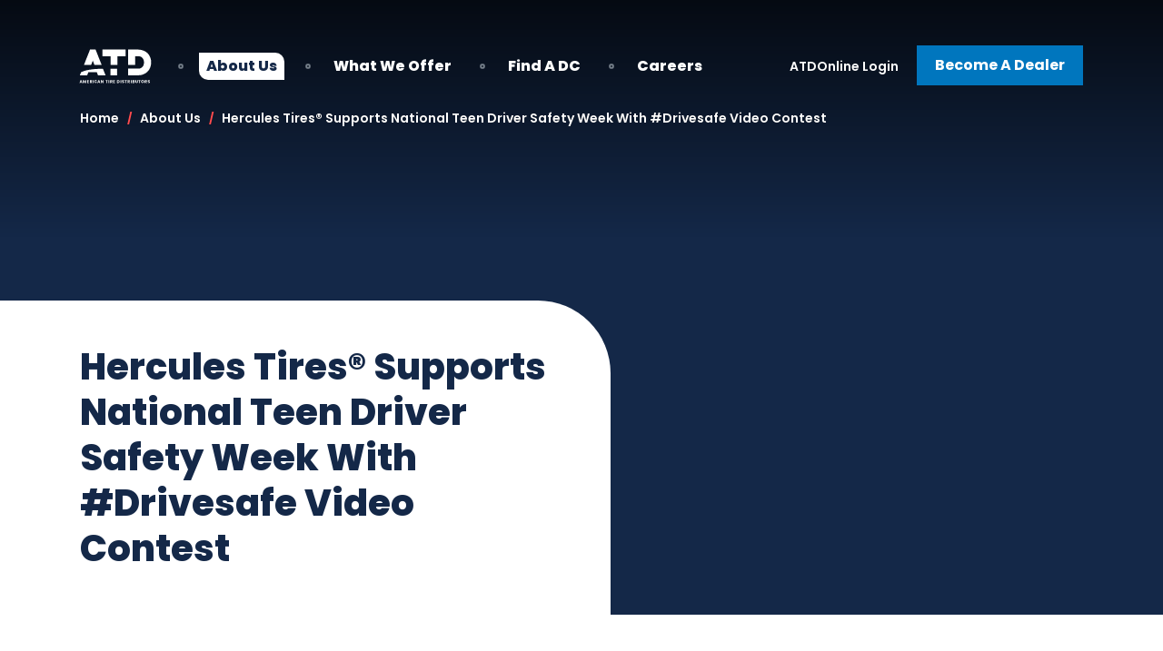

--- FILE ---
content_type: text/html
request_url: https://www.atd.com/who-we-are/article/hercules-tiresr-supports-national-teen-driver-safety-week-drivesafe-video/index.html
body_size: 23948
content:
<!DOCTYPE html>
<!--[if IE 8 ]><html class="coh-ie8"  lang="en" dir="ltr" prefix="og: https://ogp.me/ns#"> <![endif]-->
<!--[if IE 9 ]><html class="coh-ie9"  lang="en" dir="ltr" prefix="og: https://ogp.me/ns#"> <![endif]-->
<!--[if (gt IE 9)|!(IE)]><!--> <html lang="en" dir="ltr" prefix="og: https://ogp.me/ns#"> <!--<![endif]-->
<head>
    <meta charset="utf-8" />
<style>body #backtotop {top: 50%;background: #FFFFF;color: #142848;}</style>
<meta name="description" content="The U.S. Department of Transportation&#039;s National Highway Traffic Safety Administration (NHTSA) has marked this week, October 21-27, National Teen Driver Safety Week to urge parents and teens to take the essential steps to prevent accidents behind the wheel." />
<link rel="canonical" href="/who-we-are/article/hercules-tiresr-supports-national-teen-driver-safety-week-drivesafe-video" />
<meta property="og:site_name" content="ATD Corporate Site" />
<meta property="og:type" content="Released content" />
<meta property="og:url" content="/who-we-are/article/hercules-tiresr-supports-national-teen-driver-safety-week-drivesafe-video" />
<meta property="og:title" content="Hercules Tires® Supports National Teen Driver Safety Week With #Drivesafe Video Contest | ATD Corporate Site" />
<meta property="og:description" content="The U.S. Department of Transportation&#039;s National Highway Traffic Safety Administration (NHTSA) has marked this week, October 21-27, National Teen Driver Safety Week to urge parents and teens to take the essential steps to prevent accidents behind the wheel." />
<meta property="og:image" content="/sites/default/files/Herc_DriveSafe-teaser.jpg" />
<meta name="apple-mobile-web-app-capable" content="yes" />
<meta name="apple-mobile-web-app-status-bar-style" content="default" />
<meta name="apple-mobile-web-app-title" content="Spartacus" />
<meta http-equiv="x-ua-compatible" content="IE=edge" />
<meta name="Generator" content="Drupal 10 (https://www.drupal.org)" />
<meta name="MobileOptimized" content="width" />
<meta name="HandheldFriendly" content="true" />
<meta name="viewport" content="width=device-width, initial-scale=1.0, minimum-scale=1" />
<meta http-equiv="Content-Type" content="text/html; charset=UTF-8" />
<meta name="mobile-web-app-capable" content="yes" />
<meta name="apple-touch-fullscreen" content="yes" />
<link rel="stylesheet" href="https://fonts.googleapis.com/css?family=Poppins:400,500,600,700,800" type="text/css" />
<link rel="stylesheet" href="https://fonts.googleapis.com/css?family=Roboto:400,500,700&amp;display=swap" type="text/css" />
<link rel="icon" href="/core/misc/favicon.ico" type="image/vnd.microsoft.icon" />
<link rel="alternate" hreflang="en" href="/who-we-are/article/hercules-tiresr-supports-national-teen-driver-safety-week-drivesafe-video" />
<script>window.a2a_config=window.a2a_config||{};a2a_config.callbacks=[];a2a_config.overlays=[];a2a_config.templates={};</script>

    <title>Hercules Tires® Supports National Teen Driver Safety Week With #Drivesafe Video Contest | ATD Corporate Site</title>
    <link rel="stylesheet" media="all" href="/sites/default/files/css/css_kYYvH-s9eyRPmXA2xsAU5swQapTSYTK8p6Q-vpIlppc.css" />
<link rel="stylesheet" media="print" href="/sites/default/files/css/css_9dg7sQTAbP89kGzsK360hNmOIUH5eIXPZ6NExL53DXg.css" />
<link rel="stylesheet" media="all" href="/sites/default/files/css/css_kS7zwc3X8IjHffU7h_qZnAET6mAIynIXrg22WABn2qE.css" />
<link rel="stylesheet" media="all" href="/sites/default/files/css/css_INqKuzJk40i4KgCwcAEyITx3UcFMBx5_eljuFk00x4s.css" />

    <script type="application/json" data-drupal-selector="drupal-settings-json">{"path":{"baseUrl":"\/","scriptPath":null,"pathPrefix":"","currentPath":"node\/1416","currentPathIsAdmin":false,"isFront":false,"currentLanguage":"en"},"pluralDelimiter":"\u0003","suppressDeprecationErrors":true,"gtm":{"tagId":null,"settings":{"data_layer":"dataLayer","include_classes":false,"allowlist_classes":"","blocklist_classes":"","include_environment":false,"environment_id":"","environment_token":""},"tagIds":["GTM-MBTBKN44"]},"gtag":{"tagId":"G-XQF9D12EMK","consentMode":false,"otherIds":[],"events":[],"additionalConfigInfo":[]},"ajaxPageState":{"libraries":"addtoany\/addtoany.front,atd_sitestudio_custom\/sitestudio-global-styling,back_to_top\/back_to_top_text,clientside_validation_jquery\/cv.jquery.validate,cohesion\/coh-module,cohesion\/coh-theme,cohesion\/element_templates.drupal-menu,cohesion\/element_templates.drupal-view,cohesion\/element_templates.image,cohesion\/element_templates.link,cohesion\/element_templates.row-for-columns,cohesion\/element_templates.slider-container,cohesion\/global_libraries.cohMatchHeights,cohesion\/global_libraries.jquery_ui_effect_blind,cohesion\/global_libraries.jquery_ui_effect_fade,cohesion\/global_libraries.jquery_ui_effect_none,cohesion\/global_libraries.jquery_ui_effect_slide,cohesion\/global_libraries.matchHeight,cohesion\/global_libraries.parallax_scrolling,cohesion\/global_libraries.responsiveJs,cohesion\/global_libraries.windowscroll,cohesion_theme\/global-styling,google_tag\/gtag,google_tag\/gtag.ajax,google_tag\/gtm,scroll_progress\/scroll_progress_1_js,system\/base,views\/views.module","theme":"cohesion_theme","theme_token":null},"ajaxTrustedUrl":{"form_action_p_pvdeGsVG5zNF_XLGPTvYSKCf43t8qZYSwcfZl2uzM":true},"back_to_top":{"back_to_top_button_trigger":300,"back_to_top_prevent_on_mobile":false,"back_to_top_prevent_in_admin":true,"back_to_top_button_type":"text","back_to_top_button_text":"To Top"},"clientside_validation_jquery":{"validate_all_ajax_forms":1,"force_validate_on_blur":true,"messages":{"required":"This field is required.","remote":"Please fix this field.","email":"Please enter a valid email address.","url":"Please enter a valid URL.","date":"Please enter a valid date.","dateISO":"Please enter a valid date (ISO).","number":"Please enter a valid number.","digits":"Please enter only digits.","equalTo":"Please enter the same value again.","maxlength":"Please enter no more than {0} characters.","minlength":"Please enter at least {0} characters.","rangelength":"Please enter a value between {0} and {1} characters long.","range":"Please enter a value between {0} and {1}.","max":"Please enter a value less than or equal to {0}.","min":"Please enter a value greater than or equal to {0}.","step":"Please enter a multiple of {0}."}},"cohesion":{"google_map_api_key":"","google_map_api_key_geo":null,"animate_on_view_mobile":"DISABLED","add_animation_classes":"DISABLED","responsive_grid_settings":{"gridType":"desktop-first","columns":12,"breakpoints":{"xl":{"width":1440,"innerGutter":30,"outerGutter":88,"widthType":"fixed","previewColumns":12,"label":"Television","class":"coh-icon-television","iconHex":"F26C","boxedWidth":1264},"lg":{"width":1170,"innerGutter":30,"outerGutter":88,"widthType":"fluid","previewColumns":12,"label":"Desktop","class":"coh-icon-desktop","iconHex":"F108","boxedWidth":994},"md":{"width":1024,"innerGutter":24,"outerGutter":64,"widthType":"fluid","previewColumns":12,"label":"Laptop","class":"coh-icon-laptop","iconHex":"F109","boxedWidth":896},"sm":{"width":768,"innerGutter":24,"outerGutter":48,"widthType":"fluid","previewColumns":6,"label":"Tablet","class":"coh-icon-tablet","iconHex":"F10A","boxedWidth":672},"ps":{"width":565,"innerGutter":24,"outerGutter":32,"widthType":"fluid","previewColumns":6,"label":"Mobile landscape","class":"coh-icon-mobile-landscape","iconHex":"E91E","boxedWidth":501},"xs":{"innerGutter":24,"outerGutter":32,"previewColumns":6,"label":"Mobile","class":"coh-icon-mobile","iconHex":"F10B","boxedWidth":256,"width":320,"widthType":"fluid","mobilePlaceholderWidth":320,"mobilePlaceholderType":"fluid"}}},"use_dx8":true,"sidebar_view_style":"thumbnails","log_dx8_error":false,"error_url":"\/cohesionapi\/logger\/jserrors","dx8_content_paths":[["settings","content"],["settings","content","text"],["settings","markerInfo","text"],["settings","title"],["markup","prefix"],["markup","suffix"],["markup","attributes",["value"]],["hideNoData","hideData"],["hideNoData","hideData","text"]],"urls":{"component-categories":{"url":"\/cohesionapi\/element_categories\/component","method":"GET"},"helper-categories":{"url":"\/cohesionapi\/element_categories\/helper","method":"GET"},"element-save":{"url":"\/cohesionapi\/element-save","method":"POST"},"sidebar-edit":{"url":"\/admin\/cohesion\/components\/sidebar-edit?coh_clean_page=true","method":"GET"},"component-content-by-id":{"url":"\/cohesionapi\/component-contents-ids","method":"GET"},"cohesion-components":{"url":"\/cohesionapi\/cohesion-components","method":"GET"},"helper-updated":{"url":"\/cohesionapi\/cohesion-helper-updated","method":"GET"},"component-add":{"url":"\/admin\/cohesion\/components\/components\/add","method":"GET"},"helper-add":{"url":"\/admin\/cohesion\/helpers\/helpers\/add","method":"GET"},"component-content-add":{"url":"\/admin\/cohesion\/components\/component_contents","method":"GET"},"component-elements-list":{"url":"\/cohesionapi\/element-group-info?entity_type=cohesion_component\u0026entity_type_access=node\u0026bundle_access=released_content","method":"GET"},"component-content-elements-list":{"url":"\/cohesionapi\/component-contents","method":"GET"},"elements-list":{"url":"\/cohesionapi\/element\/elements?withcategories=1\u0026entityTypeId=node\u0026isCustom=","method":"GET"},"helpers-elements-list":{"url":"\/cohesionapi\/element-group-info?entity_type=cohesion_helper\u0026access_elements=false","method":"GET"},"sitestudio-page-builder.layout_canvas.build":{"url":"\/cohesionapi\/page-builder\/build\/node\/1416?coh_clean_page=true","method":"POST"},"frontend-builder-save":{"url":"\/cohesionapi\/fontend-builder\/save","method":"POST"},"frontend-builder-js":{"url":"\/sites\/default\/files\/cohesion\/scripts\/dx8\/app.js","method":"GET"},"visual-page-builder-element-js-loader":[{"url":"\/sites\/default\/files\/cohesion\/scripts\/visual_page_builder_element_js_loader\/state.responsiveTabs.js","method":"GET"},{"url":"\/sites\/default\/files\/cohesion\/scripts\/visual_page_builder_element_js_loader\/state.slick.js","method":"GET"},{"url":"\/sites\/default\/files\/cohesion\/scripts\/visual_page_builder_element_js_loader\/state.read-more.js","method":"GET"}]},"imageBrowser":{"url":"\/entity-browser\/modal\/image_browser?uuid=dx8","title":"Entity Browser","key":"entity-browser"},"permissions":[],"api_urls":{"font_icons":"\/cohesionapi\/main\/icon_libraries","colour_palette":"\/cohesionapi\/main\/color_palette","deleteLibraryFiles":"\/admin\/cohesion\/libraries\/delete","breakpointMocks":"\/cohesionapi\/element\/resources\/breakpointsMock","breakpointOptions":"style_builder.breakpoint_options","grid_settings":"website_settings.responsive_grid_settings","form_defaults":{"accordion-tabs-container":"form_defaults.accordion_tabs_container","accordion-tabs-item":"form_defaults.accordion_tabs_item","blockquote":"form_defaults.blockquote","breadcrumb":"form_defaults.breadcrumb","button":"form_defaults.button","column":"form_defaults.column","component-drop-zone-placeholder":"form_defaults.component_drop_zone_placeholder","component-pattern-repeater":"form_defaults.component_pattern_repeater","container":"form_defaults.container","drupal-block":"form_defaults.drupal_block","drupal-content":"form_defaults.drupal_content","drupal-field":"form_defaults.drupal_field","drupal-field-item":"form_defaults.drupal_field_item","drupal-menu":"form_defaults.drupal_menu","drupal-region":"form_defaults.drupal_region","entity-reference":"form_defaults.entity_reference","filter":"form_defaults.filter","filter-submit":"form_defaults.filter_submit","google-map":"form_defaults.google_map","google-map-marker":"form_defaults.google_map_marker","heading":"form_defaults.heading","iframe":"form_defaults.iframe","image":"form_defaults.image","inline-element":"form_defaults.inline_element","link":"form_defaults.link","list-container":"form_defaults.list_container","list-item":"form_defaults.list_item","menu-button":"form_defaults.menu_button","entity-browser":"form_defaults.entity_browser","menu-link":"form_defaults.menu_link","menu-list-container":"form_defaults.menu_list_container","menu-list-item":"form_defaults.menu_list_item","modal":"form_defaults.modal","pagination":"form_defaults.pagination","paragraph":"form_defaults.paragraph","pattern-repeater":"form_defaults.pattern_repeater","picture":"form_defaults.picture","read-more":"form_defaults.read_more","row-for-columns":"form_defaults.row_for_columns","video":"form_defaults.video","video-background":"form_defaults.video_background","view-container":"form_defaults.view_container","view-content":"form_defaults.view_content","view-item":"form_defaults.view_item","view-variable":"form_defaults.view_variable","slider-container":"form_defaults.slider_container","slide":"form_defaults.slide","wysiwyg":"form_defaults.wysiwyg","youtube-video-background":"form_defaults.youtube-video-background","youtube-video-embed":"form_defaults.youtube-video-embed","base-styles-blockquote":"form_defaults.base_styles_blockquote","base-styles-body":"form_defaults.base_styles_body","base-styles-button":"form_defaults.base_styles_button","base-styles-description-list":"form_defaults.base_styles_description_list","base-styles-heading-1":"form_defaults.base_styles_heading_1","base-styles-heading-2":"form_defaults.base_styles_heading_2","base-styles-heading-3":"form_defaults.base_styles_heading_3","base-styles-heading-4":"form_defaults.base_styles_heading_4","base-styles-heading-5":"form_defaults.base_styles_heading_5","base-styles-heading-6":"form_defaults.base_styles_heading_6","base-styles-html":"form_defaults.base_styles_html","base-styles-link":"form_defaults.base_styles_link","base-styles-ordered-list":"form_defaults.base_styles_ordered_list","base-styles-paragraph":"form_defaults.base_styles_paragraph","base-styles-unordered-list":"form_defaults.base_styles_unordered_list","base-styles-generic":"form_defaults.base_styles_generic","custom-styles-accordion-tabs":"form_defaults.custom_styles_accordion_tabs","custom-styles-blockquote":"form_defaults.custom_styles_blockquote","custom-styles-button":"form_defaults.custom_styles_button","custom-styles-description-list":"form_defaults.custom_styles_description_list","custom-styles-heading":"form_defaults.custom_styles_heading","custom-styles-image":"form_defaults.custom_styles_image","custom-styles-layout":"form_defaults.custom_styles_layout","custom-styles-link":"form_defaults.custom_styles_link","custom-styles-list":"form_defaults.custom_styles_list","custom-styles-list-item":"form_defaults.custom_styles_list_item","custom-styles-media":"form_defaults.custom_styles_media","custom-styles-paragraph":"form_defaults.custom_styles_paragraph","custom-styles-slider-pagination":"form_defaults.custom_styles_slider_pagination","custom-styles-generic":"form_defaults.generic","tab-analytics":"form_defaults.tab_analytics","tab-animateonview":"form_defaults.tab_animateonview","tab-context-visibility":"form_defaults.tab_context_visibility","tab-hide-no-data":"form_defaults.tab_hide_no_data","tab-markup":"form_defaults.tab_markup","tab-seo":"form_defaults.tab_seo","image_media_element":"form_defaults.image_media_element","jump_to_config":"form_defaults.jump_to_config","feature_element":"form_defaults.feature_element","distributor_data":"form_defaults.distributor_data","dupal_settings":"form_defaults.dupal_settings","addtoany_element":"form_defaults.addtoany_element","example_container_element":"form_defaults.example_container_element","example_element":"form_defaults.example_element","sitestudio_view_block_element_no_settings":"form_defaults.sitestudio_view_block_element_no_settings","sitestudio_view_block_element_with_args":"form_defaults.sitestudio_view_block_element_with_args","sitestudio_view_block_element":"form_defaults.sitestudio_view_block_element"},"modals":{"style-helper-save":"modals.style_helper_save"},"property_group_options":{"accordion-tabs-container":"property_group_options.accordion_tabs_container","accordion-tabs-item":"property_group_options.accordion_tabs_item_options","block":"property_group_options.block-options","blockquote":"property_group_options.blockquote","breadcrumb":"property_group_options.breadcrumb","button":"property_group_options.button","column":"property_group_options.column","component-drop-zone-placeholder":"property_group_options.component_drop_zone_placeholder","component-pattern-repeater":"property_group_options.component_pattern_repeater","container":"property_group_options.container-options","drupal-content":"property_group_options.drupal_content","drupal-field":"property_group_options.drupal_field","drupal-field-item":"property_group_options.drupal_field_item","drupal-menu":"property_group_options.drupal_menu","entity-reference":"property_group_options.entity_reference","filter":"property_group_options.filter","filter-submit":"property_group_options.filter_submit","google-map":"property_group_options.google_map","google-map-marker":"property_group_options.google-map-marker-options","heading":"property_group_options.heading","iframe":"property_group_options.iframe","image":"property_group_options.image","inline-element":"property_group_options.inline-element-options","link":"property_group_options.link","list-container":"property_group_options.list_container","list-item":"property_group_options.list_item","menu-button":"property_group_options.menu_button","entity-browser":"property_group_options.entity_browser","menu-link":"property_group_options.menu_link","menu-list-item":"property_group_options.menu_list_item","menu-list-container":"property_group_options.menu_list_container","modal":"property_group_options.modal","pagination":"property_group_options.pagination","paragraph":"property_group_options.paragraph","pattern-repeater":"property_group_options.pattern_repeater","picture":"property_group_options.picture","region":"property_group_options.region","read-more":"property_group_options.read_more","row-for-columns":"property_group_options.row_for_columns","slide":"property_group_options.slide","slider-container":"property_group_options.slider_container","style-helper":"property_group_options.style_helper","video":"property_group_options.video","video-background":"property_group_options.video_background","view-container":"property_group_options.view_container","view-content":"property_group_options.view_content","view-item":"property_group_options.view_item","view-variable":"property_group_options.view_variable","wysiwyg":"property_group_options.wysiwyg","youtube-video-embed":"property_group_options.youtube_video_embed","youtube-video-background":"property_group_options.youtube_video_background","style-builder-options":"property_group_options.style-builder-options","tab-analytics":"property_group_options.tab_analytics","tab-animateonview":"property_group_options.tab_animateonview","tab-context-based-visibility":"property_group_options.tab-context-based-visibility","tab-hide-no-data":"property_group_options.tab-hide-no-data","tab-markup":"property_group_options.tab_markup","tab-markup-accordion-tabs-item":"property_group_options.tab_markup_accordion_tabs_item","tab-seo":"property_group_options.tab-seo","image_media_element":"property_group_options.image_media_element","jump_to_config":"property_group_options.jump_to_config","feature_element":"property_group_options.feature_element","distributor_data":"property_group_options.distributor_data","dupal_settings":"property_group_options.dupal_settings","addtoany_element":"property_group_options.addtoany_element","example_container_element":"property_group_options.example_container_element","example_element":"property_group_options.example_element","sitestudio_view_block_element_no_settings":"property_group_options.sitestudio_view_block_element_no_settings","sitestudio_view_block_element_with_args":"property_group_options.sitestudio_view_block_element_with_args","sitestudio_view_block_element":"property_group_options.sitestudio_view_block_element"},"elements":{"elements":"\/cohesionapi\/element\/elements","elementCategories":"\/cohesionapi\/element\/element_categories","elementsAndCategories":"\/cohesionapi\/element\/elements?withcategories=true"},"forms":{"accordion-tabs-container-settings":"element_properties.accordion_tabs_container_settings","accordion-tabs-container-accordion-or-tab":"element_properties.accordion_tabs_container_accordion_or_tab","accordion-tabs-container-start-state":"element_properties.accordion_tabs_container_start_state","accordion-tabs-container-transition":"element_properties.accordion_tabs_container_transition","accordion-tabs-container-style":"element_properties.accordion_tabs_container_style","accordion-tabs-container-custom-active-accordion-tab":"element_properties.accordion_tabs_container_custom_active_accordion_tab","accordion-tabs-container-accordion-accordion-settings":"element_properties.accordion_tabs_container_accordion_accordion_settings","accordion-tabs-container-behavior":"element_properties.accordion_tabs_container_behavior","accordion-tabs-container-offset-scroll-position":"element_properties.accordion_tabs_container_offset_scroll_position","accordion-tabs-container-tab-settings":"element_properties.accordion_tabs_container_tab_settings","accordion-tabs-container-position":"element_properties.accordion_tabs_container_position","accordion-tabs-container-width":"element_properties.accordion_tabs_container_width","accordion-tabs-container-bleed":"element_properties.accordion_tabs_container_bleed","accordion-tabs-container-js-settings":"element_properties.accordion_tabs_container_js_settings","accordion-tabs-container-js-settings-match-height":"element_properties.accordion_tabs_container_js_settings_match_height","accordion-tabs-item-settings":"element_properties.accordion_tabs_item_settings","accordion-tabs-item-settings-label":"element_properties.accordion_tabs_item_settings_label","accordion-tabs-item-tab-settings-tab-visibility":"element_properties.accordion_tabs_item_tab_settings_tab_visibility","accordion-tabs-item-tab-settings-tab-link":"element_properties.accordion_tabs_item_tab_settings_tab_link","accordion-tabs-item-accordion-settings":"element_properties.accordion_tabs_item_accordion_settings","accordion-tabs-item-accordion-settings-style":"element_properties.accordion_tabs_item_accordion_settings_style","accordion-tabs-item-tab-settings":"element_properties.accordion_tabs_item_tab_settings","accordion-tabs-item-tab-settings-tab-style":"element_properties.accordion_tabs_item_tab_settings_tab_style","accordion-tabs-item-accordion-html-element":"element_properties.accordion_tabs_item_accordion_html_element","block-settings":"element_properties.block_settings","block-drupal-block":"element_properties.block_drupal_block","block-style":"element_properties.block_style","blockquote-settings":"element_properties.blockquote_settings","blockquote-block-quote":"element_properties.blockquote_block_quote","blockquote-cite-url":"element_properties.blockquote_cite_url","blockquote-style":"element_properties.blockquote_style","breadcrumb-settings":"element_properties.breadcrumb-settings","breadcrumb-style":"element_properties.breadcrumb-style","button-settings":"element_properties.button-settings","button-interaction":"element_properties.button-interaction","button-modifier":"element_properties.button-modifier","button-animation":"element_properties.button-animation","button-style":"element_properties.button-style","column-settings":"element_properties.column_settings","column-width-and-position":"element_properties.column_width_and_position","column-style":"element_properties.column_style","component-drop-zone-placeholder-settings":"element_properties.component_drop_zone_placeholder_settings","component-drop-zone-placeholder-hide":"element_properties.component_drop_zone_placeholder_hide","component-drop-zone-placeholder-column-settings":"element_properties.component_drop_zone_placeholder_column_settings","component-pattern-repeater-settings":"element_properties.component_pattern_repeater_settings","component-pattern-repeater-token":"element_properties.component_pattern_repeater_token","container-settings":"element_properties.container_settings","container-width":"element_properties.container_width","container-markup":"element_properties.container_markup","container-style":"element_properties.container_style","drupal-content-settings":"element_properties.drupal_content_settings","drupal-content-field":"element_properties.drupal_content_field","drupal-field-settings":"element_properties.drupal_field_settings","drupal-field-field":"element_properties.drupal_field_field","drupal-menu-settings":"element_properties.drupal_menu_settings","drupal-menu-menu":"element_properties.drupal_menu_menu","drupal-menu-template":"element_properties.drupal_menu_template","entity-reference-settings":"element_properties.entity_reference_settings","entity-reference":"element_properties.entity_reference","filter-settings":"element_properties.filter_settings","filter-view-filter":"element_properties.filter_view_filter","filter-view-reload":"element_properties.filter_view_reload","filter-submit-settings":"element_properties.filter_submit_settings","filter-submit-button":"element_properties.filter_submit_button","filter-submit-style":"element_properties.filter_submit_style","google-map-settings":"element_properties.google_map_settings","google-map-default-location":"element_properties.google_map_default_location","google-map-type":"element_properties.google_map_type","google-map-default-marker":"element_properties.google_map_default_marker","google-map-controls":"element_properties.google_map_controls","google-map-marker-animation":"element_properties.google_map_marker_animation","google-map-custom-json":"element_properties.google_map_custom_json","google-map-aspect-ratio":"element_properties.google_map_aspect_ratio","google-map-style":"element_properties.google_map_style","google-map-marker-settings":"element_properties.google_map_marker_settings","google-map-marker-label":"element_properties.google_map_marker_label","google-map-marker-location":"element_properties.google_map_marker_location","google-map-marker-marker":"element_properties.google_map_marker_marker","google-map-marker-link":"element_properties.google_map_marker_link","google-map-marker-info-window":"element_properties.google_map_marker_info_window","heading-settings":"element_properties.heading_settings","heading-element":"element_properties.heading_element","heading-heading":"element_properties.heading_heading","heading-style":"element_properties.heading_style","iframe-settings":"element_properties.iframe_settings","iframe-src":"element_properties.iframe_src","iframe-style":"element_properties.iframe_style","image-settings":"element_properties.image_settings","image-image":"element_properties.image_image","image-size":"element_properties.image_size","image-style":"element_properties.image_style","inline-element-settings":"element_properties.inline_element_settings","inline-element-text":"element_properties.inline_element_text","inline-element-markup":"element_properties.inline_element_markup","inline-element-style":"element_properties.inline_element_style","link-settings":"element_properties.link_settings","link-link":"element_properties.link_link","link-animation":"element_properties.link_animation","link-modifier":"element_properties.link_modifier","link-style":"element_properties.link_style","list-container-settings":"element_properties.list_container_settings","list-container-type":"element_properties.list_container_type","list-container-style":"element_properties.list_container_style","list-item-settings":"element_properties.list_item_settings","list-item-value":"element_properties.list_item_value","list-item-type":"element_properties.list_item_type","list-item-style":"element_properties.list_item_style","menu-button-settings":"element_properties.menu_button_settings","menu-button-text":"element_properties.menu_button_text","menu-button-interaction":"element_properties.menu_button_interaction","menu-button-style":"element_properties.menu_button_style","entity-browser-settings":"element_properties.entity_browser_settings","entity-browser":"element_properties.entity_browser","menu-link-settings":"element_properties.menu_link_settings","menu-link-markup":"element_properties.menu_link_markup","menu-link-interaction":"element_properties.menu_link_interaction","menu-link-style":"element_properties.menu_link_style","menu-list-container-settings":"element_properties.menu_list_container_settings","menu-list-container-style":"element_properties.menu_list_container_style","menu-list-item-settings":"element_properties.menu_list_item_settings","menu-list-item-range":"element_properties.menu_list_item_range","menu-list-item-child-list-visibility":"element_properties.menu_list_item_child_list_visibility","menu-list-item-style":"element_properties.menu_list_item_style","modal-settings":"element_properties.modal-settings","modal":"element_properties.modal","modal-close-button":"element_properties.modal-close-button","modal-animation":"element_properties.modal-animation","modal-overlay":"element_properties.modal-overlay","modal-style":"element_properties.modal-style","pagination-settings":"element_properties.pagination_settings","pagination-select-pager":"element_properties.pagination_select_pager","paragraph-settings":"element_properties.paragraph-settings","paragraph-paragraph":"element_properties.paragraph-paragraph","paragraph-style":"element_properties.paragraph-style","pattern-repeater-settings":"element_properties.pattern_repeater_settings","pattern-repeater-repeat":"element_properties.pattern_repeater_repeat","pattern-repeater-condition":"element_properties.pattern_repeater_condition","picture-settings":"element_properties.picture_settings","picture-info":"element_properties.picture_info","picture-images":"element_properties.picture_images","picture-style":"element_properties.picture_style","read-more-settings":"element_properties.read_more_settings","read-more-button":"element_properties.read_more_button","read-more-button-animation":"element_properties.read_more_button_animation","read-more-initial-state":"element_properties.read_more_initial_state","read-more-style":"element_properties.read_more_style","region-settings":"element_properties.region_settings","region-type":"element_properties.region_type","region-prefix":"element_properties.region_prefix","region-suffix":"element_properties.region_suffix","row-for-columns-settings":"element_properties.row_for_columns_settings","row-for-columns-bleed":"element_properties.row_for_columns_bleed","row-for-columns-markup-style-target":"element_properties.row_for_columns_markup_style_target","row-for-columns-style":"element_properties.row_for_columns_style","row-for-columns-js-settings":"element_properties.row_for_columns_js_settings","row-for-columns-match-height":"element_properties.row_for_columns_match_height","slide-settings":"element_properties.slide_settings","slide-style":"element_properties.slide_style","slider-container-settings":"element_properties.slider_container_settings","slider-container-slide-container-style":"element_properties.slider_container_slide_container_style","slider-container-slide-layout":"element_properties.slider_container_slide_layout","slider-container-width":"element_properties.slider_container_width","slider-container-bleed-and-overflow":"element_properties.slider_container_bleed_and_overflow","slider-container-slides-to-show-and-scroll":"element_properties.slider_container_slides_to_show_and_scroll","slider-container-starting-slide":"element_properties.slider_container_starting_slide","slider-container-centre-mode":"element_properties.slider_container_centre_mode","slider-container-variable-width":"element_properties.slider_container_variable_width","slider-container-slide-container-height":"element_properties.slider_container_slide_container_height","slider-container-match-heights-of-children":"element_properties.slider_container_match_heights_of_children","slider-container-navigation":"element_properties.slider_container_navigation","slider-container-navigation-visibility":"element_properties.slider_container_navigation_visibility","slider-container-navigation-style":"element_properties.slider_container_navigation_style","slider-container-pagination-visibility":"element_properties.slider_container_pagination_visibility","slider-container-pagination-style":"element_properties.slider_container_pagination_style","slider-container-counter-visibility":"element_properties.slider_container_counter_visibility","slider-container-counter-style":"element_properties.slider_container_counter_style","slider-container-drag-and-swipe":"element_properties.slider_container_drag_and_swipe","slider-container-keyboard-navigation":"element_properties.slider_container_keyboard_navigation","slider-container-focus-on-select":"element_properties.slider_container_focus_on_select","slider-container-use-as-navigation":"element_properties.slider_container_use_as_navigation","slider-container-transition-group":"element_properties.slider_container_transition_group","slider-container-transition":"element_properties.slider_container_transition","slider-container-easing":"element_properties.slider_container_easing","slider-container-autoplay":"element_properties.slider_container_autoplay","slider-container-playpause-style":"element_properties.slider_container_playpause_style","slider-container-accessibility":"element_properties.slider_container_accessibility","slider-container-accessibility-aria":"element_properties.slider_container_accessibility_aria","video-settings":"element_properties.video_settings","video":"element_properties.video","video-poster":"element_properties.video_poster","video-behaviour":"element_properties.video_behaviour","video-controls":"element_properties.video_controls","video-style":"element_properties.video_style","video-background-settings":"element_properties.video_background_settings","video-background":"element_properties.video_background","video-background-poster":"element_properties.video_background_poster","video-background-behaviour":"element_properties.video_background_behaviour","video-background-position":"element_properties.video_background_position","video-background-style":"element_properties.video_background_style","view-item-settings":"element_properties.view_item_settings","view-item-mode":"element_properties.view_item_mode","view-variable-settings":"element_properties.view_variable_settings","view-variable-variable":"element_properties.view_variable_variable","wysiwyg-settings":"element_properties.wysiwyg_settings","wysiwyg-editor":"element_properties.wysiwyg_editor","wysiwyg-style":"element_properties.wysiwyg_style","youtube-video-background-settings":"element_properties.youtube_video_background_settings","youtube-video-background-video":"element_properties.youtube_video_background_video","youtube-video-background-mobile-fallback":"element_properties.youtube_video_background_mobile_fallback","youtube-video-background-position-ratio":"element_properties.youtube_video_background_position_ratio","youtube-video-background-overlay-opacity":"element_properties.youtube_video_background_overlay_opacity","youtube-video-background-video-controls":"element_properties.youtube_video_background_video_controls","youtube-video-background-audio-controls":"element_properties.youtube_video_background_audio_controls","youtube-video-background-start-stop":"element_properties.youtube_video_background_start_stop","youtube-video-background-video-quality":"element_properties.youtube_video_background_video_quality","youtube-video-background-style":"element_properties.youtube_video_background_style","youtube-video-embed-settings":"element_properties.youtube_video_embed_settings","youtube-video-embed-video":"element_properties.youtube_video_embed_video","youtube-video-embed-controls":"element_properties.youtube_video_embed_controls","youtube-video-embed-aspect-ratio":"element_properties.youtube_video_embed_aspect_ratio","youtube-video-embed-style":"element_properties.youtube_video_embed_style","common-admin":"element_properties.common_admin","common-comments":"element_properties.common_comments","common-link-settings":"element_properties.common_link_settings","common-link":"element_properties.common_link","common-link-animation":"element_properties.common_link_animation","common-link-modifier":"element_properties.common_link_modifier","js-settings":"element_properties.js_settings","match-heights":"element_properties.match_heights","parallax-scrolling":"element_properties.parallax_scrolling","tab-analytics-data-layer":"element_properties.tab_analytics_data_layer","tab-analytics-data-layer-attributes":"element_properties.tab_analytics_data_layer_attributes","tab-analytics-events":"element_properties.tab_analytics_events","tab-analytics-event-attributes":"element_properties.tab_analytics_event_attributes","tab-animateonview-animation":"element_properties.tab_animateonview_animation","tab-animateonview-animation-attributes":"element_properties.tab_animateonview_animation_attributes","tab-context-visibility-context":"element_properties.tab_context_visibility_context","tab-context-visibility-add-contexts":"element_properties.tab_context_visibility_add_contexts","tab-context-visibility-pass-condition":"element_properties.tab_context_visibility_pass_condition","tab-hide-data-settings":"element_properties.tab_hide_data_settings","tab-hide-data-hide":"element_properties.tab_hide_data_hide","tab-markup":"element_properties.tab_markup","tab-markup-classes-and-ids":"element_properties.tab_markup_classes_and_ids","tab-markup-add-classes":"element_properties.tab_markup_add_classes","tab-markup-add-id":"element_properties.tab_markup_add_id","tab-markup-attributes":"element_properties.tab_markup_attributes","tab-markup-add-attributes-values":"element_properties.tab_markup_add_attributes_values","tab-markup-prefix-and-suffix":"element_properties.tab_markup_prefix_and_suffix","tab-markup-prefix-markup-before-region":"element_properties.tab_markup_prefix","tab-markup-suffix-markup-after-region":"element_properties.tab_markup_suffix","tab-seo-schema":"element_properties.tab_seo_schema","tab-seo-add-schema":"element_properties.tab_seo_add_schema","tab-seo-add-schema-meta":"element_properties.tab_seo_add_schema_meta","background":"style_builder.background","background-color":"style_builder.background_color","background-image-and-gradient":"style_builder.background_image_and_gradient","background-gradient":"style_builder.background_image_and_gradient","background-image":"style_builder.background_image_and_gradient","border-and-outline":"style_builder.border_and_outline","border-color":"style_builder.border_color","border-radius":"style_builder.border_radius","border-style":"style_builder.border-style","border-width":"style_builder.border_width","outline-width-style-and-color":"style_builder.outline_width_style_and_color","content":"style_builder.content","icon":"style_builder.icon","image":"style_builder.image","strings-counters-quotes-urls-and-attributes":"style_builder.strings_counters_quotes_urls_and_attributes","counters":"style_builder.counters","filter":"style_builder.filter","css-filters":"style_builder.css_filters","css-property-and-css-value":"style_builder.css_property_and_css_value","custom-css":"style_builder.custom_css","font":"style_builder.font","font-and-color":"style_builder.font_and_color","font-sizing-and-alignment":"style_builder.font_sizing_and_alignment","font-style-and-wrapping":"style_builder.font_style_and_wrapping","text-shadow":"style_builder.text_shadow","layout":"style_builder.layout","box-shadow":"style_builder.box_shadow","display":"style_builder.display","flex-container":"style_builder.flex_container","flex-item":"style_builder.flex_item","float":"style_builder.float","height":"style_builder.height","margin":"style_builder.margin","multi-column-layout":"style_builder.multi_column_layout","opacity":"style_builder.opacity","padding":"style_builder.padding","position":"style_builder.position","vertical-alignment":"style_builder.vertical_alignment","width":"style_builder.width","list-style":"style_builder.list_style","ordered-list":"style_builder.ordered_list","unordered-list":"style_builder.unordered_list","transform-and-transition":"style_builder.transform_and_transition","transform":"style_builder.transform","transition":"style_builder.transition","js-properties":"style_builder.js_properties","image_media_element_settings":"element_properties.image_media_element_settings","image_media_element_dynamic":"element_properties.image_media_element_dynamic","jump_to_config_settings":"element_properties.jump_to_config_settings","jump_to_config_dynamic":"element_properties.jump_to_config_dynamic","feature_element_settings":"element_properties.feature_element_settings","feature_element_dynamic":"element_properties.feature_element_dynamic","distributor_data_settings":"element_properties.distributor_data_settings","distributor_data_dynamic":"element_properties.distributor_data_dynamic","dupal_settings_settings":"element_properties.dupal_settings_settings","dupal_settings_dynamic":"element_properties.dupal_settings_dynamic","addtoany_element_settings":"element_properties.addtoany_element_settings","addtoany_element_dynamic":"element_properties.addtoany_element_dynamic","example_container_element_settings":"element_properties.example_container_element_settings","example_container_element_dynamic":"element_properties.example_container_element_dynamic","example_element_settings":"element_properties.example_element_settings","example_element_dynamic":"element_properties.example_element_dynamic","sitestudio_view_block_element_no_settings_settings":"element_properties.sitestudio_view_block_element_no_settings_settings","sitestudio_view_block_element_no_settings_dynamic":"element_properties.sitestudio_view_block_element_no_settings_dynamic","sitestudio_view_block_element_with_args_settings":"element_properties.sitestudio_view_block_element_with_args_settings","sitestudio_view_block_element_with_args_dynamic":"element_properties.sitestudio_view_block_element_with_args_dynamic","sitestudio_view_block_element_settings":"element_properties.sitestudio_view_block_element_settings","sitestudio_view_block_element_dynamic":"element_properties.sitestudio_view_block_element_dynamic"}}},"entity_browser":{"dx8":{"count":1,"cardinality":1}},"scroll_progress_color":"#FF4D52","scroll_progress_element":".progress-bar","user":{"uid":0,"permissionsHash":"234c04e79f5d88251b55922964fea642fee68b2d9408515993a1c46f7fef2ad8"}}</script>
<script src="/sites/default/files/js/js_Z-hB7oF48PebdFgqtp1oasPVeLnPc7n-QbAOYNAzTik.js"></script>
<script src="/modules/contrib/google_tag/js/gtm.js?t20npt"></script>
<script src="/modules/contrib/google_tag/js/gtag.js?t20npt"></script>

    <style>.ssa-instance-37ed23d8b6c33b94067387707e8e330d.coh-ce-cpt_atd_site_footer-5686f762 {  color: rgb(255, 255, 255);  display: -webkit-inline-box;  display: -webkit-inline-flex;  display: -ms-inline-flexbox;  display: inline-flex;  -webkit-box-align: center;  -webkit-align-items: center;      -ms-flex-align: center;          align-items: center;}@media (max-width: 767px) {  .ssa-instance-37ed23d8b6c33b94067387707e8e330d.coh-ce-cpt_atd_site_footer-5686f762 {    font-size: 1.125rem;    margin-top: 0.75rem;    margin-bottom: 0.5rem;  }}.ssa-instance-37ed23d8b6c33b94067387707e8e330d.coh-ce-cpt_atd_site_footer-5686f762:after {    content: url("/sites/default/files/contact_us_icon_0.svg");  margin-top: -0.125rem;  margin-left: 0.375rem;}.ssa-instance-37ed23d8b6c33b94067387707e8e330d.coh-ce-cpt_atd_site_footer-5686f762:before {  content: normal;  margin-top: 0;  margin-right: 0;  margin-bottom: 0;  margin-left: 0;}</style>
<style>.ssa-instance-1dc823175b4027727980048ea1ba233e.coh-ce-cpt_2_column_layout-228dfee8 {  background-position: center;  background-size: cover;  background-repeat: no-repeat;  background-attachment: scroll;}@media (max-width: 1023px) {  .ssa-instance-1dc823175b4027727980048ea1ba233e.coh-ce-cpt_2_column_layout-228dfee8 {    background-position: center;    background-size: cover;    background-repeat: no-repeat;    background-attachment: scroll;  }}@media (max-width: 767px) {  .ssa-instance-1dc823175b4027727980048ea1ba233e.coh-ce-cpt_2_column_layout-228dfee8 {    background-position: center top;    background-size: cover;    background-repeat: no-repeat;    background-attachment: scroll;  }}.ssa-instance-1dc823175b4027727980048ea1ba233e.coh-ce-cpt_2_column_layout-4c82cdfe {    -webkit-box-pack: space-between;    -webkit-justify-content: space-between;        -ms-flex-pack: space-between;            justify-content: space-between;    min-height: auto;}@media (max-width: 1023px) {  .ssa-instance-1dc823175b4027727980048ea1ba233e.coh-ce-cpt_2_column_layout-4c82cdfe {      min-height: auto;  }}@media (max-width: 767px) {  .ssa-instance-1dc823175b4027727980048ea1ba233e.coh-ce-cpt_2_column_layout-4c82cdfe {      min-height: auto;  }}.ssa-instance-1dc823175b4027727980048ea1ba233e.coh-ce-cpt_2_column_layout-ce285786 {  -webkit-box-ordinal-group: NaN;    -webkit-order: 0;        -ms-flex-order: 0;            order: 0;  -webkit-box-orient: vertical;  -webkit-box-direction: normal;  -webkit-flex-direction: column;      -ms-flex-direction: column;          flex-direction: column;    -webkit-box-pack: flex-start;    -webkit-justify-content: flex-start;        -ms-flex-pack: flex-start;            justify-content: flex-start;  display: -webkit-box;  display: -webkit-flex;  display: -ms-flexbox;  display: flex;}@media (max-width: 1023px) {  .ssa-instance-1dc823175b4027727980048ea1ba233e.coh-ce-cpt_2_column_layout-ce285786 {    -webkit-box-ordinal-group: NaN;      -webkit-order: 0;          -ms-flex-order: 0;              order: 0;      -webkit-box-pack: flex-start;      -webkit-justify-content: flex-start;          -ms-flex-pack: flex-start;              justify-content: flex-start;  }}@media (max-width: 767px) {  .ssa-instance-1dc823175b4027727980048ea1ba233e.coh-ce-cpt_2_column_layout-ce285786 {    -webkit-box-ordinal-group: NaN;      -webkit-order: 0;          -ms-flex-order: 0;              order: 0;      -webkit-box-pack: flex-start;      -webkit-justify-content: flex-start;          -ms-flex-pack: flex-start;              justify-content: flex-start;  }}.ssa-instance-1dc823175b4027727980048ea1ba233e.coh-ce-cpt_2_column_layout-3071abbc {  -webkit-box-ordinal-group: NaN;    -webkit-order: 1;        -ms-flex-order: 1;            order: 1;  -webkit-box-orient: vertical;  -webkit-box-direction: normal;  -webkit-flex-direction: column;      -ms-flex-direction: column;          flex-direction: column;    -webkit-box-pack: flex-start;    -webkit-justify-content: flex-start;        -ms-flex-pack: flex-start;            justify-content: flex-start;  display: -webkit-box;  display: -webkit-flex;  display: -ms-flexbox;  display: flex;}@media (max-width: 1023px) {  .ssa-instance-1dc823175b4027727980048ea1ba233e.coh-ce-cpt_2_column_layout-3071abbc {    -webkit-box-ordinal-group: NaN;      -webkit-order: 1;          -ms-flex-order: 1;              order: 1;      -webkit-box-pack: flex-start;      -webkit-justify-content: flex-start;          -ms-flex-pack: flex-start;              justify-content: flex-start;  }}@media (max-width: 767px) {  .ssa-instance-1dc823175b4027727980048ea1ba233e.coh-ce-cpt_2_column_layout-3071abbc {    -webkit-box-ordinal-group: NaN;      -webkit-order: 1;          -ms-flex-order: 1;              order: 1;      -webkit-box-pack: flex-start;      -webkit-justify-content: flex-start;          -ms-flex-pack: flex-start;              justify-content: flex-start;  }}</style>
<style>.ssa-instance-2acd1a23cf1ce7e0d10ceed59480ac06.coh-ce-cpt_social_links-5e1756fb1 {  height: 2.5rem;  width: 2rem;  display: -webkit-box;  display: -webkit-flex;  display: -ms-flexbox;  display: flex;  -webkit-box-pack: center;  -webkit-justify-content: center;      -ms-flex-pack: center;          justify-content: center;  -webkit-box-align: center;  -webkit-align-items: center;      -ms-flex-align: center;          align-items: center;  font-size: 0.875rem;}@media (max-width: 767px) {  .ssa-instance-2acd1a23cf1ce7e0d10ceed59480ac06.coh-ce-cpt_social_links-5e1756fb1 {    width: auto;  }}.facebook.ssa-instance-2acd1a23cf1ce7e0d10ceed59480ac06.coh-ce-cpt_social_links-5e1756fb1:before {    content: url("/sites/default/files/Icons_Social_Facebook_OnDark_0.svg");}.twitter.ssa-instance-2acd1a23cf1ce7e0d10ceed59480ac06.coh-ce-cpt_social_links-5e1756fb1:before {    content: url("/sites/default/files/Icons_Social_Twitter_OnDark.svg");}.linkedin.ssa-instance-2acd1a23cf1ce7e0d10ceed59480ac06.coh-ce-cpt_social_links-5e1756fb1:before {    content: url("/sites/default/files/Icon_SF_0.svg");}.youtube.ssa-instance-2acd1a23cf1ce7e0d10ceed59480ac06.coh-ce-cpt_social_links-5e1756fb1:before {    content: url("/sites/default/files/Icons_Social_Youtube_OnDark_0.svg");}.vimeo.ssa-instance-2acd1a23cf1ce7e0d10ceed59480ac06.coh-ce-cpt_social_links-5e1756fb1:before {  line-height: 1.0;  font-weight: normal;  text-transform: none;  speak: none;  font-variant: normal;  -webkit-font-smoothing: antialiased;  -moz-osx-font-smoothing: grayscale;  content: "\f27d";  font-family: "icomoon";}.instagram.ssa-instance-2acd1a23cf1ce7e0d10ceed59480ac06.coh-ce-cpt_social_links-5e1756fb1:before {    content: url("/sites/default/files/Icons_Social_Instagram_OnDark_1.svg");}.medium.ssa-instance-2acd1a23cf1ce7e0d10ceed59480ac06.coh-ce-cpt_social_links-5e1756fb1:before {  line-height: 1.0;  font-weight: normal;  text-transform: none;  speak: none;  font-variant: normal;  -webkit-font-smoothing: antialiased;  -moz-osx-font-smoothing: grayscale;  content: "\f23a";  font-family: "icomoon";}.pinterest.ssa-instance-2acd1a23cf1ce7e0d10ceed59480ac06.coh-ce-cpt_social_links-5e1756fb1:before {  line-height: 1.0;  font-weight: normal;  text-transform: none;  speak: none;  font-variant: normal;  -webkit-font-smoothing: antialiased;  -moz-osx-font-smoothing: grayscale;  content: "\f231";  font-family: "icomoon";}.rss.ssa-instance-2acd1a23cf1ce7e0d10ceed59480ac06.coh-ce-cpt_social_links-5e1756fb1:before {  line-height: 1.0;  font-weight: normal;  text-transform: none;  speak: none;  font-variant: normal;  -webkit-font-smoothing: antialiased;  -moz-osx-font-smoothing: grayscale;  content: "\f09e";  font-family: "icomoon";}.behance.ssa-instance-2acd1a23cf1ce7e0d10ceed59480ac06.coh-ce-cpt_social_links-5e1756fb1:before {  line-height: 1.0;  font-weight: normal;  text-transform: none;  speak: none;  font-variant: normal;  -webkit-font-smoothing: antialiased;  -moz-osx-font-smoothing: grayscale;  content: "\f1b4";  font-family: "icomoon";}.drupal.ssa-instance-2acd1a23cf1ce7e0d10ceed59480ac06.coh-ce-cpt_social_links-5e1756fb1:before {  line-height: 1.0;  font-weight: normal;  text-transform: none;  speak: none;  font-variant: normal;  -webkit-font-smoothing: antialiased;  -moz-osx-font-smoothing: grayscale;  content: "\f1a9";  font-family: "icomoon";}.github.ssa-instance-2acd1a23cf1ce7e0d10ceed59480ac06.coh-ce-cpt_social_links-5e1756fb1:before {  line-height: 1.0;  font-weight: normal;  text-transform: none;  speak: none;  font-variant: normal;  -webkit-font-smoothing: antialiased;  -moz-osx-font-smoothing: grayscale;  content: "\f09b";  font-family: "icomoon";}.xing.ssa-instance-2acd1a23cf1ce7e0d10ceed59480ac06.coh-ce-cpt_social_links-5e1756fb1:before {  line-height: 1.0;  font-weight: normal;  text-transform: none;  speak: none;  font-variant: normal;  -webkit-font-smoothing: antialiased;  -moz-osx-font-smoothing: grayscale;  content: "\f168";  font-family: "icomoon";}.bitbucket.ssa-instance-2acd1a23cf1ce7e0d10ceed59480ac06.coh-ce-cpt_social_links-5e1756fb1:before {  line-height: 1.0;  font-weight: normal;  text-transform: none;  speak: none;  font-variant: normal;  -webkit-font-smoothing: antialiased;  -moz-osx-font-smoothing: grayscale;  content: "\f171";  font-family: "icomoon";}.whatsapp.ssa-instance-2acd1a23cf1ce7e0d10ceed59480ac06.coh-ce-cpt_social_links-5e1756fb1:before {  line-height: 1.0;  font-weight: normal;  text-transform: none;  speak: none;  font-variant: normal;  -webkit-font-smoothing: antialiased;  -moz-osx-font-smoothing: grayscale;  content: "\f232";  font-family: "icomoon";}.slideshare.ssa-instance-2acd1a23cf1ce7e0d10ceed59480ac06.coh-ce-cpt_social_links-5e1756fb1:before {  line-height: 1.0;  font-weight: normal;  text-transform: none;  speak: none;  font-variant: normal;  -webkit-font-smoothing: antialiased;  -moz-osx-font-smoothing: grayscale;  content: "\f1e7";  font-family: "icomoon";}.flickr.ssa-instance-2acd1a23cf1ce7e0d10ceed59480ac06.coh-ce-cpt_social_links-5e1756fb1:before {  line-height: 1.0;  font-weight: normal;  text-transform: none;  speak: none;  font-variant: normal;  -webkit-font-smoothing: antialiased;  -moz-osx-font-smoothing: grayscale;  content: "\f16e";  font-family: "icomoon";}.vkontakte.ssa-instance-2acd1a23cf1ce7e0d10ceed59480ac06.coh-ce-cpt_social_links-5e1756fb1:before {  line-height: 1.0;  font-weight: normal;  text-transform: none;  speak: none;  font-variant: normal;  -webkit-font-smoothing: antialiased;  -moz-osx-font-smoothing: grayscale;  content: "\f189";  font-family: "icomoon";}.tumblr.ssa-instance-2acd1a23cf1ce7e0d10ceed59480ac06.coh-ce-cpt_social_links-5e1756fb1:before {  line-height: 1.0;  font-weight: normal;  text-transform: none;  speak: none;  font-variant: normal;  -webkit-font-smoothing: antialiased;  -moz-osx-font-smoothing: grayscale;  content: "\f173";  font-family: "icomoon";}.ssa-instance-2acd1a23cf1ce7e0d10ceed59480ac06.coh-ce-cpt_social_links-5e1756fb2 {  height: 2.5rem;  width: 2rem;  display: -webkit-box;  display: -webkit-flex;  display: -ms-flexbox;  display: flex;  -webkit-box-pack: center;  -webkit-justify-content: center;      -ms-flex-pack: center;          justify-content: center;  -webkit-box-align: center;  -webkit-align-items: center;      -ms-flex-align: center;          align-items: center;  font-size: 0.875rem;}@media (max-width: 767px) {  .ssa-instance-2acd1a23cf1ce7e0d10ceed59480ac06.coh-ce-cpt_social_links-5e1756fb2 {    width: auto;  }}.facebook.ssa-instance-2acd1a23cf1ce7e0d10ceed59480ac06.coh-ce-cpt_social_links-5e1756fb2:before {    content: url("/sites/default/files/Icons_Social_Facebook_OnDark_0.svg");}.twitter.ssa-instance-2acd1a23cf1ce7e0d10ceed59480ac06.coh-ce-cpt_social_links-5e1756fb2:before {    content: url("/sites/default/files/Icons_Social_Twitter_OnDark.svg");}.linkedin.ssa-instance-2acd1a23cf1ce7e0d10ceed59480ac06.coh-ce-cpt_social_links-5e1756fb2:before {    content: url("/sites/default/files/Icon_SF_0.svg");}.youtube.ssa-instance-2acd1a23cf1ce7e0d10ceed59480ac06.coh-ce-cpt_social_links-5e1756fb2:before {    content: url("/sites/default/files/Icons_Social_Youtube_OnDark_0.svg");}.vimeo.ssa-instance-2acd1a23cf1ce7e0d10ceed59480ac06.coh-ce-cpt_social_links-5e1756fb2:before {  line-height: 1.0;  font-weight: normal;  text-transform: none;  speak: none;  font-variant: normal;  -webkit-font-smoothing: antialiased;  -moz-osx-font-smoothing: grayscale;  content: "\f27d";  font-family: "icomoon";}.instagram.ssa-instance-2acd1a23cf1ce7e0d10ceed59480ac06.coh-ce-cpt_social_links-5e1756fb2:before {    content: url("/sites/default/files/Icons_Social_Instagram_OnDark_1.svg");}.medium.ssa-instance-2acd1a23cf1ce7e0d10ceed59480ac06.coh-ce-cpt_social_links-5e1756fb2:before {  line-height: 1.0;  font-weight: normal;  text-transform: none;  speak: none;  font-variant: normal;  -webkit-font-smoothing: antialiased;  -moz-osx-font-smoothing: grayscale;  content: "\f23a";  font-family: "icomoon";}.pinterest.ssa-instance-2acd1a23cf1ce7e0d10ceed59480ac06.coh-ce-cpt_social_links-5e1756fb2:before {  line-height: 1.0;  font-weight: normal;  text-transform: none;  speak: none;  font-variant: normal;  -webkit-font-smoothing: antialiased;  -moz-osx-font-smoothing: grayscale;  content: "\f231";  font-family: "icomoon";}.rss.ssa-instance-2acd1a23cf1ce7e0d10ceed59480ac06.coh-ce-cpt_social_links-5e1756fb2:before {  line-height: 1.0;  font-weight: normal;  text-transform: none;  speak: none;  font-variant: normal;  -webkit-font-smoothing: antialiased;  -moz-osx-font-smoothing: grayscale;  content: "\f09e";  font-family: "icomoon";}.behance.ssa-instance-2acd1a23cf1ce7e0d10ceed59480ac06.coh-ce-cpt_social_links-5e1756fb2:before {  line-height: 1.0;  font-weight: normal;  text-transform: none;  speak: none;  font-variant: normal;  -webkit-font-smoothing: antialiased;  -moz-osx-font-smoothing: grayscale;  content: "\f1b4";  font-family: "icomoon";}.drupal.ssa-instance-2acd1a23cf1ce7e0d10ceed59480ac06.coh-ce-cpt_social_links-5e1756fb2:before {  line-height: 1.0;  font-weight: normal;  text-transform: none;  speak: none;  font-variant: normal;  -webkit-font-smoothing: antialiased;  -moz-osx-font-smoothing: grayscale;  content: "\f1a9";  font-family: "icomoon";}.github.ssa-instance-2acd1a23cf1ce7e0d10ceed59480ac06.coh-ce-cpt_social_links-5e1756fb2:before {  line-height: 1.0;  font-weight: normal;  text-transform: none;  speak: none;  font-variant: normal;  -webkit-font-smoothing: antialiased;  -moz-osx-font-smoothing: grayscale;  content: "\f09b";  font-family: "icomoon";}.xing.ssa-instance-2acd1a23cf1ce7e0d10ceed59480ac06.coh-ce-cpt_social_links-5e1756fb2:before {  line-height: 1.0;  font-weight: normal;  text-transform: none;  speak: none;  font-variant: normal;  -webkit-font-smoothing: antialiased;  -moz-osx-font-smoothing: grayscale;  content: "\f168";  font-family: "icomoon";}.bitbucket.ssa-instance-2acd1a23cf1ce7e0d10ceed59480ac06.coh-ce-cpt_social_links-5e1756fb2:before {  line-height: 1.0;  font-weight: normal;  text-transform: none;  speak: none;  font-variant: normal;  -webkit-font-smoothing: antialiased;  -moz-osx-font-smoothing: grayscale;  content: "\f171";  font-family: "icomoon";}.whatsapp.ssa-instance-2acd1a23cf1ce7e0d10ceed59480ac06.coh-ce-cpt_social_links-5e1756fb2:before {  line-height: 1.0;  font-weight: normal;  text-transform: none;  speak: none;  font-variant: normal;  -webkit-font-smoothing: antialiased;  -moz-osx-font-smoothing: grayscale;  content: "\f232";  font-family: "icomoon";}.slideshare.ssa-instance-2acd1a23cf1ce7e0d10ceed59480ac06.coh-ce-cpt_social_links-5e1756fb2:before {  line-height: 1.0;  font-weight: normal;  text-transform: none;  speak: none;  font-variant: normal;  -webkit-font-smoothing: antialiased;  -moz-osx-font-smoothing: grayscale;  content: "\f1e7";  font-family: "icomoon";}.flickr.ssa-instance-2acd1a23cf1ce7e0d10ceed59480ac06.coh-ce-cpt_social_links-5e1756fb2:before {  line-height: 1.0;  font-weight: normal;  text-transform: none;  speak: none;  font-variant: normal;  -webkit-font-smoothing: antialiased;  -moz-osx-font-smoothing: grayscale;  content: "\f16e";  font-family: "icomoon";}.vkontakte.ssa-instance-2acd1a23cf1ce7e0d10ceed59480ac06.coh-ce-cpt_social_links-5e1756fb2:before {  line-height: 1.0;  font-weight: normal;  text-transform: none;  speak: none;  font-variant: normal;  -webkit-font-smoothing: antialiased;  -moz-osx-font-smoothing: grayscale;  content: "\f189";  font-family: "icomoon";}.tumblr.ssa-instance-2acd1a23cf1ce7e0d10ceed59480ac06.coh-ce-cpt_social_links-5e1756fb2:before {  line-height: 1.0;  font-weight: normal;  text-transform: none;  speak: none;  font-variant: normal;  -webkit-font-smoothing: antialiased;  -moz-osx-font-smoothing: grayscale;  content: "\f173";  font-family: "icomoon";}.ssa-instance-2acd1a23cf1ce7e0d10ceed59480ac06.coh-ce-cpt_social_links-5e1756fb3 {  height: 2.5rem;  width: 2rem;  display: -webkit-box;  display: -webkit-flex;  display: -ms-flexbox;  display: flex;  -webkit-box-pack: center;  -webkit-justify-content: center;      -ms-flex-pack: center;          justify-content: center;  -webkit-box-align: center;  -webkit-align-items: center;      -ms-flex-align: center;          align-items: center;  font-size: 0.875rem;}@media (max-width: 767px) {  .ssa-instance-2acd1a23cf1ce7e0d10ceed59480ac06.coh-ce-cpt_social_links-5e1756fb3 {    width: auto;  }}.facebook.ssa-instance-2acd1a23cf1ce7e0d10ceed59480ac06.coh-ce-cpt_social_links-5e1756fb3:before {    content: url("/sites/default/files/Icons_Social_Facebook_OnDark_0.svg");}.twitter.ssa-instance-2acd1a23cf1ce7e0d10ceed59480ac06.coh-ce-cpt_social_links-5e1756fb3:before {    content: url("/sites/default/files/Icons_Social_Twitter_OnDark.svg");}.linkedin.ssa-instance-2acd1a23cf1ce7e0d10ceed59480ac06.coh-ce-cpt_social_links-5e1756fb3:before {    content: url("/sites/default/files/Icon_SF_0.svg");}.youtube.ssa-instance-2acd1a23cf1ce7e0d10ceed59480ac06.coh-ce-cpt_social_links-5e1756fb3:before {    content: url("/sites/default/files/Icons_Social_Youtube_OnDark_0.svg");}.vimeo.ssa-instance-2acd1a23cf1ce7e0d10ceed59480ac06.coh-ce-cpt_social_links-5e1756fb3:before {  line-height: 1.0;  font-weight: normal;  text-transform: none;  speak: none;  font-variant: normal;  -webkit-font-smoothing: antialiased;  -moz-osx-font-smoothing: grayscale;  content: "\f27d";  font-family: "icomoon";}.instagram.ssa-instance-2acd1a23cf1ce7e0d10ceed59480ac06.coh-ce-cpt_social_links-5e1756fb3:before {    content: url("/sites/default/files/Icons_Social_Instagram_OnDark_1.svg");}.medium.ssa-instance-2acd1a23cf1ce7e0d10ceed59480ac06.coh-ce-cpt_social_links-5e1756fb3:before {  line-height: 1.0;  font-weight: normal;  text-transform: none;  speak: none;  font-variant: normal;  -webkit-font-smoothing: antialiased;  -moz-osx-font-smoothing: grayscale;  content: "\f23a";  font-family: "icomoon";}.pinterest.ssa-instance-2acd1a23cf1ce7e0d10ceed59480ac06.coh-ce-cpt_social_links-5e1756fb3:before {  line-height: 1.0;  font-weight: normal;  text-transform: none;  speak: none;  font-variant: normal;  -webkit-font-smoothing: antialiased;  -moz-osx-font-smoothing: grayscale;  content: "\f231";  font-family: "icomoon";}.rss.ssa-instance-2acd1a23cf1ce7e0d10ceed59480ac06.coh-ce-cpt_social_links-5e1756fb3:before {  line-height: 1.0;  font-weight: normal;  text-transform: none;  speak: none;  font-variant: normal;  -webkit-font-smoothing: antialiased;  -moz-osx-font-smoothing: grayscale;  content: "\f09e";  font-family: "icomoon";}.behance.ssa-instance-2acd1a23cf1ce7e0d10ceed59480ac06.coh-ce-cpt_social_links-5e1756fb3:before {  line-height: 1.0;  font-weight: normal;  text-transform: none;  speak: none;  font-variant: normal;  -webkit-font-smoothing: antialiased;  -moz-osx-font-smoothing: grayscale;  content: "\f1b4";  font-family: "icomoon";}.drupal.ssa-instance-2acd1a23cf1ce7e0d10ceed59480ac06.coh-ce-cpt_social_links-5e1756fb3:before {  line-height: 1.0;  font-weight: normal;  text-transform: none;  speak: none;  font-variant: normal;  -webkit-font-smoothing: antialiased;  -moz-osx-font-smoothing: grayscale;  content: "\f1a9";  font-family: "icomoon";}.github.ssa-instance-2acd1a23cf1ce7e0d10ceed59480ac06.coh-ce-cpt_social_links-5e1756fb3:before {  line-height: 1.0;  font-weight: normal;  text-transform: none;  speak: none;  font-variant: normal;  -webkit-font-smoothing: antialiased;  -moz-osx-font-smoothing: grayscale;  content: "\f09b";  font-family: "icomoon";}.xing.ssa-instance-2acd1a23cf1ce7e0d10ceed59480ac06.coh-ce-cpt_social_links-5e1756fb3:before {  line-height: 1.0;  font-weight: normal;  text-transform: none;  speak: none;  font-variant: normal;  -webkit-font-smoothing: antialiased;  -moz-osx-font-smoothing: grayscale;  content: "\f168";  font-family: "icomoon";}.bitbucket.ssa-instance-2acd1a23cf1ce7e0d10ceed59480ac06.coh-ce-cpt_social_links-5e1756fb3:before {  line-height: 1.0;  font-weight: normal;  text-transform: none;  speak: none;  font-variant: normal;  -webkit-font-smoothing: antialiased;  -moz-osx-font-smoothing: grayscale;  content: "\f171";  font-family: "icomoon";}.whatsapp.ssa-instance-2acd1a23cf1ce7e0d10ceed59480ac06.coh-ce-cpt_social_links-5e1756fb3:before {  line-height: 1.0;  font-weight: normal;  text-transform: none;  speak: none;  font-variant: normal;  -webkit-font-smoothing: antialiased;  -moz-osx-font-smoothing: grayscale;  content: "\f232";  font-family: "icomoon";}.slideshare.ssa-instance-2acd1a23cf1ce7e0d10ceed59480ac06.coh-ce-cpt_social_links-5e1756fb3:before {  line-height: 1.0;  font-weight: normal;  text-transform: none;  speak: none;  font-variant: normal;  -webkit-font-smoothing: antialiased;  -moz-osx-font-smoothing: grayscale;  content: "\f1e7";  font-family: "icomoon";}.flickr.ssa-instance-2acd1a23cf1ce7e0d10ceed59480ac06.coh-ce-cpt_social_links-5e1756fb3:before {  line-height: 1.0;  font-weight: normal;  text-transform: none;  speak: none;  font-variant: normal;  -webkit-font-smoothing: antialiased;  -moz-osx-font-smoothing: grayscale;  content: "\f16e";  font-family: "icomoon";}.vkontakte.ssa-instance-2acd1a23cf1ce7e0d10ceed59480ac06.coh-ce-cpt_social_links-5e1756fb3:before {  line-height: 1.0;  font-weight: normal;  text-transform: none;  speak: none;  font-variant: normal;  -webkit-font-smoothing: antialiased;  -moz-osx-font-smoothing: grayscale;  content: "\f189";  font-family: "icomoon";}.tumblr.ssa-instance-2acd1a23cf1ce7e0d10ceed59480ac06.coh-ce-cpt_social_links-5e1756fb3:before {  line-height: 1.0;  font-weight: normal;  text-transform: none;  speak: none;  font-variant: normal;  -webkit-font-smoothing: antialiased;  -moz-osx-font-smoothing: grayscale;  content: "\f173";  font-family: "icomoon";}.ssa-instance-2acd1a23cf1ce7e0d10ceed59480ac06.coh-ce-cpt_social_links-5e1756fb4 {  height: 2.5rem;  width: 2rem;  display: -webkit-box;  display: -webkit-flex;  display: -ms-flexbox;  display: flex;  -webkit-box-pack: center;  -webkit-justify-content: center;      -ms-flex-pack: center;          justify-content: center;  -webkit-box-align: center;  -webkit-align-items: center;      -ms-flex-align: center;          align-items: center;  font-size: 0.875rem;}@media (max-width: 767px) {  .ssa-instance-2acd1a23cf1ce7e0d10ceed59480ac06.coh-ce-cpt_social_links-5e1756fb4 {    width: auto;  }}.facebook.ssa-instance-2acd1a23cf1ce7e0d10ceed59480ac06.coh-ce-cpt_social_links-5e1756fb4:before {    content: url("/sites/default/files/Icons_Social_Facebook_OnDark_0.svg");}.twitter.ssa-instance-2acd1a23cf1ce7e0d10ceed59480ac06.coh-ce-cpt_social_links-5e1756fb4:before {    content: url("/sites/default/files/Icons_Social_Twitter_OnDark.svg");}.linkedin.ssa-instance-2acd1a23cf1ce7e0d10ceed59480ac06.coh-ce-cpt_social_links-5e1756fb4:before {    content: url("/sites/default/files/Icon_SF_0.svg");}.youtube.ssa-instance-2acd1a23cf1ce7e0d10ceed59480ac06.coh-ce-cpt_social_links-5e1756fb4:before {    content: url("/sites/default/files/Icons_Social_Youtube_OnDark_0.svg");}.vimeo.ssa-instance-2acd1a23cf1ce7e0d10ceed59480ac06.coh-ce-cpt_social_links-5e1756fb4:before {  line-height: 1.0;  font-weight: normal;  text-transform: none;  speak: none;  font-variant: normal;  -webkit-font-smoothing: antialiased;  -moz-osx-font-smoothing: grayscale;  content: "\f27d";  font-family: "icomoon";}.instagram.ssa-instance-2acd1a23cf1ce7e0d10ceed59480ac06.coh-ce-cpt_social_links-5e1756fb4:before {    content: url("/sites/default/files/Icons_Social_Instagram_OnDark_1.svg");}.medium.ssa-instance-2acd1a23cf1ce7e0d10ceed59480ac06.coh-ce-cpt_social_links-5e1756fb4:before {  line-height: 1.0;  font-weight: normal;  text-transform: none;  speak: none;  font-variant: normal;  -webkit-font-smoothing: antialiased;  -moz-osx-font-smoothing: grayscale;  content: "\f23a";  font-family: "icomoon";}.pinterest.ssa-instance-2acd1a23cf1ce7e0d10ceed59480ac06.coh-ce-cpt_social_links-5e1756fb4:before {  line-height: 1.0;  font-weight: normal;  text-transform: none;  speak: none;  font-variant: normal;  -webkit-font-smoothing: antialiased;  -moz-osx-font-smoothing: grayscale;  content: "\f231";  font-family: "icomoon";}.rss.ssa-instance-2acd1a23cf1ce7e0d10ceed59480ac06.coh-ce-cpt_social_links-5e1756fb4:before {  line-height: 1.0;  font-weight: normal;  text-transform: none;  speak: none;  font-variant: normal;  -webkit-font-smoothing: antialiased;  -moz-osx-font-smoothing: grayscale;  content: "\f09e";  font-family: "icomoon";}.behance.ssa-instance-2acd1a23cf1ce7e0d10ceed59480ac06.coh-ce-cpt_social_links-5e1756fb4:before {  line-height: 1.0;  font-weight: normal;  text-transform: none;  speak: none;  font-variant: normal;  -webkit-font-smoothing: antialiased;  -moz-osx-font-smoothing: grayscale;  content: "\f1b4";  font-family: "icomoon";}.drupal.ssa-instance-2acd1a23cf1ce7e0d10ceed59480ac06.coh-ce-cpt_social_links-5e1756fb4:before {  line-height: 1.0;  font-weight: normal;  text-transform: none;  speak: none;  font-variant: normal;  -webkit-font-smoothing: antialiased;  -moz-osx-font-smoothing: grayscale;  content: "\f1a9";  font-family: "icomoon";}.github.ssa-instance-2acd1a23cf1ce7e0d10ceed59480ac06.coh-ce-cpt_social_links-5e1756fb4:before {  line-height: 1.0;  font-weight: normal;  text-transform: none;  speak: none;  font-variant: normal;  -webkit-font-smoothing: antialiased;  -moz-osx-font-smoothing: grayscale;  content: "\f09b";  font-family: "icomoon";}.xing.ssa-instance-2acd1a23cf1ce7e0d10ceed59480ac06.coh-ce-cpt_social_links-5e1756fb4:before {  line-height: 1.0;  font-weight: normal;  text-transform: none;  speak: none;  font-variant: normal;  -webkit-font-smoothing: antialiased;  -moz-osx-font-smoothing: grayscale;  content: "\f168";  font-family: "icomoon";}.bitbucket.ssa-instance-2acd1a23cf1ce7e0d10ceed59480ac06.coh-ce-cpt_social_links-5e1756fb4:before {  line-height: 1.0;  font-weight: normal;  text-transform: none;  speak: none;  font-variant: normal;  -webkit-font-smoothing: antialiased;  -moz-osx-font-smoothing: grayscale;  content: "\f171";  font-family: "icomoon";}.whatsapp.ssa-instance-2acd1a23cf1ce7e0d10ceed59480ac06.coh-ce-cpt_social_links-5e1756fb4:before {  line-height: 1.0;  font-weight: normal;  text-transform: none;  speak: none;  font-variant: normal;  -webkit-font-smoothing: antialiased;  -moz-osx-font-smoothing: grayscale;  content: "\f232";  font-family: "icomoon";}.slideshare.ssa-instance-2acd1a23cf1ce7e0d10ceed59480ac06.coh-ce-cpt_social_links-5e1756fb4:before {  line-height: 1.0;  font-weight: normal;  text-transform: none;  speak: none;  font-variant: normal;  -webkit-font-smoothing: antialiased;  -moz-osx-font-smoothing: grayscale;  content: "\f1e7";  font-family: "icomoon";}.flickr.ssa-instance-2acd1a23cf1ce7e0d10ceed59480ac06.coh-ce-cpt_social_links-5e1756fb4:before {  line-height: 1.0;  font-weight: normal;  text-transform: none;  speak: none;  font-variant: normal;  -webkit-font-smoothing: antialiased;  -moz-osx-font-smoothing: grayscale;  content: "\f16e";  font-family: "icomoon";}.vkontakte.ssa-instance-2acd1a23cf1ce7e0d10ceed59480ac06.coh-ce-cpt_social_links-5e1756fb4:before {  line-height: 1.0;  font-weight: normal;  text-transform: none;  speak: none;  font-variant: normal;  -webkit-font-smoothing: antialiased;  -moz-osx-font-smoothing: grayscale;  content: "\f189";  font-family: "icomoon";}.tumblr.ssa-instance-2acd1a23cf1ce7e0d10ceed59480ac06.coh-ce-cpt_social_links-5e1756fb4:before {  line-height: 1.0;  font-weight: normal;  text-transform: none;  speak: none;  font-variant: normal;  -webkit-font-smoothing: antialiased;  -moz-osx-font-smoothing: grayscale;  content: "\f173";  font-family: "icomoon";}</style>
<style>.ssa-instance-8cb6b3417ac4edc0c7283e9a48b86063.coh-ce-cpt_1_column_layout-5d838e07 {  background-position: center;  background-size: cover;  background-repeat: no-repeat;  background-attachment: scroll;}@media (max-width: 1023px) {  .ssa-instance-8cb6b3417ac4edc0c7283e9a48b86063.coh-ce-cpt_1_column_layout-5d838e07 {    background-position: center;    background-size: cover;    background-repeat: no-repeat;    background-attachment: scroll;  }}@media (max-width: 767px) {  .ssa-instance-8cb6b3417ac4edc0c7283e9a48b86063.coh-ce-cpt_1_column_layout-5d838e07 {    background-position: center top;    background-size: cover;    background-repeat: no-repeat;    background-attachment: scroll;  }}.ssa-instance-8cb6b3417ac4edc0c7283e9a48b86063.coh-ce-cpt_1_column_layout-3878316d {    -webkit-box-pack: center;    -webkit-justify-content: center;        -ms-flex-pack: center;            justify-content: center;    min-height: auto;}@media (max-width: 1023px) {  .ssa-instance-8cb6b3417ac4edc0c7283e9a48b86063.coh-ce-cpt_1_column_layout-3878316d {      min-height: auto;  }}@media (max-width: 767px) {  .ssa-instance-8cb6b3417ac4edc0c7283e9a48b86063.coh-ce-cpt_1_column_layout-3878316d {      min-height: auto;  }}.ssa-instance-8cb6b3417ac4edc0c7283e9a48b86063.coh-ce-cpt_1_column_layout-979786f7 {  -webkit-box-orient: vertical;  -webkit-box-direction: normal;  -webkit-flex-direction: column;      -ms-flex-direction: column;          flex-direction: column;    -webkit-box-pack: flex-start;    -webkit-justify-content: flex-start;        -ms-flex-pack: flex-start;            justify-content: flex-start;  display: -webkit-box;  display: -webkit-flex;  display: -ms-flexbox;  display: flex;}@media (max-width: 1023px) {  .ssa-instance-8cb6b3417ac4edc0c7283e9a48b86063.coh-ce-cpt_1_column_layout-979786f7 {      -webkit-box-pack: flex-start;      -webkit-justify-content: flex-start;          -ms-flex-pack: flex-start;              justify-content: flex-start;  }}@media (max-width: 767px) {  .ssa-instance-8cb6b3417ac4edc0c7283e9a48b86063.coh-ce-cpt_1_column_layout-979786f7 {      -webkit-box-pack: flex-start;      -webkit-justify-content: flex-start;          -ms-flex-pack: flex-start;              justify-content: flex-start;  }}</style>
<style>.ssa-instance-c65ef90abbd62d3a72e1e3b5742e1b85.coh-ce-cpt_text-4bb12a60 {    -webkit-box-flex: 0;    -webkit-flex-grow: 0;        -ms-flex-positive: 0;            flex-grow: 0;  font-weight: 500;  font-size: 1rem;  line-height: 2rem;  letter-spacing: 0;}@media (max-width: 767px) {  .ssa-instance-c65ef90abbd62d3a72e1e3b5742e1b85.coh-ce-cpt_text-4bb12a60 {    line-height: 1.75rem;    letter-spacing: 0.02em;  }}.border.ssa-instance-c65ef90abbd62d3a72e1e3b5742e1b85.coh-ce-cpt_text-4bb12a60 {  border-width: 0.0625rem;  border-style: solid;}.ssa-instance-c65ef90abbd62d3a72e1e3b5742e1b85.coh-ce-cpt_text-4bb12a60 p {  font-weight: 500;}</style>
<style>.ssa-instance-770f06883b8a726d6eeece2d23924c37.coh-ce-cpt_text_paragraph-e7936364 {  font-size: 1.125rem;  line-height: 2.125rem;  font-weight: 400;  color: rgb(20, 40, 72);}@media (max-width: 767px) {  .ssa-instance-770f06883b8a726d6eeece2d23924c37.coh-ce-cpt_text_paragraph-e7936364 {    font-weight: 500;    font-size: 1rem;    line-height: 1.75rem;  }}.border.ssa-instance-770f06883b8a726d6eeece2d23924c37.coh-ce-cpt_text_paragraph-e7936364 {  border-width: 0.0625rem;  border-style: solid;}</style>
<style>.ssa-instance-310e89c69937aa3191915f4f647ce732.coh-ce-cpt_1_column_layout-5d838e07 {  background-position: center;  background-size: cover;  background-repeat: no-repeat;  background-attachment: scroll;}@media (max-width: 1023px) {  .ssa-instance-310e89c69937aa3191915f4f647ce732.coh-ce-cpt_1_column_layout-5d838e07 {    background-position: center;    background-size: cover;    background-repeat: no-repeat;    background-attachment: scroll;  }}@media (max-width: 767px) {  .ssa-instance-310e89c69937aa3191915f4f647ce732.coh-ce-cpt_1_column_layout-5d838e07 {    background-position: center top;    background-size: cover;    background-repeat: no-repeat;    background-attachment: scroll;  }}.ssa-instance-310e89c69937aa3191915f4f647ce732.coh-ce-cpt_1_column_layout-3878316d {    -webkit-box-pack: center;    -webkit-justify-content: center;        -ms-flex-pack: center;            justify-content: center;    min-height: auto;}@media (max-width: 1023px) {  .ssa-instance-310e89c69937aa3191915f4f647ce732.coh-ce-cpt_1_column_layout-3878316d {      min-height: auto;  }}@media (max-width: 767px) {  .ssa-instance-310e89c69937aa3191915f4f647ce732.coh-ce-cpt_1_column_layout-3878316d {      min-height: auto;  }}.ssa-instance-310e89c69937aa3191915f4f647ce732.coh-ce-cpt_1_column_layout-979786f7 {  -webkit-box-orient: vertical;  -webkit-box-direction: normal;  -webkit-flex-direction: column;      -ms-flex-direction: column;          flex-direction: column;    -webkit-box-pack: flex-start;    -webkit-justify-content: flex-start;        -ms-flex-pack: flex-start;            justify-content: flex-start;  display: -webkit-box;  display: -webkit-flex;  display: -ms-flexbox;  display: flex;}@media (max-width: 1023px) {  .ssa-instance-310e89c69937aa3191915f4f647ce732.coh-ce-cpt_1_column_layout-979786f7 {      -webkit-box-pack: flex-start;      -webkit-justify-content: flex-start;          -ms-flex-pack: flex-start;              justify-content: flex-start;  }}@media (max-width: 767px) {  .ssa-instance-310e89c69937aa3191915f4f647ce732.coh-ce-cpt_1_column_layout-979786f7 {      -webkit-box-pack: flex-start;      -webkit-justify-content: flex-start;          -ms-flex-pack: flex-start;              justify-content: flex-start;  }}</style>
<style>.ssa-instance-872ad7aada95888a4af19d4949f3352d.coh-ce-cpt_1_column_layout-5d838e07 {  background-position: center;  background-size: cover;  background-repeat: no-repeat;  background-attachment: scroll;}@media (max-width: 1023px) {  .ssa-instance-872ad7aada95888a4af19d4949f3352d.coh-ce-cpt_1_column_layout-5d838e07 {    background-position: center;    background-size: cover;    background-repeat: no-repeat;    background-attachment: scroll;  }}@media (max-width: 767px) {  .ssa-instance-872ad7aada95888a4af19d4949f3352d.coh-ce-cpt_1_column_layout-5d838e07 {    background-position: center top;    background-size: cover;    background-repeat: no-repeat;    background-attachment: scroll;  }}.ssa-instance-872ad7aada95888a4af19d4949f3352d.coh-ce-cpt_1_column_layout-3878316d {    -webkit-box-pack: center;    -webkit-justify-content: center;        -ms-flex-pack: center;            justify-content: center;    min-height: auto;}@media (max-width: 1023px) {  .ssa-instance-872ad7aada95888a4af19d4949f3352d.coh-ce-cpt_1_column_layout-3878316d {      min-height: auto;  }}@media (max-width: 767px) {  .ssa-instance-872ad7aada95888a4af19d4949f3352d.coh-ce-cpt_1_column_layout-3878316d {      min-height: auto;  }}.ssa-instance-872ad7aada95888a4af19d4949f3352d.coh-ce-cpt_1_column_layout-979786f7 {  -webkit-box-orient: vertical;  -webkit-box-direction: normal;  -webkit-flex-direction: column;      -ms-flex-direction: column;          flex-direction: column;    -webkit-box-pack: flex-start;    -webkit-justify-content: flex-start;        -ms-flex-pack: flex-start;            justify-content: flex-start;  display: -webkit-box;  display: -webkit-flex;  display: -ms-flexbox;  display: flex;}@media (max-width: 1023px) {  .ssa-instance-872ad7aada95888a4af19d4949f3352d.coh-ce-cpt_1_column_layout-979786f7 {      -webkit-box-pack: flex-start;      -webkit-justify-content: flex-start;          -ms-flex-pack: flex-start;              justify-content: flex-start;  }}@media (max-width: 767px) {  .ssa-instance-872ad7aada95888a4af19d4949f3352d.coh-ce-cpt_1_column_layout-979786f7 {      -webkit-box-pack: flex-start;      -webkit-justify-content: flex-start;          -ms-flex-pack: flex-start;              justify-content: flex-start;  }}</style>
<style>.ssa-instance-53757436aa3f33ba480dcd293f19dc26.coh-ce-cpt_more_like_this-2f247c87 {  position: relative;  z-index: 20;}.ssa-instance-53757436aa3f33ba480dcd293f19dc26.coh-ce-cpt_more_like_this-d58d5c7d {  margin-top: 2.5em;  margin-bottom: 2.5em;  text-align: center;    display: block;  z-index: 10;  position: relative;}</style>
<style>.ssa-instance-8cb6b3417ac4edc0c7283e9a48b86063.coh-ce-cpt_1_column_layout-5d838e07 {  background-position: center;  background-size: cover;  background-repeat: no-repeat;  background-attachment: scroll;}@media (max-width: 1023px) {  .ssa-instance-8cb6b3417ac4edc0c7283e9a48b86063.coh-ce-cpt_1_column_layout-5d838e07 {    background-position: center;    background-size: cover;    background-repeat: no-repeat;    background-attachment: scroll;  }}@media (max-width: 767px) {  .ssa-instance-8cb6b3417ac4edc0c7283e9a48b86063.coh-ce-cpt_1_column_layout-5d838e07 {    background-position: center top;    background-size: cover;    background-repeat: no-repeat;    background-attachment: scroll;  }}.ssa-instance-8cb6b3417ac4edc0c7283e9a48b86063.coh-ce-cpt_1_column_layout-3878316d {    -webkit-box-pack: center;    -webkit-justify-content: center;        -ms-flex-pack: center;            justify-content: center;    min-height: auto;}@media (max-width: 1023px) {  .ssa-instance-8cb6b3417ac4edc0c7283e9a48b86063.coh-ce-cpt_1_column_layout-3878316d {      min-height: auto;  }}@media (max-width: 767px) {  .ssa-instance-8cb6b3417ac4edc0c7283e9a48b86063.coh-ce-cpt_1_column_layout-3878316d {      min-height: auto;  }}.ssa-instance-8cb6b3417ac4edc0c7283e9a48b86063.coh-ce-cpt_1_column_layout-979786f7 {  -webkit-box-orient: vertical;  -webkit-box-direction: normal;  -webkit-flex-direction: column;      -ms-flex-direction: column;          flex-direction: column;    -webkit-box-pack: flex-start;    -webkit-justify-content: flex-start;        -ms-flex-pack: flex-start;            justify-content: flex-start;  display: -webkit-box;  display: -webkit-flex;  display: -ms-flexbox;  display: flex;}@media (max-width: 1023px) {  .ssa-instance-8cb6b3417ac4edc0c7283e9a48b86063.coh-ce-cpt_1_column_layout-979786f7 {      -webkit-box-pack: flex-start;      -webkit-justify-content: flex-start;          -ms-flex-pack: flex-start;              justify-content: flex-start;  }}@media (max-width: 767px) {  .ssa-instance-8cb6b3417ac4edc0c7283e9a48b86063.coh-ce-cpt_1_column_layout-979786f7 {      -webkit-box-pack: flex-start;      -webkit-justify-content: flex-start;          -ms-flex-pack: flex-start;              justify-content: flex-start;  }}</style>
<style>.ssa-instance-c65ef90abbd62d3a72e1e3b5742e1b85.coh-ce-cpt_text-4bb12a60 {    -webkit-box-flex: 0;    -webkit-flex-grow: 0;        -ms-flex-positive: 0;            flex-grow: 0;  font-weight: 500;  font-size: 1rem;  line-height: 2rem;  letter-spacing: 0;}@media (max-width: 767px) {  .ssa-instance-c65ef90abbd62d3a72e1e3b5742e1b85.coh-ce-cpt_text-4bb12a60 {    line-height: 1.75rem;    letter-spacing: 0.02em;  }}.border.ssa-instance-c65ef90abbd62d3a72e1e3b5742e1b85.coh-ce-cpt_text-4bb12a60 {  border-width: 0.0625rem;  border-style: solid;}.ssa-instance-c65ef90abbd62d3a72e1e3b5742e1b85.coh-ce-cpt_text-4bb12a60 p {  font-weight: 500;}</style>
<style>.ssa-instance-770f06883b8a726d6eeece2d23924c37.coh-ce-cpt_text_paragraph-e7936364 {  font-size: 1.125rem;  line-height: 2.125rem;  font-weight: 400;  color: rgb(20, 40, 72);}@media (max-width: 767px) {  .ssa-instance-770f06883b8a726d6eeece2d23924c37.coh-ce-cpt_text_paragraph-e7936364 {    font-weight: 500;    font-size: 1rem;    line-height: 1.75rem;  }}.border.ssa-instance-770f06883b8a726d6eeece2d23924c37.coh-ce-cpt_text_paragraph-e7936364 {  border-width: 0.0625rem;  border-style: solid;}</style>
<style>.ssa-instance-310e89c69937aa3191915f4f647ce732.coh-ce-cpt_1_column_layout-5d838e07 {  background-position: center;  background-size: cover;  background-repeat: no-repeat;  background-attachment: scroll;}@media (max-width: 1023px) {  .ssa-instance-310e89c69937aa3191915f4f647ce732.coh-ce-cpt_1_column_layout-5d838e07 {    background-position: center;    background-size: cover;    background-repeat: no-repeat;    background-attachment: scroll;  }}@media (max-width: 767px) {  .ssa-instance-310e89c69937aa3191915f4f647ce732.coh-ce-cpt_1_column_layout-5d838e07 {    background-position: center top;    background-size: cover;    background-repeat: no-repeat;    background-attachment: scroll;  }}.ssa-instance-310e89c69937aa3191915f4f647ce732.coh-ce-cpt_1_column_layout-3878316d {    -webkit-box-pack: center;    -webkit-justify-content: center;        -ms-flex-pack: center;            justify-content: center;    min-height: auto;}@media (max-width: 1023px) {  .ssa-instance-310e89c69937aa3191915f4f647ce732.coh-ce-cpt_1_column_layout-3878316d {      min-height: auto;  }}@media (max-width: 767px) {  .ssa-instance-310e89c69937aa3191915f4f647ce732.coh-ce-cpt_1_column_layout-3878316d {      min-height: auto;  }}.ssa-instance-310e89c69937aa3191915f4f647ce732.coh-ce-cpt_1_column_layout-979786f7 {  -webkit-box-orient: vertical;  -webkit-box-direction: normal;  -webkit-flex-direction: column;      -ms-flex-direction: column;          flex-direction: column;    -webkit-box-pack: flex-start;    -webkit-justify-content: flex-start;        -ms-flex-pack: flex-start;            justify-content: flex-start;  display: -webkit-box;  display: -webkit-flex;  display: -ms-flexbox;  display: flex;}@media (max-width: 1023px) {  .ssa-instance-310e89c69937aa3191915f4f647ce732.coh-ce-cpt_1_column_layout-979786f7 {      -webkit-box-pack: flex-start;      -webkit-justify-content: flex-start;          -ms-flex-pack: flex-start;              justify-content: flex-start;  }}@media (max-width: 767px) {  .ssa-instance-310e89c69937aa3191915f4f647ce732.coh-ce-cpt_1_column_layout-979786f7 {      -webkit-box-pack: flex-start;      -webkit-justify-content: flex-start;          -ms-flex-pack: flex-start;              justify-content: flex-start;  }}</style>
<style>.ssa-instance-872ad7aada95888a4af19d4949f3352d.coh-ce-cpt_1_column_layout-5d838e07 {  background-position: center;  background-size: cover;  background-repeat: no-repeat;  background-attachment: scroll;}@media (max-width: 1023px) {  .ssa-instance-872ad7aada95888a4af19d4949f3352d.coh-ce-cpt_1_column_layout-5d838e07 {    background-position: center;    background-size: cover;    background-repeat: no-repeat;    background-attachment: scroll;  }}@media (max-width: 767px) {  .ssa-instance-872ad7aada95888a4af19d4949f3352d.coh-ce-cpt_1_column_layout-5d838e07 {    background-position: center top;    background-size: cover;    background-repeat: no-repeat;    background-attachment: scroll;  }}.ssa-instance-872ad7aada95888a4af19d4949f3352d.coh-ce-cpt_1_column_layout-3878316d {    -webkit-box-pack: center;    -webkit-justify-content: center;        -ms-flex-pack: center;            justify-content: center;    min-height: auto;}@media (max-width: 1023px) {  .ssa-instance-872ad7aada95888a4af19d4949f3352d.coh-ce-cpt_1_column_layout-3878316d {      min-height: auto;  }}@media (max-width: 767px) {  .ssa-instance-872ad7aada95888a4af19d4949f3352d.coh-ce-cpt_1_column_layout-3878316d {      min-height: auto;  }}.ssa-instance-872ad7aada95888a4af19d4949f3352d.coh-ce-cpt_1_column_layout-979786f7 {  -webkit-box-orient: vertical;  -webkit-box-direction: normal;  -webkit-flex-direction: column;      -ms-flex-direction: column;          flex-direction: column;    -webkit-box-pack: flex-start;    -webkit-justify-content: flex-start;        -ms-flex-pack: flex-start;            justify-content: flex-start;  display: -webkit-box;  display: -webkit-flex;  display: -ms-flexbox;  display: flex;}@media (max-width: 1023px) {  .ssa-instance-872ad7aada95888a4af19d4949f3352d.coh-ce-cpt_1_column_layout-979786f7 {      -webkit-box-pack: flex-start;      -webkit-justify-content: flex-start;          -ms-flex-pack: flex-start;              justify-content: flex-start;  }}@media (max-width: 767px) {  .ssa-instance-872ad7aada95888a4af19d4949f3352d.coh-ce-cpt_1_column_layout-979786f7 {      -webkit-box-pack: flex-start;      -webkit-justify-content: flex-start;          -ms-flex-pack: flex-start;              justify-content: flex-start;  }}</style>
<style>.ssa-instance-8cb6b3417ac4edc0c7283e9a48b86063.coh-ce-cpt_1_column_layout-5d838e07 {  background-position: center;  background-size: cover;  background-repeat: no-repeat;  background-attachment: scroll;}@media (max-width: 1023px) {  .ssa-instance-8cb6b3417ac4edc0c7283e9a48b86063.coh-ce-cpt_1_column_layout-5d838e07 {    background-position: center;    background-size: cover;    background-repeat: no-repeat;    background-attachment: scroll;  }}@media (max-width: 767px) {  .ssa-instance-8cb6b3417ac4edc0c7283e9a48b86063.coh-ce-cpt_1_column_layout-5d838e07 {    background-position: center top;    background-size: cover;    background-repeat: no-repeat;    background-attachment: scroll;  }}.ssa-instance-8cb6b3417ac4edc0c7283e9a48b86063.coh-ce-cpt_1_column_layout-3878316d {    -webkit-box-pack: center;    -webkit-justify-content: center;        -ms-flex-pack: center;            justify-content: center;    min-height: auto;}@media (max-width: 1023px) {  .ssa-instance-8cb6b3417ac4edc0c7283e9a48b86063.coh-ce-cpt_1_column_layout-3878316d {      min-height: auto;  }}@media (max-width: 767px) {  .ssa-instance-8cb6b3417ac4edc0c7283e9a48b86063.coh-ce-cpt_1_column_layout-3878316d {      min-height: auto;  }}.ssa-instance-8cb6b3417ac4edc0c7283e9a48b86063.coh-ce-cpt_1_column_layout-979786f7 {  -webkit-box-orient: vertical;  -webkit-box-direction: normal;  -webkit-flex-direction: column;      -ms-flex-direction: column;          flex-direction: column;    -webkit-box-pack: flex-start;    -webkit-justify-content: flex-start;        -ms-flex-pack: flex-start;            justify-content: flex-start;  display: -webkit-box;  display: -webkit-flex;  display: -ms-flexbox;  display: flex;}@media (max-width: 1023px) {  .ssa-instance-8cb6b3417ac4edc0c7283e9a48b86063.coh-ce-cpt_1_column_layout-979786f7 {      -webkit-box-pack: flex-start;      -webkit-justify-content: flex-start;          -ms-flex-pack: flex-start;              justify-content: flex-start;  }}@media (max-width: 767px) {  .ssa-instance-8cb6b3417ac4edc0c7283e9a48b86063.coh-ce-cpt_1_column_layout-979786f7 {      -webkit-box-pack: flex-start;      -webkit-justify-content: flex-start;          -ms-flex-pack: flex-start;              justify-content: flex-start;  }}</style>
<style>.ssa-instance-c65ef90abbd62d3a72e1e3b5742e1b85.coh-ce-cpt_text-4bb12a60 {    -webkit-box-flex: 0;    -webkit-flex-grow: 0;        -ms-flex-positive: 0;            flex-grow: 0;  font-weight: 500;  font-size: 1rem;  line-height: 2rem;  letter-spacing: 0;}@media (max-width: 767px) {  .ssa-instance-c65ef90abbd62d3a72e1e3b5742e1b85.coh-ce-cpt_text-4bb12a60 {    line-height: 1.75rem;    letter-spacing: 0.02em;  }}.border.ssa-instance-c65ef90abbd62d3a72e1e3b5742e1b85.coh-ce-cpt_text-4bb12a60 {  border-width: 0.0625rem;  border-style: solid;}.ssa-instance-c65ef90abbd62d3a72e1e3b5742e1b85.coh-ce-cpt_text-4bb12a60 p {  font-weight: 500;}</style>
<style>.ssa-instance-770f06883b8a726d6eeece2d23924c37.coh-ce-cpt_text_paragraph-e7936364 {  font-size: 1.125rem;  line-height: 2.125rem;  font-weight: 400;  color: rgb(20, 40, 72);}@media (max-width: 767px) {  .ssa-instance-770f06883b8a726d6eeece2d23924c37.coh-ce-cpt_text_paragraph-e7936364 {    font-weight: 500;    font-size: 1rem;    line-height: 1.75rem;  }}.border.ssa-instance-770f06883b8a726d6eeece2d23924c37.coh-ce-cpt_text_paragraph-e7936364 {  border-width: 0.0625rem;  border-style: solid;}</style>
<style>.ssa-instance-310e89c69937aa3191915f4f647ce732.coh-ce-cpt_1_column_layout-5d838e07 {  background-position: center;  background-size: cover;  background-repeat: no-repeat;  background-attachment: scroll;}@media (max-width: 1023px) {  .ssa-instance-310e89c69937aa3191915f4f647ce732.coh-ce-cpt_1_column_layout-5d838e07 {    background-position: center;    background-size: cover;    background-repeat: no-repeat;    background-attachment: scroll;  }}@media (max-width: 767px) {  .ssa-instance-310e89c69937aa3191915f4f647ce732.coh-ce-cpt_1_column_layout-5d838e07 {    background-position: center top;    background-size: cover;    background-repeat: no-repeat;    background-attachment: scroll;  }}.ssa-instance-310e89c69937aa3191915f4f647ce732.coh-ce-cpt_1_column_layout-3878316d {    -webkit-box-pack: center;    -webkit-justify-content: center;        -ms-flex-pack: center;            justify-content: center;    min-height: auto;}@media (max-width: 1023px) {  .ssa-instance-310e89c69937aa3191915f4f647ce732.coh-ce-cpt_1_column_layout-3878316d {      min-height: auto;  }}@media (max-width: 767px) {  .ssa-instance-310e89c69937aa3191915f4f647ce732.coh-ce-cpt_1_column_layout-3878316d {      min-height: auto;  }}.ssa-instance-310e89c69937aa3191915f4f647ce732.coh-ce-cpt_1_column_layout-979786f7 {  -webkit-box-orient: vertical;  -webkit-box-direction: normal;  -webkit-flex-direction: column;      -ms-flex-direction: column;          flex-direction: column;    -webkit-box-pack: flex-start;    -webkit-justify-content: flex-start;        -ms-flex-pack: flex-start;            justify-content: flex-start;  display: -webkit-box;  display: -webkit-flex;  display: -ms-flexbox;  display: flex;}@media (max-width: 1023px) {  .ssa-instance-310e89c69937aa3191915f4f647ce732.coh-ce-cpt_1_column_layout-979786f7 {      -webkit-box-pack: flex-start;      -webkit-justify-content: flex-start;          -ms-flex-pack: flex-start;              justify-content: flex-start;  }}@media (max-width: 767px) {  .ssa-instance-310e89c69937aa3191915f4f647ce732.coh-ce-cpt_1_column_layout-979786f7 {      -webkit-box-pack: flex-start;      -webkit-justify-content: flex-start;          -ms-flex-pack: flex-start;              justify-content: flex-start;  }}</style>
<style>.ssa-instance-872ad7aada95888a4af19d4949f3352d.coh-ce-cpt_1_column_layout-5d838e07 {  background-position: center;  background-size: cover;  background-repeat: no-repeat;  background-attachment: scroll;}@media (max-width: 1023px) {  .ssa-instance-872ad7aada95888a4af19d4949f3352d.coh-ce-cpt_1_column_layout-5d838e07 {    background-position: center;    background-size: cover;    background-repeat: no-repeat;    background-attachment: scroll;  }}@media (max-width: 767px) {  .ssa-instance-872ad7aada95888a4af19d4949f3352d.coh-ce-cpt_1_column_layout-5d838e07 {    background-position: center top;    background-size: cover;    background-repeat: no-repeat;    background-attachment: scroll;  }}.ssa-instance-872ad7aada95888a4af19d4949f3352d.coh-ce-cpt_1_column_layout-3878316d {    -webkit-box-pack: center;    -webkit-justify-content: center;        -ms-flex-pack: center;            justify-content: center;    min-height: auto;}@media (max-width: 1023px) {  .ssa-instance-872ad7aada95888a4af19d4949f3352d.coh-ce-cpt_1_column_layout-3878316d {      min-height: auto;  }}@media (max-width: 767px) {  .ssa-instance-872ad7aada95888a4af19d4949f3352d.coh-ce-cpt_1_column_layout-3878316d {      min-height: auto;  }}.ssa-instance-872ad7aada95888a4af19d4949f3352d.coh-ce-cpt_1_column_layout-979786f7 {  -webkit-box-orient: vertical;  -webkit-box-direction: normal;  -webkit-flex-direction: column;      -ms-flex-direction: column;          flex-direction: column;    -webkit-box-pack: flex-start;    -webkit-justify-content: flex-start;        -ms-flex-pack: flex-start;            justify-content: flex-start;  display: -webkit-box;  display: -webkit-flex;  display: -ms-flexbox;  display: flex;}@media (max-width: 1023px) {  .ssa-instance-872ad7aada95888a4af19d4949f3352d.coh-ce-cpt_1_column_layout-979786f7 {      -webkit-box-pack: flex-start;      -webkit-justify-content: flex-start;          -ms-flex-pack: flex-start;              justify-content: flex-start;  }}@media (max-width: 767px) {  .ssa-instance-872ad7aada95888a4af19d4949f3352d.coh-ce-cpt_1_column_layout-979786f7 {      -webkit-box-pack: flex-start;      -webkit-justify-content: flex-start;          -ms-flex-pack: flex-start;              justify-content: flex-start;  }}</style>
<style>.ssa-instance-a1fc1d818191514cab091f376cd46c3d.coh-ce-cpt_1_column_layout-5d838e07 {  background-position: center;  background-size: cover;  background-repeat: no-repeat;  background-attachment: scroll;}@media (max-width: 1023px) {  .ssa-instance-a1fc1d818191514cab091f376cd46c3d.coh-ce-cpt_1_column_layout-5d838e07 {    background-position: center;    background-size: cover;    background-repeat: no-repeat;    background-attachment: scroll;  }}@media (max-width: 767px) {  .ssa-instance-a1fc1d818191514cab091f376cd46c3d.coh-ce-cpt_1_column_layout-5d838e07 {    background-position: center top;    background-size: cover;    background-repeat: no-repeat;    background-attachment: scroll;  }}.ssa-instance-a1fc1d818191514cab091f376cd46c3d.coh-ce-cpt_1_column_layout-3878316d {    -webkit-box-pack: center;    -webkit-justify-content: center;        -ms-flex-pack: center;            justify-content: center;    min-height: auto;}@media (max-width: 1023px) {  .ssa-instance-a1fc1d818191514cab091f376cd46c3d.coh-ce-cpt_1_column_layout-3878316d {      min-height: auto;  }}@media (max-width: 767px) {  .ssa-instance-a1fc1d818191514cab091f376cd46c3d.coh-ce-cpt_1_column_layout-3878316d {      min-height: auto;  }}.ssa-instance-a1fc1d818191514cab091f376cd46c3d.coh-ce-cpt_1_column_layout-979786f7 {  -webkit-box-orient: vertical;  -webkit-box-direction: normal;  -webkit-flex-direction: column;      -ms-flex-direction: column;          flex-direction: column;    -webkit-box-pack: flex-start;    -webkit-justify-content: flex-start;        -ms-flex-pack: flex-start;            justify-content: flex-start;  display: -webkit-box;  display: -webkit-flex;  display: -ms-flexbox;  display: flex;}@media (max-width: 1023px) {  .ssa-instance-a1fc1d818191514cab091f376cd46c3d.coh-ce-cpt_1_column_layout-979786f7 {      -webkit-box-pack: flex-start;      -webkit-justify-content: flex-start;          -ms-flex-pack: flex-start;              justify-content: flex-start;  }}@media (max-width: 767px) {  .ssa-instance-a1fc1d818191514cab091f376cd46c3d.coh-ce-cpt_1_column_layout-979786f7 {      -webkit-box-pack: flex-start;      -webkit-justify-content: flex-start;          -ms-flex-pack: flex-start;              justify-content: flex-start;  }}</style>
<style>.ssa-instance-8cb6b3417ac4edc0c7283e9a48b86063.coh-ce-cpt_1_column_layout-5d838e07 {  background-position: center;  background-size: cover;  background-repeat: no-repeat;  background-attachment: scroll;}@media (max-width: 1023px) {  .ssa-instance-8cb6b3417ac4edc0c7283e9a48b86063.coh-ce-cpt_1_column_layout-5d838e07 {    background-position: center;    background-size: cover;    background-repeat: no-repeat;    background-attachment: scroll;  }}@media (max-width: 767px) {  .ssa-instance-8cb6b3417ac4edc0c7283e9a48b86063.coh-ce-cpt_1_column_layout-5d838e07 {    background-position: center top;    background-size: cover;    background-repeat: no-repeat;    background-attachment: scroll;  }}.ssa-instance-8cb6b3417ac4edc0c7283e9a48b86063.coh-ce-cpt_1_column_layout-3878316d {    -webkit-box-pack: center;    -webkit-justify-content: center;        -ms-flex-pack: center;            justify-content: center;    min-height: auto;}@media (max-width: 1023px) {  .ssa-instance-8cb6b3417ac4edc0c7283e9a48b86063.coh-ce-cpt_1_column_layout-3878316d {      min-height: auto;  }}@media (max-width: 767px) {  .ssa-instance-8cb6b3417ac4edc0c7283e9a48b86063.coh-ce-cpt_1_column_layout-3878316d {      min-height: auto;  }}.ssa-instance-8cb6b3417ac4edc0c7283e9a48b86063.coh-ce-cpt_1_column_layout-979786f7 {  -webkit-box-orient: vertical;  -webkit-box-direction: normal;  -webkit-flex-direction: column;      -ms-flex-direction: column;          flex-direction: column;    -webkit-box-pack: flex-start;    -webkit-justify-content: flex-start;        -ms-flex-pack: flex-start;            justify-content: flex-start;  display: -webkit-box;  display: -webkit-flex;  display: -ms-flexbox;  display: flex;}@media (max-width: 1023px) {  .ssa-instance-8cb6b3417ac4edc0c7283e9a48b86063.coh-ce-cpt_1_column_layout-979786f7 {      -webkit-box-pack: flex-start;      -webkit-justify-content: flex-start;          -ms-flex-pack: flex-start;              justify-content: flex-start;  }}@media (max-width: 767px) {  .ssa-instance-8cb6b3417ac4edc0c7283e9a48b86063.coh-ce-cpt_1_column_layout-979786f7 {      -webkit-box-pack: flex-start;      -webkit-justify-content: flex-start;          -ms-flex-pack: flex-start;              justify-content: flex-start;  }}</style>
<style>.ssa-instance-c65ef90abbd62d3a72e1e3b5742e1b85.coh-ce-cpt_text-4bb12a60 {    -webkit-box-flex: 0;    -webkit-flex-grow: 0;        -ms-flex-positive: 0;            flex-grow: 0;  font-weight: 500;  font-size: 1rem;  line-height: 2rem;  letter-spacing: 0;}@media (max-width: 767px) {  .ssa-instance-c65ef90abbd62d3a72e1e3b5742e1b85.coh-ce-cpt_text-4bb12a60 {    line-height: 1.75rem;    letter-spacing: 0.02em;  }}.border.ssa-instance-c65ef90abbd62d3a72e1e3b5742e1b85.coh-ce-cpt_text-4bb12a60 {  border-width: 0.0625rem;  border-style: solid;}.ssa-instance-c65ef90abbd62d3a72e1e3b5742e1b85.coh-ce-cpt_text-4bb12a60 p {  font-weight: 500;}</style>
<style>.ssa-instance-770f06883b8a726d6eeece2d23924c37.coh-ce-cpt_text_paragraph-e7936364 {  font-size: 1.125rem;  line-height: 2.125rem;  font-weight: 400;  color: rgb(20, 40, 72);}@media (max-width: 767px) {  .ssa-instance-770f06883b8a726d6eeece2d23924c37.coh-ce-cpt_text_paragraph-e7936364 {    font-weight: 500;    font-size: 1rem;    line-height: 1.75rem;  }}.border.ssa-instance-770f06883b8a726d6eeece2d23924c37.coh-ce-cpt_text_paragraph-e7936364 {  border-width: 0.0625rem;  border-style: solid;}</style>
<style>.ssa-instance-310e89c69937aa3191915f4f647ce732.coh-ce-cpt_1_column_layout-5d838e07 {  background-position: center;  background-size: cover;  background-repeat: no-repeat;  background-attachment: scroll;}@media (max-width: 1023px) {  .ssa-instance-310e89c69937aa3191915f4f647ce732.coh-ce-cpt_1_column_layout-5d838e07 {    background-position: center;    background-size: cover;    background-repeat: no-repeat;    background-attachment: scroll;  }}@media (max-width: 767px) {  .ssa-instance-310e89c69937aa3191915f4f647ce732.coh-ce-cpt_1_column_layout-5d838e07 {    background-position: center top;    background-size: cover;    background-repeat: no-repeat;    background-attachment: scroll;  }}.ssa-instance-310e89c69937aa3191915f4f647ce732.coh-ce-cpt_1_column_layout-3878316d {    -webkit-box-pack: center;    -webkit-justify-content: center;        -ms-flex-pack: center;            justify-content: center;    min-height: auto;}@media (max-width: 1023px) {  .ssa-instance-310e89c69937aa3191915f4f647ce732.coh-ce-cpt_1_column_layout-3878316d {      min-height: auto;  }}@media (max-width: 767px) {  .ssa-instance-310e89c69937aa3191915f4f647ce732.coh-ce-cpt_1_column_layout-3878316d {      min-height: auto;  }}.ssa-instance-310e89c69937aa3191915f4f647ce732.coh-ce-cpt_1_column_layout-979786f7 {  -webkit-box-orient: vertical;  -webkit-box-direction: normal;  -webkit-flex-direction: column;      -ms-flex-direction: column;          flex-direction: column;    -webkit-box-pack: flex-start;    -webkit-justify-content: flex-start;        -ms-flex-pack: flex-start;            justify-content: flex-start;  display: -webkit-box;  display: -webkit-flex;  display: -ms-flexbox;  display: flex;}@media (max-width: 1023px) {  .ssa-instance-310e89c69937aa3191915f4f647ce732.coh-ce-cpt_1_column_layout-979786f7 {      -webkit-box-pack: flex-start;      -webkit-justify-content: flex-start;          -ms-flex-pack: flex-start;              justify-content: flex-start;  }}@media (max-width: 767px) {  .ssa-instance-310e89c69937aa3191915f4f647ce732.coh-ce-cpt_1_column_layout-979786f7 {      -webkit-box-pack: flex-start;      -webkit-justify-content: flex-start;          -ms-flex-pack: flex-start;              justify-content: flex-start;  }}</style>
<style>.ssa-instance-872ad7aada95888a4af19d4949f3352d.coh-ce-cpt_1_column_layout-5d838e07 {  background-position: center;  background-size: cover;  background-repeat: no-repeat;  background-attachment: scroll;}@media (max-width: 1023px) {  .ssa-instance-872ad7aada95888a4af19d4949f3352d.coh-ce-cpt_1_column_layout-5d838e07 {    background-position: center;    background-size: cover;    background-repeat: no-repeat;    background-attachment: scroll;  }}@media (max-width: 767px) {  .ssa-instance-872ad7aada95888a4af19d4949f3352d.coh-ce-cpt_1_column_layout-5d838e07 {    background-position: center top;    background-size: cover;    background-repeat: no-repeat;    background-attachment: scroll;  }}.ssa-instance-872ad7aada95888a4af19d4949f3352d.coh-ce-cpt_1_column_layout-3878316d {    -webkit-box-pack: center;    -webkit-justify-content: center;        -ms-flex-pack: center;            justify-content: center;    min-height: auto;}@media (max-width: 1023px) {  .ssa-instance-872ad7aada95888a4af19d4949f3352d.coh-ce-cpt_1_column_layout-3878316d {      min-height: auto;  }}@media (max-width: 767px) {  .ssa-instance-872ad7aada95888a4af19d4949f3352d.coh-ce-cpt_1_column_layout-3878316d {      min-height: auto;  }}.ssa-instance-872ad7aada95888a4af19d4949f3352d.coh-ce-cpt_1_column_layout-979786f7 {  -webkit-box-orient: vertical;  -webkit-box-direction: normal;  -webkit-flex-direction: column;      -ms-flex-direction: column;          flex-direction: column;    -webkit-box-pack: flex-start;    -webkit-justify-content: flex-start;        -ms-flex-pack: flex-start;            justify-content: flex-start;  display: -webkit-box;  display: -webkit-flex;  display: -ms-flexbox;  display: flex;}@media (max-width: 1023px) {  .ssa-instance-872ad7aada95888a4af19d4949f3352d.coh-ce-cpt_1_column_layout-979786f7 {      -webkit-box-pack: flex-start;      -webkit-justify-content: flex-start;          -ms-flex-pack: flex-start;              justify-content: flex-start;  }}@media (max-width: 767px) {  .ssa-instance-872ad7aada95888a4af19d4949f3352d.coh-ce-cpt_1_column_layout-979786f7 {      -webkit-box-pack: flex-start;      -webkit-justify-content: flex-start;          -ms-flex-pack: flex-start;              justify-content: flex-start;  }}</style>
<style>.ssa-instance-8cb6b3417ac4edc0c7283e9a48b86063.coh-ce-cpt_1_column_layout-5d838e07 {  background-position: center;  background-size: cover;  background-repeat: no-repeat;  background-attachment: scroll;}@media (max-width: 1023px) {  .ssa-instance-8cb6b3417ac4edc0c7283e9a48b86063.coh-ce-cpt_1_column_layout-5d838e07 {    background-position: center;    background-size: cover;    background-repeat: no-repeat;    background-attachment: scroll;  }}@media (max-width: 767px) {  .ssa-instance-8cb6b3417ac4edc0c7283e9a48b86063.coh-ce-cpt_1_column_layout-5d838e07 {    background-position: center top;    background-size: cover;    background-repeat: no-repeat;    background-attachment: scroll;  }}.ssa-instance-8cb6b3417ac4edc0c7283e9a48b86063.coh-ce-cpt_1_column_layout-3878316d {    -webkit-box-pack: center;    -webkit-justify-content: center;        -ms-flex-pack: center;            justify-content: center;    min-height: auto;}@media (max-width: 1023px) {  .ssa-instance-8cb6b3417ac4edc0c7283e9a48b86063.coh-ce-cpt_1_column_layout-3878316d {      min-height: auto;  }}@media (max-width: 767px) {  .ssa-instance-8cb6b3417ac4edc0c7283e9a48b86063.coh-ce-cpt_1_column_layout-3878316d {      min-height: auto;  }}.ssa-instance-8cb6b3417ac4edc0c7283e9a48b86063.coh-ce-cpt_1_column_layout-979786f7 {  -webkit-box-orient: vertical;  -webkit-box-direction: normal;  -webkit-flex-direction: column;      -ms-flex-direction: column;          flex-direction: column;    -webkit-box-pack: flex-start;    -webkit-justify-content: flex-start;        -ms-flex-pack: flex-start;            justify-content: flex-start;  display: -webkit-box;  display: -webkit-flex;  display: -ms-flexbox;  display: flex;}@media (max-width: 1023px) {  .ssa-instance-8cb6b3417ac4edc0c7283e9a48b86063.coh-ce-cpt_1_column_layout-979786f7 {      -webkit-box-pack: flex-start;      -webkit-justify-content: flex-start;          -ms-flex-pack: flex-start;              justify-content: flex-start;  }}@media (max-width: 767px) {  .ssa-instance-8cb6b3417ac4edc0c7283e9a48b86063.coh-ce-cpt_1_column_layout-979786f7 {      -webkit-box-pack: flex-start;      -webkit-justify-content: flex-start;          -ms-flex-pack: flex-start;              justify-content: flex-start;  }}</style>
<style>.ssa-instance-c65ef90abbd62d3a72e1e3b5742e1b85.coh-ce-cpt_text-4bb12a60 {    -webkit-box-flex: 0;    -webkit-flex-grow: 0;        -ms-flex-positive: 0;            flex-grow: 0;  font-weight: 500;  font-size: 1rem;  line-height: 2rem;  letter-spacing: 0;}@media (max-width: 767px) {  .ssa-instance-c65ef90abbd62d3a72e1e3b5742e1b85.coh-ce-cpt_text-4bb12a60 {    line-height: 1.75rem;    letter-spacing: 0.02em;  }}.border.ssa-instance-c65ef90abbd62d3a72e1e3b5742e1b85.coh-ce-cpt_text-4bb12a60 {  border-width: 0.0625rem;  border-style: solid;}.ssa-instance-c65ef90abbd62d3a72e1e3b5742e1b85.coh-ce-cpt_text-4bb12a60 p {  font-weight: 500;}</style>
<style>.ssa-instance-770f06883b8a726d6eeece2d23924c37.coh-ce-cpt_text_paragraph-e7936364 {  font-size: 1.125rem;  line-height: 2.125rem;  font-weight: 400;  color: rgb(20, 40, 72);}@media (max-width: 767px) {  .ssa-instance-770f06883b8a726d6eeece2d23924c37.coh-ce-cpt_text_paragraph-e7936364 {    font-weight: 500;    font-size: 1rem;    line-height: 1.75rem;  }}.border.ssa-instance-770f06883b8a726d6eeece2d23924c37.coh-ce-cpt_text_paragraph-e7936364 {  border-width: 0.0625rem;  border-style: solid;}</style>
<style>.ssa-instance-310e89c69937aa3191915f4f647ce732.coh-ce-cpt_1_column_layout-5d838e07 {  background-position: center;  background-size: cover;  background-repeat: no-repeat;  background-attachment: scroll;}@media (max-width: 1023px) {  .ssa-instance-310e89c69937aa3191915f4f647ce732.coh-ce-cpt_1_column_layout-5d838e07 {    background-position: center;    background-size: cover;    background-repeat: no-repeat;    background-attachment: scroll;  }}@media (max-width: 767px) {  .ssa-instance-310e89c69937aa3191915f4f647ce732.coh-ce-cpt_1_column_layout-5d838e07 {    background-position: center top;    background-size: cover;    background-repeat: no-repeat;    background-attachment: scroll;  }}.ssa-instance-310e89c69937aa3191915f4f647ce732.coh-ce-cpt_1_column_layout-3878316d {    -webkit-box-pack: center;    -webkit-justify-content: center;        -ms-flex-pack: center;            justify-content: center;    min-height: auto;}@media (max-width: 1023px) {  .ssa-instance-310e89c69937aa3191915f4f647ce732.coh-ce-cpt_1_column_layout-3878316d {      min-height: auto;  }}@media (max-width: 767px) {  .ssa-instance-310e89c69937aa3191915f4f647ce732.coh-ce-cpt_1_column_layout-3878316d {      min-height: auto;  }}.ssa-instance-310e89c69937aa3191915f4f647ce732.coh-ce-cpt_1_column_layout-979786f7 {  -webkit-box-orient: vertical;  -webkit-box-direction: normal;  -webkit-flex-direction: column;      -ms-flex-direction: column;          flex-direction: column;    -webkit-box-pack: flex-start;    -webkit-justify-content: flex-start;        -ms-flex-pack: flex-start;            justify-content: flex-start;  display: -webkit-box;  display: -webkit-flex;  display: -ms-flexbox;  display: flex;}@media (max-width: 1023px) {  .ssa-instance-310e89c69937aa3191915f4f647ce732.coh-ce-cpt_1_column_layout-979786f7 {      -webkit-box-pack: flex-start;      -webkit-justify-content: flex-start;          -ms-flex-pack: flex-start;              justify-content: flex-start;  }}@media (max-width: 767px) {  .ssa-instance-310e89c69937aa3191915f4f647ce732.coh-ce-cpt_1_column_layout-979786f7 {      -webkit-box-pack: flex-start;      -webkit-justify-content: flex-start;          -ms-flex-pack: flex-start;              justify-content: flex-start;  }}</style>
<style>.ssa-instance-872ad7aada95888a4af19d4949f3352d.coh-ce-cpt_1_column_layout-5d838e07 {  background-position: center;  background-size: cover;  background-repeat: no-repeat;  background-attachment: scroll;}@media (max-width: 1023px) {  .ssa-instance-872ad7aada95888a4af19d4949f3352d.coh-ce-cpt_1_column_layout-5d838e07 {    background-position: center;    background-size: cover;    background-repeat: no-repeat;    background-attachment: scroll;  }}@media (max-width: 767px) {  .ssa-instance-872ad7aada95888a4af19d4949f3352d.coh-ce-cpt_1_column_layout-5d838e07 {    background-position: center top;    background-size: cover;    background-repeat: no-repeat;    background-attachment: scroll;  }}.ssa-instance-872ad7aada95888a4af19d4949f3352d.coh-ce-cpt_1_column_layout-3878316d {    -webkit-box-pack: center;    -webkit-justify-content: center;        -ms-flex-pack: center;            justify-content: center;    min-height: auto;}@media (max-width: 1023px) {  .ssa-instance-872ad7aada95888a4af19d4949f3352d.coh-ce-cpt_1_column_layout-3878316d {      min-height: auto;  }}@media (max-width: 767px) {  .ssa-instance-872ad7aada95888a4af19d4949f3352d.coh-ce-cpt_1_column_layout-3878316d {      min-height: auto;  }}.ssa-instance-872ad7aada95888a4af19d4949f3352d.coh-ce-cpt_1_column_layout-979786f7 {  -webkit-box-orient: vertical;  -webkit-box-direction: normal;  -webkit-flex-direction: column;      -ms-flex-direction: column;          flex-direction: column;    -webkit-box-pack: flex-start;    -webkit-justify-content: flex-start;        -ms-flex-pack: flex-start;            justify-content: flex-start;  display: -webkit-box;  display: -webkit-flex;  display: -ms-flexbox;  display: flex;}@media (max-width: 1023px) {  .ssa-instance-872ad7aada95888a4af19d4949f3352d.coh-ce-cpt_1_column_layout-979786f7 {      -webkit-box-pack: flex-start;      -webkit-justify-content: flex-start;          -ms-flex-pack: flex-start;              justify-content: flex-start;  }}@media (max-width: 767px) {  .ssa-instance-872ad7aada95888a4af19d4949f3352d.coh-ce-cpt_1_column_layout-979786f7 {      -webkit-box-pack: flex-start;      -webkit-justify-content: flex-start;          -ms-flex-pack: flex-start;              justify-content: flex-start;  }}</style>
<style>.ssa-instance-e402e804b762be9631deb35c8dcc493c.coh-ce-cpt_1_column_layout-5d838e07 {  background-position: center;  background-size: cover;  background-repeat: no-repeat;  background-attachment: scroll;}@media (max-width: 1023px) {  .ssa-instance-e402e804b762be9631deb35c8dcc493c.coh-ce-cpt_1_column_layout-5d838e07 {    background-position: center;    background-size: cover;    background-repeat: no-repeat;    background-attachment: scroll;  }}@media (max-width: 767px) {  .ssa-instance-e402e804b762be9631deb35c8dcc493c.coh-ce-cpt_1_column_layout-5d838e07 {    background-position: center top;    background-size: cover;    background-repeat: no-repeat;    background-attachment: scroll;  }}.ssa-instance-e402e804b762be9631deb35c8dcc493c.coh-ce-cpt_1_column_layout-3878316d {    -webkit-box-pack: center;    -webkit-justify-content: center;        -ms-flex-pack: center;            justify-content: center;    min-height: auto;}@media (max-width: 1023px) {  .ssa-instance-e402e804b762be9631deb35c8dcc493c.coh-ce-cpt_1_column_layout-3878316d {      min-height: auto;  }}@media (max-width: 767px) {  .ssa-instance-e402e804b762be9631deb35c8dcc493c.coh-ce-cpt_1_column_layout-3878316d {      min-height: auto;  }}.ssa-instance-e402e804b762be9631deb35c8dcc493c.coh-ce-cpt_1_column_layout-979786f7 {  -webkit-box-orient: vertical;  -webkit-box-direction: normal;  -webkit-flex-direction: column;      -ms-flex-direction: column;          flex-direction: column;    -webkit-box-pack: flex-start;    -webkit-justify-content: flex-start;        -ms-flex-pack: flex-start;            justify-content: flex-start;  display: -webkit-box;  display: -webkit-flex;  display: -ms-flexbox;  display: flex;}@media (max-width: 1023px) {  .ssa-instance-e402e804b762be9631deb35c8dcc493c.coh-ce-cpt_1_column_layout-979786f7 {      -webkit-box-pack: flex-start;      -webkit-justify-content: flex-start;          -ms-flex-pack: flex-start;              justify-content: flex-start;  }}@media (max-width: 767px) {  .ssa-instance-e402e804b762be9631deb35c8dcc493c.coh-ce-cpt_1_column_layout-979786f7 {      -webkit-box-pack: flex-start;      -webkit-justify-content: flex-start;          -ms-flex-pack: flex-start;              justify-content: flex-start;  }}</style>
<style>.ssa-instance-8cb6b3417ac4edc0c7283e9a48b86063.coh-ce-cpt_1_column_layout-5d838e07 {  background-position: center;  background-size: cover;  background-repeat: no-repeat;  background-attachment: scroll;}@media (max-width: 1023px) {  .ssa-instance-8cb6b3417ac4edc0c7283e9a48b86063.coh-ce-cpt_1_column_layout-5d838e07 {    background-position: center;    background-size: cover;    background-repeat: no-repeat;    background-attachment: scroll;  }}@media (max-width: 767px) {  .ssa-instance-8cb6b3417ac4edc0c7283e9a48b86063.coh-ce-cpt_1_column_layout-5d838e07 {    background-position: center top;    background-size: cover;    background-repeat: no-repeat;    background-attachment: scroll;  }}.ssa-instance-8cb6b3417ac4edc0c7283e9a48b86063.coh-ce-cpt_1_column_layout-3878316d {    -webkit-box-pack: center;    -webkit-justify-content: center;        -ms-flex-pack: center;            justify-content: center;    min-height: auto;}@media (max-width: 1023px) {  .ssa-instance-8cb6b3417ac4edc0c7283e9a48b86063.coh-ce-cpt_1_column_layout-3878316d {      min-height: auto;  }}@media (max-width: 767px) {  .ssa-instance-8cb6b3417ac4edc0c7283e9a48b86063.coh-ce-cpt_1_column_layout-3878316d {      min-height: auto;  }}.ssa-instance-8cb6b3417ac4edc0c7283e9a48b86063.coh-ce-cpt_1_column_layout-979786f7 {  -webkit-box-orient: vertical;  -webkit-box-direction: normal;  -webkit-flex-direction: column;      -ms-flex-direction: column;          flex-direction: column;    -webkit-box-pack: flex-start;    -webkit-justify-content: flex-start;        -ms-flex-pack: flex-start;            justify-content: flex-start;  display: -webkit-box;  display: -webkit-flex;  display: -ms-flexbox;  display: flex;}@media (max-width: 1023px) {  .ssa-instance-8cb6b3417ac4edc0c7283e9a48b86063.coh-ce-cpt_1_column_layout-979786f7 {      -webkit-box-pack: flex-start;      -webkit-justify-content: flex-start;          -ms-flex-pack: flex-start;              justify-content: flex-start;  }}@media (max-width: 767px) {  .ssa-instance-8cb6b3417ac4edc0c7283e9a48b86063.coh-ce-cpt_1_column_layout-979786f7 {      -webkit-box-pack: flex-start;      -webkit-justify-content: flex-start;          -ms-flex-pack: flex-start;              justify-content: flex-start;  }}</style>
<style>.ssa-instance-c65ef90abbd62d3a72e1e3b5742e1b85.coh-ce-cpt_text-4bb12a60 {    -webkit-box-flex: 0;    -webkit-flex-grow: 0;        -ms-flex-positive: 0;            flex-grow: 0;  font-weight: 500;  font-size: 1rem;  line-height: 2rem;  letter-spacing: 0;}@media (max-width: 767px) {  .ssa-instance-c65ef90abbd62d3a72e1e3b5742e1b85.coh-ce-cpt_text-4bb12a60 {    line-height: 1.75rem;    letter-spacing: 0.02em;  }}.border.ssa-instance-c65ef90abbd62d3a72e1e3b5742e1b85.coh-ce-cpt_text-4bb12a60 {  border-width: 0.0625rem;  border-style: solid;}.ssa-instance-c65ef90abbd62d3a72e1e3b5742e1b85.coh-ce-cpt_text-4bb12a60 p {  font-weight: 500;}</style>
<style>.ssa-instance-770f06883b8a726d6eeece2d23924c37.coh-ce-cpt_text_paragraph-e7936364 {  font-size: 1.125rem;  line-height: 2.125rem;  font-weight: 400;  color: rgb(20, 40, 72);}@media (max-width: 767px) {  .ssa-instance-770f06883b8a726d6eeece2d23924c37.coh-ce-cpt_text_paragraph-e7936364 {    font-weight: 500;    font-size: 1rem;    line-height: 1.75rem;  }}.border.ssa-instance-770f06883b8a726d6eeece2d23924c37.coh-ce-cpt_text_paragraph-e7936364 {  border-width: 0.0625rem;  border-style: solid;}</style>
<style>.ssa-instance-310e89c69937aa3191915f4f647ce732.coh-ce-cpt_1_column_layout-5d838e07 {  background-position: center;  background-size: cover;  background-repeat: no-repeat;  background-attachment: scroll;}@media (max-width: 1023px) {  .ssa-instance-310e89c69937aa3191915f4f647ce732.coh-ce-cpt_1_column_layout-5d838e07 {    background-position: center;    background-size: cover;    background-repeat: no-repeat;    background-attachment: scroll;  }}@media (max-width: 767px) {  .ssa-instance-310e89c69937aa3191915f4f647ce732.coh-ce-cpt_1_column_layout-5d838e07 {    background-position: center top;    background-size: cover;    background-repeat: no-repeat;    background-attachment: scroll;  }}.ssa-instance-310e89c69937aa3191915f4f647ce732.coh-ce-cpt_1_column_layout-3878316d {    -webkit-box-pack: center;    -webkit-justify-content: center;        -ms-flex-pack: center;            justify-content: center;    min-height: auto;}@media (max-width: 1023px) {  .ssa-instance-310e89c69937aa3191915f4f647ce732.coh-ce-cpt_1_column_layout-3878316d {      min-height: auto;  }}@media (max-width: 767px) {  .ssa-instance-310e89c69937aa3191915f4f647ce732.coh-ce-cpt_1_column_layout-3878316d {      min-height: auto;  }}.ssa-instance-310e89c69937aa3191915f4f647ce732.coh-ce-cpt_1_column_layout-979786f7 {  -webkit-box-orient: vertical;  -webkit-box-direction: normal;  -webkit-flex-direction: column;      -ms-flex-direction: column;          flex-direction: column;    -webkit-box-pack: flex-start;    -webkit-justify-content: flex-start;        -ms-flex-pack: flex-start;            justify-content: flex-start;  display: -webkit-box;  display: -webkit-flex;  display: -ms-flexbox;  display: flex;}@media (max-width: 1023px) {  .ssa-instance-310e89c69937aa3191915f4f647ce732.coh-ce-cpt_1_column_layout-979786f7 {      -webkit-box-pack: flex-start;      -webkit-justify-content: flex-start;          -ms-flex-pack: flex-start;              justify-content: flex-start;  }}@media (max-width: 767px) {  .ssa-instance-310e89c69937aa3191915f4f647ce732.coh-ce-cpt_1_column_layout-979786f7 {      -webkit-box-pack: flex-start;      -webkit-justify-content: flex-start;          -ms-flex-pack: flex-start;              justify-content: flex-start;  }}</style>
<style>.ssa-instance-872ad7aada95888a4af19d4949f3352d.coh-ce-cpt_1_column_layout-5d838e07 {  background-position: center;  background-size: cover;  background-repeat: no-repeat;  background-attachment: scroll;}@media (max-width: 1023px) {  .ssa-instance-872ad7aada95888a4af19d4949f3352d.coh-ce-cpt_1_column_layout-5d838e07 {    background-position: center;    background-size: cover;    background-repeat: no-repeat;    background-attachment: scroll;  }}@media (max-width: 767px) {  .ssa-instance-872ad7aada95888a4af19d4949f3352d.coh-ce-cpt_1_column_layout-5d838e07 {    background-position: center top;    background-size: cover;    background-repeat: no-repeat;    background-attachment: scroll;  }}.ssa-instance-872ad7aada95888a4af19d4949f3352d.coh-ce-cpt_1_column_layout-3878316d {    -webkit-box-pack: center;    -webkit-justify-content: center;        -ms-flex-pack: center;            justify-content: center;    min-height: auto;}@media (max-width: 1023px) {  .ssa-instance-872ad7aada95888a4af19d4949f3352d.coh-ce-cpt_1_column_layout-3878316d {      min-height: auto;  }}@media (max-width: 767px) {  .ssa-instance-872ad7aada95888a4af19d4949f3352d.coh-ce-cpt_1_column_layout-3878316d {      min-height: auto;  }}.ssa-instance-872ad7aada95888a4af19d4949f3352d.coh-ce-cpt_1_column_layout-979786f7 {  -webkit-box-orient: vertical;  -webkit-box-direction: normal;  -webkit-flex-direction: column;      -ms-flex-direction: column;          flex-direction: column;    -webkit-box-pack: flex-start;    -webkit-justify-content: flex-start;        -ms-flex-pack: flex-start;            justify-content: flex-start;  display: -webkit-box;  display: -webkit-flex;  display: -ms-flexbox;  display: flex;}@media (max-width: 1023px) {  .ssa-instance-872ad7aada95888a4af19d4949f3352d.coh-ce-cpt_1_column_layout-979786f7 {      -webkit-box-pack: flex-start;      -webkit-justify-content: flex-start;          -ms-flex-pack: flex-start;              justify-content: flex-start;  }}@media (max-width: 767px) {  .ssa-instance-872ad7aada95888a4af19d4949f3352d.coh-ce-cpt_1_column_layout-979786f7 {      -webkit-box-pack: flex-start;      -webkit-justify-content: flex-start;          -ms-flex-pack: flex-start;              justify-content: flex-start;  }}</style>
<style>.ssa-instance-8cb6b3417ac4edc0c7283e9a48b86063.coh-ce-cpt_1_column_layout-5d838e07 {  background-position: center;  background-size: cover;  background-repeat: no-repeat;  background-attachment: scroll;}@media (max-width: 1023px) {  .ssa-instance-8cb6b3417ac4edc0c7283e9a48b86063.coh-ce-cpt_1_column_layout-5d838e07 {    background-position: center;    background-size: cover;    background-repeat: no-repeat;    background-attachment: scroll;  }}@media (max-width: 767px) {  .ssa-instance-8cb6b3417ac4edc0c7283e9a48b86063.coh-ce-cpt_1_column_layout-5d838e07 {    background-position: center top;    background-size: cover;    background-repeat: no-repeat;    background-attachment: scroll;  }}.ssa-instance-8cb6b3417ac4edc0c7283e9a48b86063.coh-ce-cpt_1_column_layout-3878316d {    -webkit-box-pack: center;    -webkit-justify-content: center;        -ms-flex-pack: center;            justify-content: center;    min-height: auto;}@media (max-width: 1023px) {  .ssa-instance-8cb6b3417ac4edc0c7283e9a48b86063.coh-ce-cpt_1_column_layout-3878316d {      min-height: auto;  }}@media (max-width: 767px) {  .ssa-instance-8cb6b3417ac4edc0c7283e9a48b86063.coh-ce-cpt_1_column_layout-3878316d {      min-height: auto;  }}.ssa-instance-8cb6b3417ac4edc0c7283e9a48b86063.coh-ce-cpt_1_column_layout-979786f7 {  -webkit-box-orient: vertical;  -webkit-box-direction: normal;  -webkit-flex-direction: column;      -ms-flex-direction: column;          flex-direction: column;    -webkit-box-pack: flex-start;    -webkit-justify-content: flex-start;        -ms-flex-pack: flex-start;            justify-content: flex-start;  display: -webkit-box;  display: -webkit-flex;  display: -ms-flexbox;  display: flex;}@media (max-width: 1023px) {  .ssa-instance-8cb6b3417ac4edc0c7283e9a48b86063.coh-ce-cpt_1_column_layout-979786f7 {      -webkit-box-pack: flex-start;      -webkit-justify-content: flex-start;          -ms-flex-pack: flex-start;              justify-content: flex-start;  }}@media (max-width: 767px) {  .ssa-instance-8cb6b3417ac4edc0c7283e9a48b86063.coh-ce-cpt_1_column_layout-979786f7 {      -webkit-box-pack: flex-start;      -webkit-justify-content: flex-start;          -ms-flex-pack: flex-start;              justify-content: flex-start;  }}</style>
<style>.ssa-instance-c65ef90abbd62d3a72e1e3b5742e1b85.coh-ce-cpt_text-4bb12a60 {    -webkit-box-flex: 0;    -webkit-flex-grow: 0;        -ms-flex-positive: 0;            flex-grow: 0;  font-weight: 500;  font-size: 1rem;  line-height: 2rem;  letter-spacing: 0;}@media (max-width: 767px) {  .ssa-instance-c65ef90abbd62d3a72e1e3b5742e1b85.coh-ce-cpt_text-4bb12a60 {    line-height: 1.75rem;    letter-spacing: 0.02em;  }}.border.ssa-instance-c65ef90abbd62d3a72e1e3b5742e1b85.coh-ce-cpt_text-4bb12a60 {  border-width: 0.0625rem;  border-style: solid;}.ssa-instance-c65ef90abbd62d3a72e1e3b5742e1b85.coh-ce-cpt_text-4bb12a60 p {  font-weight: 500;}</style>
<style>.ssa-instance-770f06883b8a726d6eeece2d23924c37.coh-ce-cpt_text_paragraph-e7936364 {  font-size: 1.125rem;  line-height: 2.125rem;  font-weight: 400;  color: rgb(20, 40, 72);}@media (max-width: 767px) {  .ssa-instance-770f06883b8a726d6eeece2d23924c37.coh-ce-cpt_text_paragraph-e7936364 {    font-weight: 500;    font-size: 1rem;    line-height: 1.75rem;  }}.border.ssa-instance-770f06883b8a726d6eeece2d23924c37.coh-ce-cpt_text_paragraph-e7936364 {  border-width: 0.0625rem;  border-style: solid;}</style>
<style>.ssa-instance-310e89c69937aa3191915f4f647ce732.coh-ce-cpt_1_column_layout-5d838e07 {  background-position: center;  background-size: cover;  background-repeat: no-repeat;  background-attachment: scroll;}@media (max-width: 1023px) {  .ssa-instance-310e89c69937aa3191915f4f647ce732.coh-ce-cpt_1_column_layout-5d838e07 {    background-position: center;    background-size: cover;    background-repeat: no-repeat;    background-attachment: scroll;  }}@media (max-width: 767px) {  .ssa-instance-310e89c69937aa3191915f4f647ce732.coh-ce-cpt_1_column_layout-5d838e07 {    background-position: center top;    background-size: cover;    background-repeat: no-repeat;    background-attachment: scroll;  }}.ssa-instance-310e89c69937aa3191915f4f647ce732.coh-ce-cpt_1_column_layout-3878316d {    -webkit-box-pack: center;    -webkit-justify-content: center;        -ms-flex-pack: center;            justify-content: center;    min-height: auto;}@media (max-width: 1023px) {  .ssa-instance-310e89c69937aa3191915f4f647ce732.coh-ce-cpt_1_column_layout-3878316d {      min-height: auto;  }}@media (max-width: 767px) {  .ssa-instance-310e89c69937aa3191915f4f647ce732.coh-ce-cpt_1_column_layout-3878316d {      min-height: auto;  }}.ssa-instance-310e89c69937aa3191915f4f647ce732.coh-ce-cpt_1_column_layout-979786f7 {  -webkit-box-orient: vertical;  -webkit-box-direction: normal;  -webkit-flex-direction: column;      -ms-flex-direction: column;          flex-direction: column;    -webkit-box-pack: flex-start;    -webkit-justify-content: flex-start;        -ms-flex-pack: flex-start;            justify-content: flex-start;  display: -webkit-box;  display: -webkit-flex;  display: -ms-flexbox;  display: flex;}@media (max-width: 1023px) {  .ssa-instance-310e89c69937aa3191915f4f647ce732.coh-ce-cpt_1_column_layout-979786f7 {      -webkit-box-pack: flex-start;      -webkit-justify-content: flex-start;          -ms-flex-pack: flex-start;              justify-content: flex-start;  }}@media (max-width: 767px) {  .ssa-instance-310e89c69937aa3191915f4f647ce732.coh-ce-cpt_1_column_layout-979786f7 {      -webkit-box-pack: flex-start;      -webkit-justify-content: flex-start;          -ms-flex-pack: flex-start;              justify-content: flex-start;  }}</style>
<style>.ssa-instance-872ad7aada95888a4af19d4949f3352d.coh-ce-cpt_1_column_layout-5d838e07 {  background-position: center;  background-size: cover;  background-repeat: no-repeat;  background-attachment: scroll;}@media (max-width: 1023px) {  .ssa-instance-872ad7aada95888a4af19d4949f3352d.coh-ce-cpt_1_column_layout-5d838e07 {    background-position: center;    background-size: cover;    background-repeat: no-repeat;    background-attachment: scroll;  }}@media (max-width: 767px) {  .ssa-instance-872ad7aada95888a4af19d4949f3352d.coh-ce-cpt_1_column_layout-5d838e07 {    background-position: center top;    background-size: cover;    background-repeat: no-repeat;    background-attachment: scroll;  }}.ssa-instance-872ad7aada95888a4af19d4949f3352d.coh-ce-cpt_1_column_layout-3878316d {    -webkit-box-pack: center;    -webkit-justify-content: center;        -ms-flex-pack: center;            justify-content: center;    min-height: auto;}@media (max-width: 1023px) {  .ssa-instance-872ad7aada95888a4af19d4949f3352d.coh-ce-cpt_1_column_layout-3878316d {      min-height: auto;  }}@media (max-width: 767px) {  .ssa-instance-872ad7aada95888a4af19d4949f3352d.coh-ce-cpt_1_column_layout-3878316d {      min-height: auto;  }}.ssa-instance-872ad7aada95888a4af19d4949f3352d.coh-ce-cpt_1_column_layout-979786f7 {  -webkit-box-orient: vertical;  -webkit-box-direction: normal;  -webkit-flex-direction: column;      -ms-flex-direction: column;          flex-direction: column;    -webkit-box-pack: flex-start;    -webkit-justify-content: flex-start;        -ms-flex-pack: flex-start;            justify-content: flex-start;  display: -webkit-box;  display: -webkit-flex;  display: -ms-flexbox;  display: flex;}@media (max-width: 1023px) {  .ssa-instance-872ad7aada95888a4af19d4949f3352d.coh-ce-cpt_1_column_layout-979786f7 {      -webkit-box-pack: flex-start;      -webkit-justify-content: flex-start;          -ms-flex-pack: flex-start;              justify-content: flex-start;  }}@media (max-width: 767px) {  .ssa-instance-872ad7aada95888a4af19d4949f3352d.coh-ce-cpt_1_column_layout-979786f7 {      -webkit-box-pack: flex-start;      -webkit-justify-content: flex-start;          -ms-flex-pack: flex-start;              justify-content: flex-start;  }}</style>
<style>.ssa-instance-a93c3385cd3b84205e967b5881824bf2.coh-ce-cpt_1_column_layout-5d838e07 {  background-position: center;  background-size: cover;  background-repeat: no-repeat;  background-attachment: scroll;}@media (max-width: 1023px) {  .ssa-instance-a93c3385cd3b84205e967b5881824bf2.coh-ce-cpt_1_column_layout-5d838e07 {    background-position: center;    background-size: cover;    background-repeat: no-repeat;    background-attachment: scroll;  }}@media (max-width: 767px) {  .ssa-instance-a93c3385cd3b84205e967b5881824bf2.coh-ce-cpt_1_column_layout-5d838e07 {    background-position: center top;    background-size: cover;    background-repeat: no-repeat;    background-attachment: scroll;  }}.ssa-instance-a93c3385cd3b84205e967b5881824bf2.coh-ce-cpt_1_column_layout-3878316d {    -webkit-box-pack: center;    -webkit-justify-content: center;        -ms-flex-pack: center;            justify-content: center;    min-height: auto;}@media (max-width: 1023px) {  .ssa-instance-a93c3385cd3b84205e967b5881824bf2.coh-ce-cpt_1_column_layout-3878316d {      min-height: auto;  }}@media (max-width: 767px) {  .ssa-instance-a93c3385cd3b84205e967b5881824bf2.coh-ce-cpt_1_column_layout-3878316d {      min-height: auto;  }}.ssa-instance-a93c3385cd3b84205e967b5881824bf2.coh-ce-cpt_1_column_layout-979786f7 {  -webkit-box-orient: vertical;  -webkit-box-direction: normal;  -webkit-flex-direction: column;      -ms-flex-direction: column;          flex-direction: column;    -webkit-box-pack: flex-start;    -webkit-justify-content: flex-start;        -ms-flex-pack: flex-start;            justify-content: flex-start;  display: -webkit-box;  display: -webkit-flex;  display: -ms-flexbox;  display: flex;}@media (max-width: 1023px) {  .ssa-instance-a93c3385cd3b84205e967b5881824bf2.coh-ce-cpt_1_column_layout-979786f7 {      -webkit-box-pack: flex-start;      -webkit-justify-content: flex-start;          -ms-flex-pack: flex-start;              justify-content: flex-start;  }}@media (max-width: 767px) {  .ssa-instance-a93c3385cd3b84205e967b5881824bf2.coh-ce-cpt_1_column_layout-979786f7 {      -webkit-box-pack: flex-start;      -webkit-justify-content: flex-start;          -ms-flex-pack: flex-start;              justify-content: flex-start;  }}</style>
<style>.ssa-instance-8cb6b3417ac4edc0c7283e9a48b86063.coh-ce-cpt_1_column_layout-5d838e07 {  background-position: center;  background-size: cover;  background-repeat: no-repeat;  background-attachment: scroll;}@media (max-width: 1023px) {  .ssa-instance-8cb6b3417ac4edc0c7283e9a48b86063.coh-ce-cpt_1_column_layout-5d838e07 {    background-position: center;    background-size: cover;    background-repeat: no-repeat;    background-attachment: scroll;  }}@media (max-width: 767px) {  .ssa-instance-8cb6b3417ac4edc0c7283e9a48b86063.coh-ce-cpt_1_column_layout-5d838e07 {    background-position: center top;    background-size: cover;    background-repeat: no-repeat;    background-attachment: scroll;  }}.ssa-instance-8cb6b3417ac4edc0c7283e9a48b86063.coh-ce-cpt_1_column_layout-3878316d {    -webkit-box-pack: center;    -webkit-justify-content: center;        -ms-flex-pack: center;            justify-content: center;    min-height: auto;}@media (max-width: 1023px) {  .ssa-instance-8cb6b3417ac4edc0c7283e9a48b86063.coh-ce-cpt_1_column_layout-3878316d {      min-height: auto;  }}@media (max-width: 767px) {  .ssa-instance-8cb6b3417ac4edc0c7283e9a48b86063.coh-ce-cpt_1_column_layout-3878316d {      min-height: auto;  }}.ssa-instance-8cb6b3417ac4edc0c7283e9a48b86063.coh-ce-cpt_1_column_layout-979786f7 {  -webkit-box-orient: vertical;  -webkit-box-direction: normal;  -webkit-flex-direction: column;      -ms-flex-direction: column;          flex-direction: column;    -webkit-box-pack: flex-start;    -webkit-justify-content: flex-start;        -ms-flex-pack: flex-start;            justify-content: flex-start;  display: -webkit-box;  display: -webkit-flex;  display: -ms-flexbox;  display: flex;}@media (max-width: 1023px) {  .ssa-instance-8cb6b3417ac4edc0c7283e9a48b86063.coh-ce-cpt_1_column_layout-979786f7 {      -webkit-box-pack: flex-start;      -webkit-justify-content: flex-start;          -ms-flex-pack: flex-start;              justify-content: flex-start;  }}@media (max-width: 767px) {  .ssa-instance-8cb6b3417ac4edc0c7283e9a48b86063.coh-ce-cpt_1_column_layout-979786f7 {      -webkit-box-pack: flex-start;      -webkit-justify-content: flex-start;          -ms-flex-pack: flex-start;              justify-content: flex-start;  }}</style>
<style>.ssa-instance-c65ef90abbd62d3a72e1e3b5742e1b85.coh-ce-cpt_text-4bb12a60 {    -webkit-box-flex: 0;    -webkit-flex-grow: 0;        -ms-flex-positive: 0;            flex-grow: 0;  font-weight: 500;  font-size: 1rem;  line-height: 2rem;  letter-spacing: 0;}@media (max-width: 767px) {  .ssa-instance-c65ef90abbd62d3a72e1e3b5742e1b85.coh-ce-cpt_text-4bb12a60 {    line-height: 1.75rem;    letter-spacing: 0.02em;  }}.border.ssa-instance-c65ef90abbd62d3a72e1e3b5742e1b85.coh-ce-cpt_text-4bb12a60 {  border-width: 0.0625rem;  border-style: solid;}.ssa-instance-c65ef90abbd62d3a72e1e3b5742e1b85.coh-ce-cpt_text-4bb12a60 p {  font-weight: 500;}</style>
<style>.ssa-instance-770f06883b8a726d6eeece2d23924c37.coh-ce-cpt_text_paragraph-e7936364 {  font-size: 1.125rem;  line-height: 2.125rem;  font-weight: 400;  color: rgb(20, 40, 72);}@media (max-width: 767px) {  .ssa-instance-770f06883b8a726d6eeece2d23924c37.coh-ce-cpt_text_paragraph-e7936364 {    font-weight: 500;    font-size: 1rem;    line-height: 1.75rem;  }}.border.ssa-instance-770f06883b8a726d6eeece2d23924c37.coh-ce-cpt_text_paragraph-e7936364 {  border-width: 0.0625rem;  border-style: solid;}</style>
<style>.ssa-instance-310e89c69937aa3191915f4f647ce732.coh-ce-cpt_1_column_layout-5d838e07 {  background-position: center;  background-size: cover;  background-repeat: no-repeat;  background-attachment: scroll;}@media (max-width: 1023px) {  .ssa-instance-310e89c69937aa3191915f4f647ce732.coh-ce-cpt_1_column_layout-5d838e07 {    background-position: center;    background-size: cover;    background-repeat: no-repeat;    background-attachment: scroll;  }}@media (max-width: 767px) {  .ssa-instance-310e89c69937aa3191915f4f647ce732.coh-ce-cpt_1_column_layout-5d838e07 {    background-position: center top;    background-size: cover;    background-repeat: no-repeat;    background-attachment: scroll;  }}.ssa-instance-310e89c69937aa3191915f4f647ce732.coh-ce-cpt_1_column_layout-3878316d {    -webkit-box-pack: center;    -webkit-justify-content: center;        -ms-flex-pack: center;            justify-content: center;    min-height: auto;}@media (max-width: 1023px) {  .ssa-instance-310e89c69937aa3191915f4f647ce732.coh-ce-cpt_1_column_layout-3878316d {      min-height: auto;  }}@media (max-width: 767px) {  .ssa-instance-310e89c69937aa3191915f4f647ce732.coh-ce-cpt_1_column_layout-3878316d {      min-height: auto;  }}.ssa-instance-310e89c69937aa3191915f4f647ce732.coh-ce-cpt_1_column_layout-979786f7 {  -webkit-box-orient: vertical;  -webkit-box-direction: normal;  -webkit-flex-direction: column;      -ms-flex-direction: column;          flex-direction: column;    -webkit-box-pack: flex-start;    -webkit-justify-content: flex-start;        -ms-flex-pack: flex-start;            justify-content: flex-start;  display: -webkit-box;  display: -webkit-flex;  display: -ms-flexbox;  display: flex;}@media (max-width: 1023px) {  .ssa-instance-310e89c69937aa3191915f4f647ce732.coh-ce-cpt_1_column_layout-979786f7 {      -webkit-box-pack: flex-start;      -webkit-justify-content: flex-start;          -ms-flex-pack: flex-start;              justify-content: flex-start;  }}@media (max-width: 767px) {  .ssa-instance-310e89c69937aa3191915f4f647ce732.coh-ce-cpt_1_column_layout-979786f7 {      -webkit-box-pack: flex-start;      -webkit-justify-content: flex-start;          -ms-flex-pack: flex-start;              justify-content: flex-start;  }}</style>
<style>.ssa-instance-872ad7aada95888a4af19d4949f3352d.coh-ce-cpt_1_column_layout-5d838e07 {  background-position: center;  background-size: cover;  background-repeat: no-repeat;  background-attachment: scroll;}@media (max-width: 1023px) {  .ssa-instance-872ad7aada95888a4af19d4949f3352d.coh-ce-cpt_1_column_layout-5d838e07 {    background-position: center;    background-size: cover;    background-repeat: no-repeat;    background-attachment: scroll;  }}@media (max-width: 767px) {  .ssa-instance-872ad7aada95888a4af19d4949f3352d.coh-ce-cpt_1_column_layout-5d838e07 {    background-position: center top;    background-size: cover;    background-repeat: no-repeat;    background-attachment: scroll;  }}.ssa-instance-872ad7aada95888a4af19d4949f3352d.coh-ce-cpt_1_column_layout-3878316d {    -webkit-box-pack: center;    -webkit-justify-content: center;        -ms-flex-pack: center;            justify-content: center;    min-height: auto;}@media (max-width: 1023px) {  .ssa-instance-872ad7aada95888a4af19d4949f3352d.coh-ce-cpt_1_column_layout-3878316d {      min-height: auto;  }}@media (max-width: 767px) {  .ssa-instance-872ad7aada95888a4af19d4949f3352d.coh-ce-cpt_1_column_layout-3878316d {      min-height: auto;  }}.ssa-instance-872ad7aada95888a4af19d4949f3352d.coh-ce-cpt_1_column_layout-979786f7 {  -webkit-box-orient: vertical;  -webkit-box-direction: normal;  -webkit-flex-direction: column;      -ms-flex-direction: column;          flex-direction: column;    -webkit-box-pack: flex-start;    -webkit-justify-content: flex-start;        -ms-flex-pack: flex-start;            justify-content: flex-start;  display: -webkit-box;  display: -webkit-flex;  display: -ms-flexbox;  display: flex;}@media (max-width: 1023px) {  .ssa-instance-872ad7aada95888a4af19d4949f3352d.coh-ce-cpt_1_column_layout-979786f7 {      -webkit-box-pack: flex-start;      -webkit-justify-content: flex-start;          -ms-flex-pack: flex-start;              justify-content: flex-start;  }}@media (max-width: 767px) {  .ssa-instance-872ad7aada95888a4af19d4949f3352d.coh-ce-cpt_1_column_layout-979786f7 {      -webkit-box-pack: flex-start;      -webkit-justify-content: flex-start;          -ms-flex-pack: flex-start;              justify-content: flex-start;  }}</style>
<style>.ssa-instance-c356f1d0a555b59ca0b1253a69676dfe.coh-ce-cpt_1_column_layout-5d838e07 {  background-position: center;  background-size: cover;  background-repeat: no-repeat;  background-attachment: scroll;}@media (max-width: 1023px) {  .ssa-instance-c356f1d0a555b59ca0b1253a69676dfe.coh-ce-cpt_1_column_layout-5d838e07 {    background-position: center;    background-size: cover;    background-repeat: no-repeat;    background-attachment: scroll;  }}@media (max-width: 767px) {  .ssa-instance-c356f1d0a555b59ca0b1253a69676dfe.coh-ce-cpt_1_column_layout-5d838e07 {    background-position: center top;    background-size: cover;    background-repeat: no-repeat;    background-attachment: scroll;  }}.ssa-instance-c356f1d0a555b59ca0b1253a69676dfe.coh-ce-cpt_1_column_layout-3878316d {    -webkit-box-pack: flex-end;    -webkit-justify-content: flex-end;        -ms-flex-pack: flex-end;            justify-content: flex-end;    min-height: auto;}@media (max-width: 1023px) {  .ssa-instance-c356f1d0a555b59ca0b1253a69676dfe.coh-ce-cpt_1_column_layout-3878316d {      min-height: auto;  }}@media (max-width: 767px) {  .ssa-instance-c356f1d0a555b59ca0b1253a69676dfe.coh-ce-cpt_1_column_layout-3878316d {      min-height: auto;  }}.ssa-instance-c356f1d0a555b59ca0b1253a69676dfe.coh-ce-cpt_1_column_layout-979786f7 {  -webkit-box-orient: vertical;  -webkit-box-direction: normal;  -webkit-flex-direction: column;      -ms-flex-direction: column;          flex-direction: column;    -webkit-box-pack: flex-start;    -webkit-justify-content: flex-start;        -ms-flex-pack: flex-start;            justify-content: flex-start;  display: -webkit-box;  display: -webkit-flex;  display: -ms-flexbox;  display: flex;}@media (max-width: 1023px) {  .ssa-instance-c356f1d0a555b59ca0b1253a69676dfe.coh-ce-cpt_1_column_layout-979786f7 {      -webkit-box-pack: flex-start;      -webkit-justify-content: flex-start;          -ms-flex-pack: flex-start;              justify-content: flex-start;  }}@media (max-width: 767px) {  .ssa-instance-c356f1d0a555b59ca0b1253a69676dfe.coh-ce-cpt_1_column_layout-979786f7 {      -webkit-box-pack: flex-start;      -webkit-justify-content: flex-start;          -ms-flex-pack: flex-start;              justify-content: flex-start;  }}</style>
<style>.ssa-instance-8cb6b3417ac4edc0c7283e9a48b86063.coh-ce-cpt_1_column_layout-5d838e07 {  background-position: center;  background-size: cover;  background-repeat: no-repeat;  background-attachment: scroll;}@media (max-width: 1023px) {  .ssa-instance-8cb6b3417ac4edc0c7283e9a48b86063.coh-ce-cpt_1_column_layout-5d838e07 {    background-position: center;    background-size: cover;    background-repeat: no-repeat;    background-attachment: scroll;  }}@media (max-width: 767px) {  .ssa-instance-8cb6b3417ac4edc0c7283e9a48b86063.coh-ce-cpt_1_column_layout-5d838e07 {    background-position: center top;    background-size: cover;    background-repeat: no-repeat;    background-attachment: scroll;  }}.ssa-instance-8cb6b3417ac4edc0c7283e9a48b86063.coh-ce-cpt_1_column_layout-3878316d {    -webkit-box-pack: center;    -webkit-justify-content: center;        -ms-flex-pack: center;            justify-content: center;    min-height: auto;}@media (max-width: 1023px) {  .ssa-instance-8cb6b3417ac4edc0c7283e9a48b86063.coh-ce-cpt_1_column_layout-3878316d {      min-height: auto;  }}@media (max-width: 767px) {  .ssa-instance-8cb6b3417ac4edc0c7283e9a48b86063.coh-ce-cpt_1_column_layout-3878316d {      min-height: auto;  }}.ssa-instance-8cb6b3417ac4edc0c7283e9a48b86063.coh-ce-cpt_1_column_layout-979786f7 {  -webkit-box-orient: vertical;  -webkit-box-direction: normal;  -webkit-flex-direction: column;      -ms-flex-direction: column;          flex-direction: column;    -webkit-box-pack: flex-start;    -webkit-justify-content: flex-start;        -ms-flex-pack: flex-start;            justify-content: flex-start;  display: -webkit-box;  display: -webkit-flex;  display: -ms-flexbox;  display: flex;}@media (max-width: 1023px) {  .ssa-instance-8cb6b3417ac4edc0c7283e9a48b86063.coh-ce-cpt_1_column_layout-979786f7 {      -webkit-box-pack: flex-start;      -webkit-justify-content: flex-start;          -ms-flex-pack: flex-start;              justify-content: flex-start;  }}@media (max-width: 767px) {  .ssa-instance-8cb6b3417ac4edc0c7283e9a48b86063.coh-ce-cpt_1_column_layout-979786f7 {      -webkit-box-pack: flex-start;      -webkit-justify-content: flex-start;          -ms-flex-pack: flex-start;              justify-content: flex-start;  }}</style>
<style>.ssa-instance-c65ef90abbd62d3a72e1e3b5742e1b85.coh-ce-cpt_text-4bb12a60 {    -webkit-box-flex: 0;    -webkit-flex-grow: 0;        -ms-flex-positive: 0;            flex-grow: 0;  font-weight: 500;  font-size: 1rem;  line-height: 2rem;  letter-spacing: 0;}@media (max-width: 767px) {  .ssa-instance-c65ef90abbd62d3a72e1e3b5742e1b85.coh-ce-cpt_text-4bb12a60 {    line-height: 1.75rem;    letter-spacing: 0.02em;  }}.border.ssa-instance-c65ef90abbd62d3a72e1e3b5742e1b85.coh-ce-cpt_text-4bb12a60 {  border-width: 0.0625rem;  border-style: solid;}.ssa-instance-c65ef90abbd62d3a72e1e3b5742e1b85.coh-ce-cpt_text-4bb12a60 p {  font-weight: 500;}</style>
<style>.ssa-instance-770f06883b8a726d6eeece2d23924c37.coh-ce-cpt_text_paragraph-e7936364 {  font-size: 1.125rem;  line-height: 2.125rem;  font-weight: 400;  color: rgb(20, 40, 72);}@media (max-width: 767px) {  .ssa-instance-770f06883b8a726d6eeece2d23924c37.coh-ce-cpt_text_paragraph-e7936364 {    font-weight: 500;    font-size: 1rem;    line-height: 1.75rem;  }}.border.ssa-instance-770f06883b8a726d6eeece2d23924c37.coh-ce-cpt_text_paragraph-e7936364 {  border-width: 0.0625rem;  border-style: solid;}</style>
<style>.ssa-instance-310e89c69937aa3191915f4f647ce732.coh-ce-cpt_1_column_layout-5d838e07 {  background-position: center;  background-size: cover;  background-repeat: no-repeat;  background-attachment: scroll;}@media (max-width: 1023px) {  .ssa-instance-310e89c69937aa3191915f4f647ce732.coh-ce-cpt_1_column_layout-5d838e07 {    background-position: center;    background-size: cover;    background-repeat: no-repeat;    background-attachment: scroll;  }}@media (max-width: 767px) {  .ssa-instance-310e89c69937aa3191915f4f647ce732.coh-ce-cpt_1_column_layout-5d838e07 {    background-position: center top;    background-size: cover;    background-repeat: no-repeat;    background-attachment: scroll;  }}.ssa-instance-310e89c69937aa3191915f4f647ce732.coh-ce-cpt_1_column_layout-3878316d {    -webkit-box-pack: center;    -webkit-justify-content: center;        -ms-flex-pack: center;            justify-content: center;    min-height: auto;}@media (max-width: 1023px) {  .ssa-instance-310e89c69937aa3191915f4f647ce732.coh-ce-cpt_1_column_layout-3878316d {      min-height: auto;  }}@media (max-width: 767px) {  .ssa-instance-310e89c69937aa3191915f4f647ce732.coh-ce-cpt_1_column_layout-3878316d {      min-height: auto;  }}.ssa-instance-310e89c69937aa3191915f4f647ce732.coh-ce-cpt_1_column_layout-979786f7 {  -webkit-box-orient: vertical;  -webkit-box-direction: normal;  -webkit-flex-direction: column;      -ms-flex-direction: column;          flex-direction: column;    -webkit-box-pack: flex-start;    -webkit-justify-content: flex-start;        -ms-flex-pack: flex-start;            justify-content: flex-start;  display: -webkit-box;  display: -webkit-flex;  display: -ms-flexbox;  display: flex;}@media (max-width: 1023px) {  .ssa-instance-310e89c69937aa3191915f4f647ce732.coh-ce-cpt_1_column_layout-979786f7 {      -webkit-box-pack: flex-start;      -webkit-justify-content: flex-start;          -ms-flex-pack: flex-start;              justify-content: flex-start;  }}@media (max-width: 767px) {  .ssa-instance-310e89c69937aa3191915f4f647ce732.coh-ce-cpt_1_column_layout-979786f7 {      -webkit-box-pack: flex-start;      -webkit-justify-content: flex-start;          -ms-flex-pack: flex-start;              justify-content: flex-start;  }}</style>
<style>.ssa-instance-872ad7aada95888a4af19d4949f3352d.coh-ce-cpt_1_column_layout-5d838e07 {  background-position: center;  background-size: cover;  background-repeat: no-repeat;  background-attachment: scroll;}@media (max-width: 1023px) {  .ssa-instance-872ad7aada95888a4af19d4949f3352d.coh-ce-cpt_1_column_layout-5d838e07 {    background-position: center;    background-size: cover;    background-repeat: no-repeat;    background-attachment: scroll;  }}@media (max-width: 767px) {  .ssa-instance-872ad7aada95888a4af19d4949f3352d.coh-ce-cpt_1_column_layout-5d838e07 {    background-position: center top;    background-size: cover;    background-repeat: no-repeat;    background-attachment: scroll;  }}.ssa-instance-872ad7aada95888a4af19d4949f3352d.coh-ce-cpt_1_column_layout-3878316d {    -webkit-box-pack: center;    -webkit-justify-content: center;        -ms-flex-pack: center;            justify-content: center;    min-height: auto;}@media (max-width: 1023px) {  .ssa-instance-872ad7aada95888a4af19d4949f3352d.coh-ce-cpt_1_column_layout-3878316d {      min-height: auto;  }}@media (max-width: 767px) {  .ssa-instance-872ad7aada95888a4af19d4949f3352d.coh-ce-cpt_1_column_layout-3878316d {      min-height: auto;  }}.ssa-instance-872ad7aada95888a4af19d4949f3352d.coh-ce-cpt_1_column_layout-979786f7 {  -webkit-box-orient: vertical;  -webkit-box-direction: normal;  -webkit-flex-direction: column;      -ms-flex-direction: column;          flex-direction: column;    -webkit-box-pack: flex-start;    -webkit-justify-content: flex-start;        -ms-flex-pack: flex-start;            justify-content: flex-start;  display: -webkit-box;  display: -webkit-flex;  display: -ms-flexbox;  display: flex;}@media (max-width: 1023px) {  .ssa-instance-872ad7aada95888a4af19d4949f3352d.coh-ce-cpt_1_column_layout-979786f7 {      -webkit-box-pack: flex-start;      -webkit-justify-content: flex-start;          -ms-flex-pack: flex-start;              justify-content: flex-start;  }}@media (max-width: 767px) {  .ssa-instance-872ad7aada95888a4af19d4949f3352d.coh-ce-cpt_1_column_layout-979786f7 {      -webkit-box-pack: flex-start;      -webkit-justify-content: flex-start;          -ms-flex-pack: flex-start;              justify-content: flex-start;  }}</style>
<style>.ssa-instance-1abc6735-d8ae-4f09-a2c0-4bdf4f0c7323.coh-ce-d94e7019 {  line-height: 1.0;  font-weight: normal;  text-transform: none;  speak: none;  font-variant: normal;  -webkit-font-smoothing: antialiased;  -moz-osx-font-smoothing: grayscale;  float: right;  height: 1em;  width: 2em;  content: "\e81e";  font-family: "Fontello";  color: rgb(20, 40, 72);    background-image: url("/sites/default/files/ArrowRight.png");  background-position: right center;  background-size: 50% auto;  background-repeat: no-repeat;  background-attachment: scroll;  margin-right: 1em;}.ssa-instance-1abc6735-d8ae-4f09-a2c0-4bdf4f0c7323.coh-ce-d94e7019:before, .ssa-instance-1abc6735-d8ae-4f09-a2c0-4bdf4f0c7323.coh-ce-d94e7019:after {  clear: none;  content: normal;  display: inline;}.ssa-instance-1abc6735-d8ae-4f09-a2c0-4bdf4f0c7323.coh-ce-e5024f79 {  line-height: 1.0;  font-weight: normal;  text-transform: none;  speak: none;  font-variant: normal;  -webkit-font-smoothing: antialiased;  -moz-osx-font-smoothing: grayscale;  content: "\e81c";  font-family: "Fontello";  display: block;  float: left;  width: 32px;  height: 27px;    background-image: url("/sites/default/files/ArrowLeft.png");  background-position: left center;  background-size: auto 100%;  background-repeat: no-repeat;  background-attachment: scroll;}.ssa-instance-1abc6735-d8ae-4f09-a2c0-4bdf4f0c7323.coh-ce-e5024f79:before, .ssa-instance-1abc6735-d8ae-4f09-a2c0-4bdf4f0c7323.coh-ce-e5024f79:after {  clear: none;  content: normal;  display: inline;}@media (max-width: 1023px) {  .ssa-instance-1abc6735-d8ae-4f09-a2c0-4bdf4f0c7323.coh-ce-e5024f79 {    margin-top: 0.15em;    margin-right: 0.25em;    margin-left: 48px;  }}@media (max-width: 767px) {  .ssa-instance-1abc6735-d8ae-4f09-a2c0-4bdf4f0c7323.coh-ce-e5024f79 {    margin-left: 32px;  }}</style>
<style>.ssa-instance-e0288e39e02c650286773905aa3fc740.coh-ce-cpt_link-756fad04 {  display: -webkit-box;  display: -webkit-flex;  display: -ms-flexbox;  display: flex;  -webkit-box-orient: vertical;  -webkit-box-direction: normal;    -webkit-flex-direction: column;        -ms-flex-direction: column;            flex-direction: column;    -webkit-box-pack: center;    -webkit-justify-content: center;        -ms-flex-pack: center;            justify-content: center;  margin-right: -0.5rem;  margin-left: -0.5rem;}@media (max-width: 1169px) {  .ssa-instance-e0288e39e02c650286773905aa3fc740.coh-ce-cpt_link-756fad04 {    -webkit-box-orient: vertical;    -webkit-box-direction: normal;      -webkit-flex-direction: column;          -ms-flex-direction: column;              flex-direction: column;  }}@media (max-width: 767px) {  .ssa-instance-e0288e39e02c650286773905aa3fc740.coh-ce-cpt_link-756fad04 {    -webkit-box-orient: vertical;    -webkit-box-direction: normal;      -webkit-flex-direction: column;          -ms-flex-direction: column;              flex-direction: column;  }}</style>
</head>
<body class="path-node page-node-type-released-content">
<a href="#main-content" class="visually-hidden focusable skip-link">
    Skip to main content
</a>
<noscript><iframe src="https://www.googletagmanager.com/ns.html?id=GTM-MBTBKN44"
                  height="0" width="0" style="display:none;visibility:hidden"></iframe></noscript>

  <div class="dialog-off-canvas-main-canvas" data-off-canvas-main-canvas>
                           <header class="coh-container ssa-component coh-component ssa-component-instance-2ec16c98-b642-4858-b785-7b0417259fd8 coh-component-instance-2ec16c98-b642-4858-b785-7b0417259fd8 atd-site-header coh-style-header-dark-theme coh-style-atd-header-colored-theme coh-ce-cpt_atd_site_header-c10bb839" > <div class="coh-container inner-container coh-ce-cpt_atd_site_header-deb9c1a4" > <div class="coh-container shadow shadow-for-dark-header coh-ce-cpt_atd_site_header-81c408d6" > </div> <div class="coh-container second-inner-container coh-ce-cpt_atd_site_header-1c538d23" > <div class="coh-container third-inner-container coh-ce-cpt_atd_site_header-3f6dbaf" > <div class="coh-container outer-gutters logo-menu coh-style-restore-gutters-to-match-grid" > <div class="coh-container logo coh-ce-cpt_atd_site_header-5d42dbce" > <a href="/" class="coh-link" target="_self" > </a> </div> <div class="coh-container site-header-menu-container" >   <button class="coh-button main-menu-toggle-button coh-ce-cpt_atd_site_header-cd3785d2 coh-interaction" data-interaction-modifiers="[{&quot;modifierType&quot;:&quot;toggle-modifier-accessible-collapsed&quot;,&quot;interactionScope&quot;:&quot;component&quot;,&quot;interactionTarget&quot;:&quot;.main-menu-toggle-button&quot;,&quot;modifierName&quot;:&quot;menu-active&quot;},{&quot;modifierType&quot;:&quot;toggle-modifier&quot;,&quot;interactionScope&quot;:&quot;document&quot;,&quot;interactionTarget&quot;:&quot;body&quot;,&quot;modifierName&quot;:&quot;menu-active&quot;}]" aria-haspopup="true" aria-expanded="false" aria-label="Open the menu" data-coh-settings='{ "sm":{"buttonAnimation":[{"animationType":"blind","animationScope":"component","animationDirection":"left","animationEasing":"easeInOutCubic","animationTarget":".main-menu-wrapper","animationDuration":300}]},"xl":{"buttonAnimation":[{"animationType":"none"}]} }' type="button"> </button> <div class="coh-container main-menu-wrapper coh-ce-cpt_atd_site_header-5abfcc43" > <div class="coh-container coh-style-atd-mobile-tablet-slideout-menu-container coh-ce-cpt_atd_site_header-7a878653" > <div class="coh-container close-btn-logo coh-style-restore-gutters-to-match-grid coh-ce-cpt_atd_site_header-61b2ee4a" >   <button class="coh-button main-menu-toggle-button coh-ce-cpt_atd_site_header-9f3be983 coh-interaction" data-interaction-modifiers="[{&quot;modifierType&quot;:&quot;toggle-modifier-accessible-collapsed&quot;,&quot;interactionScope&quot;:&quot;component&quot;,&quot;interactionTarget&quot;:&quot;.main-menu-toggle-button&quot;,&quot;modifierName&quot;:&quot;menu-active&quot;},{&quot;modifierType&quot;:&quot;toggle-modifier&quot;,&quot;interactionScope&quot;:&quot;document&quot;,&quot;interactionTarget&quot;:&quot;body&quot;,&quot;modifierName&quot;:&quot;menu-active&quot;}]" aria-haspopup="true" aria-expanded="false" aria-label="" data-coh-settings='{ "sm":{"buttonAnimation":[{"animationType":"blind","animationScope":"component","animationDirection":"left","animationEasing":"easeInOutCubic","animationTarget":".main-menu-wrapper","animationDuration":200}]},"xl":{"buttonAnimation":[{"animationType":"none"}]} }' type="button"> </button> <div class="coh-container logo logo-slideout-mobile coh-ce-cpt_atd_site_header-71dbb0db" > <a href="/" class="coh-link" target="_self" > </a> </div> </div> <nav class="coh-container main-menu coh-ce-cpt_atd_site_header-dff75b9e" >            <ul class="coh-menu-list-container coh-unordered-list menu-level-1 menu-level-1-desktop coh-ce-3856c266"><li class="coh-menu-list-item hover-list-item coh-ce-b764d8e js-coh-menu-item has-children in-active-trail" data-coh-settings='{"xl":"hidden"}' >    <a href="/who-we-are/"   data-coh-settings='{ "xl":{"link_interaction":"toggle-on-hover","animationType":"fade","animationEasing":"easeInQuad","animationTarget":".menu-level-2-wrapper","animationDuration":500},"sm":{"link_interaction":"toggle-on-click","animationType":"blind","animationDirection":"up","animationEasing":"easeInOutCubic","animationTarget":".menu-level-2-wrapper","animationDuration":300} }' class="coh-link hover-link coh-ce-77aa3274 js-coh-menu-item-link" >About Us</a> <div class="coh-container menu-level-2-wrapper coh-ce-ce891ee8" > <div class="coh-container recreated-header coh-style-restore-gutters-to-match-grid" > <div class="coh-container logo coh-ce-786dc06a" > <a href="/" class="coh-link" target="_self" > <img class="coh-image coh-ce-806fe7cb coh-image-xl coh-image-align-left-xl" src="/sites/default/files/logo%20%28dark%29%20NA.svg" alt="ATD Logo" /> </a> </div> <div class="coh-container fake-menu site-header-menu-container coh-ce-690bc209" > </div> <div class="coh-container site-header-additional-links" > <a href="https://atdonline.com/login" class="coh-link atdonline-link coh-style-site-header-text-only coh-ce-3659a0b5" target="_blank" >ATDOnline Login</a> <a href="https://customer.atd-us.com/atd" class="coh-link coh-style-site-header-button coh-ce-3659a0b5" target="_blank" >Become A Dealer</a> </div> </div> <div class="coh-container level-2-megamenu" > <div class="coh-container border mega-menu-dotted-border coh-ce-fca8d376" > <div class="coh-container coh-style-restore-gutters-to-match-grid" > <div class="coh-row coh-row-xl coh-row-visible-xl" data-coh-row-match-heights="{&quot;xl&quot;:{&quot;target&quot;:&quot;none&quot;}}"> <div class="coh-row-inner row"> <div class="coh-column coh-ce-a4402582 coh-visible-xl coh-col-xl-7 coh-col-xl-push-0 coh-col-xl-pull-0 coh-col-xl-offset-0" > <div class="coh-container coh-ce-f54823dc" >   <ul class="coh-menu-list-container coh-unordered-list menu-level-2 coh-ce-d6ee44ec"><li class="coh-menu-list-item coh-ce-e4785e38 js-coh-menu-item has-children" data-coh-settings='{"xl":"hidden"}' >   <a href="/who-we-are/our-team/"   data-coh-settings='{ "xl":{"link_interaction":"toggle-on-hover","animationType":"none"} }' class="coh-link coh-ce-a336ff0d js-coh-menu-item-link" >Our Team</a>   <ul class="coh-menu-list-container coh-unordered-list menu-level-3 coh-ce-8aaa245d"><li class="coh-menu-list-item coh-ce-2a37f420 js-coh-menu-item has-children" data-coh-settings='{"xl":"hidden"}' >   <a href="/who-we-are/culture/leadership/"   data-coh-settings='{ "xl":{"link_interaction":"toggle-on-hover","animationType":"none"} }' class="coh-link coh-ce-d0add1f3 js-coh-menu-item-link" >Leadership</a></li></ul>  </li><li class="coh-menu-list-item coh-ce-e4785e38 js-coh-menu-item has-children" data-coh-settings='{"xl":"hidden"}' >   <a href="https://atd.wd1.myworkdayjobs.com/American_Tire_Distributors"  target="_blank"  data-coh-settings='{ "xl":{"link_interaction":"toggle-on-hover","animationType":"none"} }' class="coh-link coh-ce-a336ff0d js-coh-menu-item-link" >Careers</a>   <ul class="coh-menu-list-container coh-unordered-list menu-level-3 coh-ce-8aaa245d"><li class="coh-menu-list-item coh-ce-2a37f420 js-coh-menu-item" data-coh-settings='{"xl":"hidden"}' >   <a href="/who-we-are/careers/benefits/"   data-coh-settings='{ "xl":{"link_interaction":"toggle-on-hover","animationType":"none"} }' class="coh-link coh-ce-d0add1f3 js-coh-menu-item-link" >Benefits</a></li></ul>  </li><li class="coh-menu-list-item coh-ce-e4785e38 js-coh-menu-item has-children in-active-trail" data-coh-settings='{"xl":"hidden"}' >   <a href="/who-we-are/news-ideas/"   data-coh-settings='{ "xl":{"link_interaction":"toggle-on-hover","animationType":"none"} }' class="coh-link coh-ce-a336ff0d js-coh-menu-item-link" >News &amp; Ideas</a>   <ul class="coh-menu-list-container coh-unordered-list menu-level-3 coh-ce-8aaa245d"><li class="coh-menu-list-item coh-ce-2a37f420 js-coh-menu-item" data-coh-settings='{"xl":"hidden"}' >   <a href="/who-we-are/giving-back/"   data-coh-settings='{ "xl":{"link_interaction":"toggle-on-hover","animationType":"none"} }' class="coh-link coh-ce-d0add1f3 js-coh-menu-item-link" >Giving Back</a></li><li class="coh-menu-list-item coh-ce-2a37f420 js-coh-menu-item" data-coh-settings='{"xl":"hidden"}' >   <a href="/90yearsofservice/"   data-coh-settings='{ "xl":{"link_interaction":"toggle-on-hover","animationType":"none"} }' class="coh-link coh-ce-d0add1f3 js-coh-menu-item-link" >90 Years of Service</a></li></ul>  </li></ul>   </div> </div> </div> </div> </div> </div> </div> </div></li><li class="coh-menu-list-item hover-list-item coh-ce-b764d8e js-coh-menu-item has-children" data-coh-settings='{"xl":"hidden"}' >    <a href="/what-we-offer/"   data-coh-settings='{ "xl":{"link_interaction":"toggle-on-hover","animationType":"fade","animationEasing":"easeInQuad","animationTarget":".menu-level-2-wrapper","animationDuration":500},"sm":{"link_interaction":"toggle-on-click","animationType":"blind","animationDirection":"up","animationEasing":"easeInOutCubic","animationTarget":".menu-level-2-wrapper","animationDuration":300} }' class="coh-link hover-link coh-ce-77aa3274 js-coh-menu-item-link" >What We Offer</a> <div class="coh-container menu-level-2-wrapper coh-ce-ce891ee8" > <div class="coh-container recreated-header coh-style-restore-gutters-to-match-grid" > <div class="coh-container logo coh-ce-786dc06a" > <a href="/" class="coh-link" target="_self" > <img class="coh-image coh-ce-806fe7cb coh-image-xl coh-image-align-left-xl" src="/sites/default/files/logo%20%28dark%29%20NA.svg" alt="ATD Logo" /> </a> </div> <div class="coh-container fake-menu site-header-menu-container coh-ce-690bc209" > </div> <div class="coh-container site-header-additional-links" > <a href="https://atdonline.com/login" class="coh-link atdonline-link coh-style-site-header-text-only coh-ce-3659a0b5" target="_blank" >ATDOnline Login</a> <a href="https://customer.atd-us.com/atd" class="coh-link coh-style-site-header-button coh-ce-3659a0b5" target="_blank" >Become A Dealer</a> </div> </div> <div class="coh-container level-2-megamenu" > <div class="coh-container border mega-menu-dotted-border coh-ce-fca8d376" > <div class="coh-container coh-style-restore-gutters-to-match-grid" > <div class="coh-row coh-row-xl coh-row-visible-xl" data-coh-row-match-heights="{&quot;xl&quot;:{&quot;target&quot;:&quot;none&quot;}}"> <div class="coh-row-inner row"> <div class="coh-column coh-ce-a4402582 coh-visible-xl coh-col-xl-7 coh-col-xl-push-0 coh-col-xl-pull-0 coh-col-xl-offset-0" > <div class="coh-container coh-ce-f54823dc" >   <ul class="coh-menu-list-container coh-unordered-list menu-level-2 coh-ce-d6ee44ec"><li class="coh-menu-list-item coh-ce-e4785e38 js-coh-menu-item has-children" data-coh-settings='{"xl":"hidden"}' >   <a href="/why-atd/"   data-coh-settings='{ "xl":{"link_interaction":"toggle-on-hover","animationType":"none"} }' class="coh-link coh-ce-a336ff0d js-coh-menu-item-link" >Why ATD</a>   <ul class="coh-menu-list-container coh-unordered-list menu-level-3 coh-ce-8aaa245d"><li class="coh-menu-list-item coh-ce-2a37f420 js-coh-menu-item" data-coh-settings='{"xl":"hidden"}' >   <a href="/what-we-offer/services/"   data-coh-settings='{ "xl":{"link_interaction":"toggle-on-hover","animationType":"none"} }' class="coh-link coh-ce-d0add1f3 js-coh-menu-item-link" >Services</a></li><li class="coh-menu-list-item coh-ce-2a37f420 js-coh-menu-item" data-coh-settings='{"xl":"hidden"}' >   <a href="/what-we-offer/loyalty/"   data-coh-settings='{ "xl":{"link_interaction":"toggle-on-hover","animationType":"none"} }' class="coh-link coh-ce-d0add1f3 js-coh-menu-item-link" >Rewards</a></li></ul>  </li><li class="coh-menu-list-item coh-ce-e4785e38 js-coh-menu-item has-children" data-coh-settings='{"xl":"hidden"}' >   <a href="/what-we-offer/products/"   data-coh-settings='{ "xl":{"link_interaction":"toggle-on-hover","animationType":"none"} }' class="coh-link coh-ce-a336ff0d js-coh-menu-item-link" >Products</a>   <ul class="coh-menu-list-container coh-unordered-list menu-level-3 coh-ce-8aaa245d"><li class="coh-menu-list-item coh-ce-2a37f420 js-coh-menu-item has-children" data-coh-settings='{"xl":"hidden"}' >   <a href="/what-we-offer/products/tires/"   data-coh-settings='{ "xl":{"link_interaction":"toggle-on-hover","animationType":"none"} }' class="coh-link coh-ce-d0add1f3 js-coh-menu-item-link" >Tires</a></li><li class="coh-menu-list-item coh-ce-2a37f420 js-coh-menu-item has-children" data-coh-settings='{"xl":"hidden"}' >   <a href="/what-we-offer/products/wheels/"   data-coh-settings='{ "xl":{"link_interaction":"toggle-on-hover","animationType":"none"} }' class="coh-link coh-ce-d0add1f3 js-coh-menu-item-link" >Wheels</a></li><li class="coh-menu-list-item coh-ce-2a37f420 js-coh-menu-item" data-coh-settings='{"xl":"hidden"}' >   <a href="/what-we-offer/products/supplies/"   data-coh-settings='{ "xl":{"link_interaction":"toggle-on-hover","animationType":"none"} }' class="coh-link coh-ce-d0add1f3 js-coh-menu-item-link" >Supplies</a></li></ul>  </li></ul>   </div> </div> </div> </div> </div> </div> </div> </div></li><li class="coh-menu-list-item hover-list-item coh-ce-b764d8e js-coh-menu-item" data-coh-settings='{"xl":"hidden"}' >    <a href="/distribution-network/"   data-coh-settings='{ "xl":{"link_interaction":"toggle-on-hover","animationType":"fade","animationEasing":"easeInQuad","animationTarget":".menu-level-2-wrapper","animationDuration":500},"sm":{"link_interaction":"toggle-on-click","animationType":"blind","animationDirection":"up","animationEasing":"easeInOutCubic","animationTarget":".menu-level-2-wrapper","animationDuration":300} }' class="coh-link hover-link coh-ce-77aa3274 js-coh-menu-item-link" >Find A DC</a> <div class="coh-container menu-level-2-wrapper coh-ce-ce891ee8" > <div class="coh-container recreated-header coh-style-restore-gutters-to-match-grid" > <div class="coh-container logo coh-ce-786dc06a" > <a href="/" class="coh-link" target="_self" > <img class="coh-image coh-ce-806fe7cb coh-image-xl coh-image-align-left-xl" src="/sites/default/files/logo%20%28dark%29%20NA.svg" alt="ATD Logo" /> </a> </div> <div class="coh-container fake-menu site-header-menu-container coh-ce-690bc209" > </div> <div class="coh-container site-header-additional-links" > <a href="https://atdonline.com/login" class="coh-link atdonline-link coh-style-site-header-text-only coh-ce-3659a0b5" target="_blank" >ATDOnline Login</a> <a href="https://customer.atd-us.com/atd" class="coh-link coh-style-site-header-button coh-ce-3659a0b5" target="_blank" >Become A Dealer</a> </div> </div> <div class="coh-container level-2-megamenu" > <div class="coh-container border mega-menu-dotted-border coh-ce-fca8d376" > <div class="coh-container coh-style-restore-gutters-to-match-grid" > <div class="coh-row coh-row-xl coh-row-visible-xl" data-coh-row-match-heights="{&quot;xl&quot;:{&quot;target&quot;:&quot;none&quot;}}"> <div class="coh-row-inner row"> <div class="coh-column coh-ce-a4402582 coh-visible-xl coh-col-xl-7 coh-col-xl-push-0 coh-col-xl-pull-0 coh-col-xl-offset-0" > <div class="coh-container coh-ce-f54823dc" >    </div> </div> </div> </div> </div> </div> </div> </div></li><li class="coh-menu-list-item hover-list-item coh-ce-b764d8e js-coh-menu-item" data-coh-settings='{"xl":"hidden"}' >    <a href="https://atd.wd1.myworkdayjobs.com/American_Tire_Distributors"  target="_blank"  data-coh-settings='{ "xl":{"link_interaction":"toggle-on-hover","animationType":"fade","animationEasing":"easeInQuad","animationTarget":".menu-level-2-wrapper","animationDuration":500},"sm":{"link_interaction":"toggle-on-click","animationType":"blind","animationDirection":"up","animationEasing":"easeInOutCubic","animationTarget":".menu-level-2-wrapper","animationDuration":300} }' class="coh-link hover-link coh-ce-77aa3274 js-coh-menu-item-link" >Careers</a> <div class="coh-container menu-level-2-wrapper coh-ce-ce891ee8" > <div class="coh-container recreated-header coh-style-restore-gutters-to-match-grid" > <div class="coh-container logo coh-ce-786dc06a" > <a href="/" class="coh-link" target="_self" > <img class="coh-image coh-ce-806fe7cb coh-image-xl coh-image-align-left-xl" src="/sites/default/files/logo%20%28dark%29%20NA.svg" alt="ATD Logo" /> </a> </div> <div class="coh-container fake-menu site-header-menu-container coh-ce-690bc209" > </div> <div class="coh-container site-header-additional-links" > <a href="https://atdonline.com/login" class="coh-link atdonline-link coh-style-site-header-text-only coh-ce-3659a0b5" target="_blank" >ATDOnline Login</a> <a href="https://customer.atd-us.com/atd" class="coh-link coh-style-site-header-button coh-ce-3659a0b5" target="_blank" >Become A Dealer</a> </div> </div> <div class="coh-container level-2-megamenu" > <div class="coh-container border mega-menu-dotted-border coh-ce-fca8d376" > <div class="coh-container coh-style-restore-gutters-to-match-grid" > <div class="coh-row coh-row-xl coh-row-visible-xl" data-coh-row-match-heights="{&quot;xl&quot;:{&quot;target&quot;:&quot;none&quot;}}"> <div class="coh-row-inner row"> <div class="coh-column coh-ce-a4402582 coh-visible-xl coh-col-xl-7 coh-col-xl-push-0 coh-col-xl-pull-0 coh-col-xl-offset-0" > <div class="coh-container coh-ce-f54823dc" >    </div> </div> </div> </div> </div> </div> </div> </div></li></ul>   <div class="coh-container slideout-inner-container coh-ce-cb8c0afd" >   <ul class="coh-menu-list-container coh-unordered-list menu-level-1 menu-level-1-mobile coh-ce-32ab36f2"><li class="coh-menu-list-item coh-ce-626b3b52 js-coh-menu-item has-children in-active-trail" data-coh-settings='{"xl":"hidden"}' ><div class="coh-container border-top coh-ce-90890bb2" > </div> <img class="coh-image expand-collapse-but minus coh-image-xl coh-image-align-left-xl" src="/sites/default/files/Minus_0.png" title="Collapse" alt="Collapse button" /> <img class="coh-image expand-collapse-but plus coh-image-xl coh-image-align-left-xl" src="/sites/default/files/Plus.png" title="Expand" alt="Expand button" />    <a href="/who-we-are/"   data-coh-settings='{ "sm":{"link_interaction":"toggle-on-click-hide-siblings","animationType":"blind","animationEasing":"easeInOutCubic","animationTarget":".menu-level-2-wrapper","animationDuration":300,"animationDirection":"up"} }' class="coh-link coh-ce-2a9556d5 js-coh-menu-item-link" >About Us</a> <div class="coh-container menu-level-2-wrapper coh-ce-8929e556" >  <p class="coh-paragraph description coh-ce-4963dfa8"></p> <div class="coh-container menu-level-2-wrapper-indent coh-ce-fca8d376" > <a href="/who-we-are/" class="coh-link level-1-link coh-ce-fca8d376" target="_self" > About Us    </a>   <ul class="coh-menu-list-container coh-unordered-list menu-level-2 coh-ce-bf5f5002"><li class="coh-menu-list-item coh-ce-e4785e38 js-coh-menu-item has-children" data-coh-settings='{"xl":"hidden"}' >  <button class="coh-menu-item-button js-coh-menu-item-button ssa-instance-1abc6735-d8ae-4f09-a2c0-4bdf4f0c7323 coh-ce-d94e7019" data-coh-settings='{ "xl":{"button_interaction":"toggle-on-click","animationType":"slide","animationDirection":"right","animationEasing":"swing","animationDuration":300,"animationTarget":".menu-level-3-wrapper"} }' type="button"> <span class="coh-menu-item-button-text"> </span> </button>     <a href="/who-we-are/our-team/"   data-coh-settings='{ "xl":{"link_interaction":"toggle-on-click-hide-siblings","animationType":"slide","animationEasing":"swing","animationTarget":".menu-level-3-wrapper","animationDuration":300,"animationDirection":"right"} }' class="coh-link coh-ce-a336ff0d js-coh-menu-item-link" >Our Team</a> <div class="coh-container menu-level-3-wrapper coh-ce-fca8d376" >   <button class="coh-menu-item-button js-coh-menu-item-button ssa-instance-1abc6735-d8ae-4f09-a2c0-4bdf4f0c7323 coh-ce-e5024f79" data-coh-settings='{ "xl":{"button_interaction":"toggle-parent-on-click","animationType":"slide","animationDirection":"right","animationEasing":"swing","animationTarget":".menu-level-3-wrapper","animationDuration":300} }' type="button"> </button>  <a href="/who-we-are/our-team/" class="coh-link level-2-link coh-ce-fca8d376" title="Our Team" target="_self" > Our Team    </a> <div class="coh-container border-bottom coh-ce-90890bb2" > </div>   <ul class="coh-menu-list-container coh-unordered-list menu-level-3 coh-ce-8aaa245d"><li class="coh-menu-list-item coh-ce-579366f1 js-coh-menu-item has-children" data-coh-settings='{"xl":"hidden"}' >   <a href="/who-we-are/culture/leadership/"   data-coh-settings='{ "xl":{"link_interaction":"toggle-on-hover","animationType":"none"} }' class="coh-link coh-ce-d0add1f3 js-coh-menu-item-link" >Leadership</a></li></ul>   </div></li><li class="coh-menu-list-item coh-ce-e4785e38 js-coh-menu-item has-children" data-coh-settings='{"xl":"hidden"}' >  <button class="coh-menu-item-button js-coh-menu-item-button ssa-instance-1abc6735-d8ae-4f09-a2c0-4bdf4f0c7323 coh-ce-d94e7019" data-coh-settings='{ "xl":{"button_interaction":"toggle-on-click","animationType":"slide","animationDirection":"right","animationEasing":"swing","animationDuration":300,"animationTarget":".menu-level-3-wrapper"} }' type="button"> <span class="coh-menu-item-button-text"> </span> </button>     <a href="https://atd.wd1.myworkdayjobs.com/American_Tire_Distributors"  target="_blank"  data-coh-settings='{ "xl":{"link_interaction":"toggle-on-click-hide-siblings","animationType":"slide","animationEasing":"swing","animationTarget":".menu-level-3-wrapper","animationDuration":300,"animationDirection":"right"} }' class="coh-link coh-ce-a336ff0d js-coh-menu-item-link" >Careers</a> <div class="coh-container menu-level-3-wrapper coh-ce-fca8d376" >   <button class="coh-menu-item-button js-coh-menu-item-button ssa-instance-1abc6735-d8ae-4f09-a2c0-4bdf4f0c7323 coh-ce-e5024f79" data-coh-settings='{ "xl":{"button_interaction":"toggle-parent-on-click","animationType":"slide","animationDirection":"right","animationEasing":"swing","animationTarget":".menu-level-3-wrapper","animationDuration":300} }' type="button"> </button>  <a href="https://atd.wd1.myworkdayjobs.com/American_Tire_Distributors" class="coh-link level-2-link coh-ce-fca8d376" title="Careers" target="_self" > Careers    </a> <div class="coh-container border-bottom coh-ce-90890bb2" > </div>   <ul class="coh-menu-list-container coh-unordered-list menu-level-3 coh-ce-8aaa245d"><li class="coh-menu-list-item coh-ce-579366f1 js-coh-menu-item" data-coh-settings='{"xl":"hidden"}' >   <a href="/who-we-are/careers/benefits/"   data-coh-settings='{ "xl":{"link_interaction":"toggle-on-hover","animationType":"none"} }' class="coh-link coh-ce-d0add1f3 js-coh-menu-item-link" >Benefits</a></li></ul>   </div></li><li class="coh-menu-list-item coh-ce-e4785e38 js-coh-menu-item has-children in-active-trail" data-coh-settings='{"xl":"hidden"}' >  <button class="coh-menu-item-button js-coh-menu-item-button ssa-instance-1abc6735-d8ae-4f09-a2c0-4bdf4f0c7323 coh-ce-d94e7019" data-coh-settings='{ "xl":{"button_interaction":"toggle-on-click","animationType":"slide","animationDirection":"right","animationEasing":"swing","animationDuration":300,"animationTarget":".menu-level-3-wrapper"} }' type="button"> <span class="coh-menu-item-button-text"> </span> </button>     <a href="/who-we-are/news-ideas/"   data-coh-settings='{ "xl":{"link_interaction":"toggle-on-click-hide-siblings","animationType":"slide","animationEasing":"swing","animationTarget":".menu-level-3-wrapper","animationDuration":300,"animationDirection":"right"} }' class="coh-link coh-ce-a336ff0d js-coh-menu-item-link" >News &amp; Ideas</a> <div class="coh-container menu-level-3-wrapper coh-ce-fca8d376" >   <button class="coh-menu-item-button js-coh-menu-item-button ssa-instance-1abc6735-d8ae-4f09-a2c0-4bdf4f0c7323 coh-ce-e5024f79" data-coh-settings='{ "xl":{"button_interaction":"toggle-parent-on-click","animationType":"slide","animationDirection":"right","animationEasing":"swing","animationTarget":".menu-level-3-wrapper","animationDuration":300} }' type="button"> </button>  <a href="/who-we-are/news-ideas/" class="coh-link level-2-link coh-ce-fca8d376" title="News &amp; Ideas" target="_self" > News &amp; Ideas    </a> <div class="coh-container border-bottom coh-ce-90890bb2" > </div>   <ul class="coh-menu-list-container coh-unordered-list menu-level-3 coh-ce-8aaa245d"><li class="coh-menu-list-item coh-ce-579366f1 js-coh-menu-item" data-coh-settings='{"xl":"hidden"}' >   <a href="/who-we-are/giving-back/"   data-coh-settings='{ "xl":{"link_interaction":"toggle-on-hover","animationType":"none"} }' class="coh-link coh-ce-d0add1f3 js-coh-menu-item-link" >Giving Back</a></li><li class="coh-menu-list-item coh-ce-579366f1 js-coh-menu-item" data-coh-settings='{"xl":"hidden"}' >   <a href="/90yearsofservice/"   data-coh-settings='{ "xl":{"link_interaction":"toggle-on-hover","animationType":"none"} }' class="coh-link coh-ce-d0add1f3 js-coh-menu-item-link" >90 Years of Service</a></li></ul>   </div></li></ul>   </div> </div> <div class="coh-container border-bottom coh-ce-90890bb2" > </div></li><li class="coh-menu-list-item coh-ce-626b3b52 js-coh-menu-item has-children" data-coh-settings='{"xl":"hidden"}' ><div class="coh-container border-top coh-ce-90890bb2" > </div> <img class="coh-image expand-collapse-but minus coh-image-xl coh-image-align-left-xl" src="/sites/default/files/Minus_0.png" title="Collapse" alt="Collapse button" /> <img class="coh-image expand-collapse-but plus coh-image-xl coh-image-align-left-xl" src="/sites/default/files/Plus.png" title="Expand" alt="Expand button" />    <a href="/what-we-offer/"   data-coh-settings='{ "sm":{"link_interaction":"toggle-on-click-hide-siblings","animationType":"blind","animationEasing":"easeInOutCubic","animationTarget":".menu-level-2-wrapper","animationDuration":300,"animationDirection":"up"} }' class="coh-link coh-ce-2a9556d5 js-coh-menu-item-link" >What We Offer</a> <div class="coh-container menu-level-2-wrapper coh-ce-8929e556" >  <p class="coh-paragraph description coh-ce-4963dfa8"></p> <div class="coh-container menu-level-2-wrapper-indent coh-ce-fca8d376" > <a href="/what-we-offer/" class="coh-link level-1-link coh-ce-fca8d376" target="_self" > What We Offer    </a>   <ul class="coh-menu-list-container coh-unordered-list menu-level-2 coh-ce-bf5f5002"><li class="coh-menu-list-item coh-ce-e4785e38 js-coh-menu-item has-children" data-coh-settings='{"xl":"hidden"}' >  <button class="coh-menu-item-button js-coh-menu-item-button ssa-instance-1abc6735-d8ae-4f09-a2c0-4bdf4f0c7323 coh-ce-d94e7019" data-coh-settings='{ "xl":{"button_interaction":"toggle-on-click","animationType":"slide","animationDirection":"right","animationEasing":"swing","animationDuration":300,"animationTarget":".menu-level-3-wrapper"} }' type="button"> <span class="coh-menu-item-button-text"> </span> </button>     <a href="/why-atd/"   data-coh-settings='{ "xl":{"link_interaction":"toggle-on-click-hide-siblings","animationType":"slide","animationEasing":"swing","animationTarget":".menu-level-3-wrapper","animationDuration":300,"animationDirection":"right"} }' class="coh-link coh-ce-a336ff0d js-coh-menu-item-link" >Why ATD</a> <div class="coh-container menu-level-3-wrapper coh-ce-fca8d376" >   <button class="coh-menu-item-button js-coh-menu-item-button ssa-instance-1abc6735-d8ae-4f09-a2c0-4bdf4f0c7323 coh-ce-e5024f79" data-coh-settings='{ "xl":{"button_interaction":"toggle-parent-on-click","animationType":"slide","animationDirection":"right","animationEasing":"swing","animationTarget":".menu-level-3-wrapper","animationDuration":300} }' type="button"> </button>  <a href="/why-atd/" class="coh-link level-2-link coh-ce-fca8d376" title="Why ATD" target="_self" > Why ATD    </a> <div class="coh-container border-bottom coh-ce-90890bb2" > </div>   <ul class="coh-menu-list-container coh-unordered-list menu-level-3 coh-ce-8aaa245d"><li class="coh-menu-list-item coh-ce-579366f1 js-coh-menu-item" data-coh-settings='{"xl":"hidden"}' >   <a href="/what-we-offer/services/"   data-coh-settings='{ "xl":{"link_interaction":"toggle-on-hover","animationType":"none"} }' class="coh-link coh-ce-d0add1f3 js-coh-menu-item-link" >Services</a></li><li class="coh-menu-list-item coh-ce-579366f1 js-coh-menu-item" data-coh-settings='{"xl":"hidden"}' >   <a href="/what-we-offer/loyalty/"   data-coh-settings='{ "xl":{"link_interaction":"toggle-on-hover","animationType":"none"} }' class="coh-link coh-ce-d0add1f3 js-coh-menu-item-link" >Rewards</a></li></ul>   </div></li><li class="coh-menu-list-item coh-ce-e4785e38 js-coh-menu-item has-children" data-coh-settings='{"xl":"hidden"}' >  <button class="coh-menu-item-button js-coh-menu-item-button ssa-instance-1abc6735-d8ae-4f09-a2c0-4bdf4f0c7323 coh-ce-d94e7019" data-coh-settings='{ "xl":{"button_interaction":"toggle-on-click","animationType":"slide","animationDirection":"right","animationEasing":"swing","animationDuration":300,"animationTarget":".menu-level-3-wrapper"} }' type="button"> <span class="coh-menu-item-button-text"> </span> </button>     <a href="/what-we-offer/products/"   data-coh-settings='{ "xl":{"link_interaction":"toggle-on-click-hide-siblings","animationType":"slide","animationEasing":"swing","animationTarget":".menu-level-3-wrapper","animationDuration":300,"animationDirection":"right"} }' class="coh-link coh-ce-a336ff0d js-coh-menu-item-link" >Products</a> <div class="coh-container menu-level-3-wrapper coh-ce-fca8d376" >   <button class="coh-menu-item-button js-coh-menu-item-button ssa-instance-1abc6735-d8ae-4f09-a2c0-4bdf4f0c7323 coh-ce-e5024f79" data-coh-settings='{ "xl":{"button_interaction":"toggle-parent-on-click","animationType":"slide","animationDirection":"right","animationEasing":"swing","animationTarget":".menu-level-3-wrapper","animationDuration":300} }' type="button"> </button>  <a href="/what-we-offer/products/" class="coh-link level-2-link coh-ce-fca8d376" title="Products" target="_self" > Products    </a> <div class="coh-container border-bottom coh-ce-90890bb2" > </div>   <ul class="coh-menu-list-container coh-unordered-list menu-level-3 coh-ce-8aaa245d"><li class="coh-menu-list-item coh-ce-579366f1 js-coh-menu-item has-children" data-coh-settings='{"xl":"hidden"}' >   <a href="/what-we-offer/products/tires/"   data-coh-settings='{ "xl":{"link_interaction":"toggle-on-hover","animationType":"none"} }' class="coh-link coh-ce-d0add1f3 js-coh-menu-item-link" >Tires</a></li><li class="coh-menu-list-item coh-ce-579366f1 js-coh-menu-item has-children" data-coh-settings='{"xl":"hidden"}' >   <a href="/what-we-offer/products/wheels/"   data-coh-settings='{ "xl":{"link_interaction":"toggle-on-hover","animationType":"none"} }' class="coh-link coh-ce-d0add1f3 js-coh-menu-item-link" >Wheels</a></li><li class="coh-menu-list-item coh-ce-579366f1 js-coh-menu-item" data-coh-settings='{"xl":"hidden"}' >   <a href="/what-we-offer/products/supplies/"   data-coh-settings='{ "xl":{"link_interaction":"toggle-on-hover","animationType":"none"} }' class="coh-link coh-ce-d0add1f3 js-coh-menu-item-link" >Supplies</a></li></ul>   </div></li></ul>   </div> </div> <div class="coh-container border-bottom coh-ce-90890bb2" > </div></li><li class="coh-menu-list-item coh-ce-626b3b52 js-coh-menu-item" data-coh-settings='{"xl":"hidden"}' ><div class="coh-container border-top coh-ce-90890bb2" > </div> <img class="coh-image expand-collapse-but minus coh-image-xl coh-image-align-left-xl" src="/sites/default/files/Minus_0.png" title="Collapse" alt="Collapse button" /> <img class="coh-image expand-collapse-but plus coh-image-xl coh-image-align-left-xl" src="/sites/default/files/Plus.png" title="Expand" alt="Expand button" />    <a href="/distribution-network/"   data-coh-settings='{ "sm":{"link_interaction":"toggle-on-click-hide-siblings","animationType":"blind","animationEasing":"easeInOutCubic","animationTarget":".menu-level-2-wrapper","animationDuration":300,"animationDirection":"up"} }' class="coh-link coh-ce-2a9556d5 js-coh-menu-item-link" >Find A DC</a> <div class="coh-container menu-level-2-wrapper coh-ce-8929e556" >  <p class="coh-paragraph description coh-ce-4963dfa8"></p> <div class="coh-container menu-level-2-wrapper-indent coh-ce-fca8d376" > <a href="/distribution-network/" class="coh-link level-1-link coh-ce-fca8d376" target="_self" > Find A DC    </a>    </div> </div> <div class="coh-container border-bottom coh-ce-90890bb2" > </div></li><li class="coh-menu-list-item coh-ce-626b3b52 js-coh-menu-item" data-coh-settings='{"xl":"hidden"}' ><div class="coh-container border-top coh-ce-90890bb2" > </div> <img class="coh-image expand-collapse-but minus coh-image-xl coh-image-align-left-xl" src="/sites/default/files/Minus_0.png" title="Collapse" alt="Collapse button" /> <img class="coh-image expand-collapse-but plus coh-image-xl coh-image-align-left-xl" src="/sites/default/files/Plus.png" title="Expand" alt="Expand button" />    <a href="https://atd.wd1.myworkdayjobs.com/American_Tire_Distributors"  target="_blank"  data-coh-settings='{ "sm":{"link_interaction":"toggle-on-click-hide-siblings","animationType":"blind","animationEasing":"easeInOutCubic","animationTarget":".menu-level-2-wrapper","animationDuration":300,"animationDirection":"up"} }' class="coh-link coh-ce-2a9556d5 js-coh-menu-item-link" >Careers</a> <div class="coh-container menu-level-2-wrapper coh-ce-8929e556" >  <p class="coh-paragraph description coh-ce-4963dfa8"></p> <div class="coh-container menu-level-2-wrapper-indent coh-ce-fca8d376" > <a href="https://atd.wd1.myworkdayjobs.com/American_Tire_Distributors" class="coh-link level-1-link coh-ce-fca8d376" target="_self" > Careers    </a>    </div> </div> <div class="coh-container border-bottom coh-ce-90890bb2" > </div></li></ul>   <div class="coh-container cta-buttons coh-style-duplicate-of-restore-gutters-to-match-grid-padding- coh-ce-dcdadc13" >                      <div class="coh-container ssa-component coh-component ssa-component-instance-3b171885-cbb8-44d9-89ae-9e476cf772d9 coh-component-instance-3b171885-cbb8-44d9-89ae-9e476cf772d9  ssa-instance-e0288e39e02c650286773905aa3fc740 coh-ce-cpt_link-756fad04" >  <a href="https://customer.atd-us.com/atd" class="coh-link coh-style-partner-link-button-color coh-ce-cpt_link-b25617c61 coh-ce-cpt_link-b25617c6" target="_blank" > Become A Dealer    </a>  <a href="https://atdonline.com/login" class="coh-link coh-style-partner-button-basic-link coh-ce-cpt_link-b25617c62 coh-ce-cpt_link-b25617c6" target="_blank" > ATD Online Login    </a>  </div> 
 </div> </div> 
 </nav> </div> </div> </div> <div class="coh-container site-header-additional-links" >  <a href="https://atdonline.com/login" class="coh-link coh-style-site-header-text-only coh-ce-cpt_atd_site_header-3659a0b51 coh-ce-cpt_atd_site_header-3659a0b5" target="_blank" > ATDOnline Login    </a>  <a href="https://customer.atd-us.com/atd" class="coh-link coh-style-site-header-button coh-ce-cpt_atd_site_header-3659a0b52 coh-ce-cpt_atd_site_header-3659a0b5" target="_blank" > Become A Dealer    </a>  </div> </div> <div class="coh-container container-breadcrumbs coh-style-restore-gutters-to-match-grid coh-ce-cpt_atd_site_header-88ba842d" >   <ul class="coh-breadcrumb coh-style-breadcrumbs coh-ce-cpt_atd_site_header-fca8d376">  <li>  <a href="/">Home</a>  </li>  <li>  <a href="/who-we-are/">About Us</a>  </li>  <li>  Hercules Tires® Supports National Teen Driver Safety Week With #Drivesafe Video Contest  </li>  </ul>  </div> <div class="coh-container progress-bar coh-ce-cpt_atd_site_header-b19587cd" > </div> <div class="coh-container jump-to coh-ce-cpt_atd_site_header-fca8d376" id="jump-to-vert-nav" > <div class="coh-container jump-to-btn" >  <p class="coh-paragraph coh-ce-cpt_atd_site_header-fca8d376">Jump to</p> </div> <div class="coh-container current coh-ce-cpt_atd_site_header-fca8d376" >  <span class="coh-inline-element">Current</span> </div> <div class="coh-container links coh-ce-cpt_atd_site_header-fca8d376" > </div> </div> </div> </div> </div> </header> 
 <div class="coh-container coh-style-focusable-content coh-container-boxed" >   <div>
    <div id="block-cohesion-theme-content">
  
    
             <article  data-history-node-id="1416" role="article"> <div class="coh-container coh-style-atd-full-width-ignore-outer-gutters- coh-ce-b88a1add" > <div class="coh-container rc-hero-headline coh-style-rc-headline coh-ce-7ab9c64" id="rc-hero-headline" > <h1 class="coh-heading"> Hercules Tires® Supports National Teen Driver Safety Week With #Drivesafe Video Contest </h1> </div> <div class="coh-container rc-hero-image coh-ce-fca8d376" id="rc-hero-image" > <img class="coh-image coh-ce-2032b908 coh-image-responsive-xl" loading="lazy" data-src="/sites/default/files/styles/atd_hero_crop_desktop/public/TransparentSpacer.png?itok=LHMRd8Q5" alt="hero image" /> <img class="coh-image coh-ce-41874402 coh-image-xl coh-image-align-centre-xl" loading="lazy" data-src="/sites/default/files/styles/atd_hero_crop_mobile/public/TransparentSpacer.png?itok=St1nkjsP" alt="Hero Image" /> </div> </div> <div class="coh-container coh-style-hero-and-layout-content-separator coh-container-boxed" > <div class="coh-container coh-style-add-to-any-social-share coh-ce-15214a49" >    <span class="a2a_kit a2a_kit_size_32 addtoany_list" data-a2a-url="/who-we-are/article/hercules-tiresr-supports-national-teen-driver-safety-week-drivesafe-video" data-a2a-title="Hercules Tires® Supports National Teen Driver Safety Week With #Drivesafe Video Contest"><a target="_blank" class="a2a_button_linkedin"></a><a target="_blank" class="a2a_button_facebook"></a><a target="_blank" class="a2a_button_twitter"></a><a target="_blank" class="a2a_button_email"></a></span>  </div> <div class="coh-container coh-ce-c879e3eb" >                            <div class="coh-container ssa-component coh-component ssa-component-instance-54835fc1-c76c-4298-9213-997ba23463a1 coh-component-instance-54835fc1-c76c-4298-9213-997ba23463a1 ssa-instance-c356f1d0a555b59ca0b1253a69676dfe coh-ce-cpt_1_column_layout-5d838e07" > <div class="coh-container coh-container-boxed" > <div class="coh-row coh-row-xl coh-row-visible-xl" data-coh-row-match-heights="[]"> <div class="coh-row-inner  ssa-instance-c356f1d0a555b59ca0b1253a69676dfe coh-ce-cpt_1_column_layout-3878316d"> <div class="coh-column ssa-instance-c356f1d0a555b59ca0b1253a69676dfe coh-ce-cpt_1_column_layout-979786f7 coh-visible-ps coh-col-ps-12 coh-col-ps-push-0 coh-col-ps-pull-0 coh-visible-sm coh-col-sm-12 coh-col-sm-push-0 coh-col-sm-pull-0 coh-visible-xl coh-col-xl-10 coh-col-xl-push-0 coh-col-xl-pull-0" >   <div class="coh-container coh-ce-486e84f9" >  <div class="coh-block"> <div data-drupal-messages-fallback class="hidden"></div>
 </div> </div>   </div> </div> </div> </div> </div> 
                            <div class="coh-container ssa-component coh-component ssa-component-instance-adcdf15f-f768-46d6-8e9f-1c275d5dae71 coh-component-instance-adcdf15f-f768-46d6-8e9f-1c275d5dae71 ssa-instance-a93c3385cd3b84205e967b5881824bf2 coh-ce-cpt_1_column_layout-5d838e07" > <div class="coh-container coh-container-boxed" > <div class="coh-row coh-row-xl coh-row-visible-xl" data-coh-row-match-heights="[]"> <div class="coh-row-inner  ssa-instance-a93c3385cd3b84205e967b5881824bf2 coh-ce-cpt_1_column_layout-3878316d"> <div class="coh-column ssa-instance-a93c3385cd3b84205e967b5881824bf2 coh-ce-cpt_1_column_layout-979786f7 coh-visible-ps coh-col-ps-12 coh-col-ps-push-0 coh-col-ps-pull-0 coh-visible-sm coh-col-sm-12 coh-col-sm-push-0 coh-col-sm-pull-0 coh-visible-xl coh-col-xl-8 coh-col-xl-push-0 coh-col-xl-pull-0" >   <div class="coh-container coh-ce-f1a706f4" > <div class="coh-container coh-style-content-type-tag-term-style coh-ce-d7a63bb1" >    
      <div>
              <div>Hercules</div>
          </div>
    </div> <div class="coh-container coh-style-author-and-date-style" >    
<div class="">
  <div class="views-element-container"><div class="js-view-dom-id-6e2646fe7cff3ab7feb536f0aa01601a2301114dd0f7d8d64a8f93a60d34596c">
  
  
  

  
  
  

      <div class="views-row"><div class="views-field views-field-nothing"><span class="field-content"><time datetime="2018-10-23T12:00:00Z">October 23,  2018</time>

</span></div></div>

    

  
  

  
  
</div>
</div>

</div>
 </div> </div>   </div> </div> </div> </div> </div> 
 <div class="coh-container" >                            <div class="coh-container ssa-component coh-component ssa-component-instance-b550614d-f0dc-4d5a-adaa-e4e885c3fa14 coh-component-instance-b550614d-f0dc-4d5a-adaa-e4e885c3fa14 ssa-instance-e402e804b762be9631deb35c8dcc493c coh-ce-cpt_1_column_layout-5d838e07" > <div class="coh-container coh-container-boxed" > <div class="coh-row coh-row-xl coh-row-visible-xl" data-coh-row-match-heights="[]"> <div class="coh-row-inner  ssa-instance-e402e804b762be9631deb35c8dcc493c coh-ce-cpt_1_column_layout-3878316d"> <div class="coh-column ssa-instance-e402e804b762be9631deb35c8dcc493c coh-ce-cpt_1_column_layout-979786f7 coh-visible-ps coh-col-ps-12 coh-col-ps-push-0 coh-col-ps-pull-0 coh-visible-sm coh-col-sm-12 coh-col-sm-push-0 coh-col-sm-pull-0 coh-visible-xl coh-col-xl-8 coh-col-xl-push-0 coh-col-xl-pull-0" >   <div class="coh-container" >            <span class="coh-heading ssa-component coh-component ssa-component-instance-ab1ccee7-a733-41bb-a79e-77e34e71ee5b coh-component-instance-ab1ccee7-a733-41bb-a79e-77e34e71ee5b x  color-heading align-text-left  heading-font-color coh-ce-cpt_heading-153d5f77"> FINDLAY, Ohio </span> 
 </div>   </div> </div> </div> </div> </div> 
    
            <div>                                            <div class="coh-container ssa-component coh-component ssa-component-instance-e46e0100-a983-4cc4-9bdc-8a61fdade3f3 coh-component-instance-e46e0100-a983-4cc4-9bdc-8a61fdade3f3 ssa-instance-872ad7aada95888a4af19d4949f3352d coh-ce-cpt_1_column_layout-5d838e07" > <div class="coh-container coh-container-boxed" > <div class="coh-row coh-row-xl coh-row-visible-xl" data-coh-row-match-heights="[]"> <div class="coh-row-inner  ssa-instance-872ad7aada95888a4af19d4949f3352d coh-ce-cpt_1_column_layout-3878316d"> <div class="coh-column ssa-instance-872ad7aada95888a4af19d4949f3352d coh-ce-cpt_1_column_layout-979786f7 coh-visible-ps coh-col-ps-12 coh-col-ps-push-0 coh-col-ps-pull-0 coh-visible-sm coh-col-sm-12 coh-col-sm-push-0 coh-col-sm-pull-0 coh-visible-xl coh-col-xl-8 coh-col-xl-push-0 coh-col-xl-pull-0" >   <div class="coh-container coh-style-padding-bottom-large ssa-instance-206c7dbdde20563f16ef25979590c5b5 coh-ce-cpt_image_with_caption-498e310c" > <div class="coh-container coh-container-boxed" > <div class="coh-container coh-style-max-width-wide coh-ce-cpt_image_with_caption-fca8d376" > <picture> <source data-srcset="/sites/default/files/styles/atd_desktop/public/Herc_DriveSafe.jpg?itok=soxiBl5U" media="(min-width: 1440px)" type="image/jpeg"> <source data-srcset="/sites/default/files/styles/atd_desktop_2/public/Herc_DriveSafe.jpg?itok=1AdnMsfa" media="(min-width: 1170px) and (max-width: 1439px)" type="image/jpeg"> <source data-srcset="/sites/default/files/styles/atd_laptop/public/Herc_DriveSafe.jpg?itok=fxkniZ-m" media="(min-width: 1024px) and (max-width: 1169px)" type="image/jpeg"> <source data-srcset="/sites/default/files/styles/atd_laptop/public/Herc_DriveSafe.jpg?itok=fxkniZ-m" media="(min-width: 768px) and (max-width: 1023px)" type="image/jpeg"> <source data-srcset="/sites/default/files/styles/atd_mobile_portrait/public/Herc_DriveSafe.jpg?itok=ncvRuxn4" media="(min-width: 565px) and (max-width: 767px)" type="image/jpeg"> <source data-srcset="/sites/default/files/styles/atd_mobile_portrait/public/Herc_DriveSafe.jpg?itok=ncvRuxn4" media="(min-width: 0px) and (max-width: 564px)" type="image/jpeg"> <img class="coh-image coh-image-responsive-xl coh-image-responsive-lg coh-image-responsive-md coh-image-responsive-ps" loading="lazy" data-src="/sites/default/files/styles/atd_desktop/public/Herc_DriveSafe.jpg?itok=soxiBl5U" alt="Herc_DriveSafe" /> </picture>  <p class="coh-paragraph coh-style-image-caption"></p> </div> </div> </div>   </div> </div> </div> </div> </div> 
 
                                      <div class="coh-container ssa-component coh-component ssa-component-instance-e6eac9e0-cf67-48db-a947-6ba4ca723c58 coh-component-instance-e6eac9e0-cf67-48db-a947-6ba4ca723c58 ssa-instance-310e89c69937aa3191915f4f647ce732 coh-ce-cpt_1_column_layout-5d838e07" > <div class="coh-container coh-container-boxed" > <div class="coh-row coh-row-xl coh-row-visible-xl" data-coh-row-match-heights="[]"> <div class="coh-row-inner  ssa-instance-310e89c69937aa3191915f4f647ce732 coh-ce-cpt_1_column_layout-3878316d"> <div class="coh-column ssa-instance-310e89c69937aa3191915f4f647ce732 coh-ce-cpt_1_column_layout-979786f7 coh-visible-ps coh-col-ps-12 coh-col-ps-push-0 coh-col-ps-pull-0 coh-visible-sm coh-col-sm-12 coh-col-sm-push-0 coh-col-sm-pull-0 coh-visible-xl coh-col-xl-8 coh-col-xl-push-0 coh-col-xl-pull-0" >   <div class="coh-wysiwyg  coh-style-atd-text-color-light-background        ssa-instance-770f06883b8a726d6eeece2d23924c37 coh-ce-cpt_text_paragraph-e7936364">    <p>The U.S. Department of Transportation's National Highway Traffic Safety Administration (NHTSA) has marked this week,October 21-27, National Teen Driver Safety Week to urge parents and teens to take the essential steps to prevent accidents behind the wheel.  Hercules Tires is supporting this effort with the #DriveSafe video contest encouraging teenagers between the ages of 13-17 to create a video thirty (30) seconds or less focusing on the risks teens face behind the wheel, or as a passenger, for a chance to win$500.  Entries will be accepted through November 12th, 2018 via <a href="https://www.herculestire.com/drivesafe"><strong>www.herculestire.com/drivesafe</strong></a>.</p>
<p> </p>
<p>"We've all been a teen driver and most certainly share the road with them every day and understand while a driver's license can mean access to the open road it also means the potential to encounter dangerous driving situations as an inexperienced driver," said Camilla Jesko, marketing manager for Hercules Tire.  "We thought this contest would be a fun way to positively create powerful messages on the subject of teen driving safety by going directly to the source – teen drivers." </p>
<p> </p>
<p>The #DriveSafe contest will allow teenagers to pick from several key risk factors including - nighttime/drowsy driving, speeding, distractions, seat belts, impaired driving, pedestrian/bike safety or driving dangerously around large trucks – and create a video that will showcase how to safely and effectively navigate the situation.  Teens are encouraged to partner with parents, family and friends to not only create the video message but use the time together to initiate conversations about the rules of staying safe while driving.</p>
<p> </p>
<p>Voting on submitted entries will be open to the public November 13-20, 2018 on <a href="https://www.herculestire.com/drivesafe"><strong>herculestire.com/drivesafe</strong></a>. Winners will be determined based on most votes received and announced on November 21st with the 1st place winner receiving $500 cash, while 2nd and 3rd place will be awarded $250 and $100 respectively. </p>
<p> </p>
 </div>   </div> </div> </div> </div> </div> 
 
                                     <div class="coh-container ssa-component coh-component ssa-component-instance-7d2283d5-4630-421e-be5a-09ce8bb3bb1c coh-component-instance-7d2283d5-4630-421e-be5a-09ce8bb3bb1c ssa-instance-8cb6b3417ac4edc0c7283e9a48b86063 coh-ce-cpt_1_column_layout-5d838e07" > <div class="coh-container coh-container-boxed" > <div class="coh-row coh-row-xl coh-row-visible-xl" data-coh-row-match-heights="[]"> <div class="coh-row-inner  ssa-instance-8cb6b3417ac4edc0c7283e9a48b86063 coh-ce-cpt_1_column_layout-3878316d"> <div class="coh-column ssa-instance-8cb6b3417ac4edc0c7283e9a48b86063 coh-ce-cpt_1_column_layout-979786f7 coh-visible-ps coh-col-ps-12 coh-col-ps-push-0 coh-col-ps-pull-0 coh-visible-sm coh-col-sm-12 coh-col-sm-push-0 coh-col-sm-pull-0 coh-visible-xl coh-col-xl-8 coh-col-xl-push-0 coh-col-xl-pull-0" >               <h3 class="coh-heading ssa-component coh-component ssa-component-instance-7d2283d5-4630-421e-be5a-09ce8bb3bb1c coh-component-instance-7d2283d5-4630-421e-be5a-09ce8bb3bb1c x coh-style-atd-rc-heading-3 color-heading align-text-left  heading-font-color coh-ce-cpt_heading-153d5f77"> About Hercules Tires </h3> 
           <div class="coh-wysiwyg ssa-component coh-component ssa-component-instance-7d2283d5-4630-421e-be5a-09ce8bb3bb1c coh-component-instance-7d2283d5-4630-421e-be5a-09ce8bb3bb1c  coh-style-atd-text-color-light-background       coh-style-atd-rc-wysiwyg-padding-bottom ssa-instance-c65ef90abbd62d3a72e1e3b5742e1b85 coh-ce-cpt_text-4bb12a60">    <p>Hercules Tires is widely recognized as the industry's premier value brand with a comprehensive selection of passenger, UHP, light truck, medium truck and specialty tires. Since 1952, independent tire dealers and distributors have trusted Hercules to deliver outstanding quality, exceptional support, and unsurpassed value.</p>
<p> </p>
<p>Hercules is a wholly owned subsidiary of American Tire Distributors, Inc. American Tire Distributors is one of the largest independent suppliers of tires in the North American replacement tire market. The company offers an unsurpassed breadth and depth of inventory, frequent delivery and value-added services to approximately 80,000 customers across the U.S. and Canada.</p>
<p> </p>
 </div> 
   </div> </div> </div> </div> </div> 
 
 
</div>
        </div> </div>                            <div class="coh-container ssa-component coh-component ssa-component-instance-3f1dc4d4-8d92-4e08-b708-a82082a29a4d coh-component-instance-3f1dc4d4-8d92-4e08-b708-a82082a29a4d ssa-instance-a1fc1d818191514cab091f376cd46c3d coh-ce-cpt_1_column_layout-5d838e07" > <div class="coh-container coh-container-boxed" > <div class="coh-row coh-row-xl coh-row-visible-xl" data-coh-row-match-heights="[]"> <div class="coh-row-inner  ssa-instance-a1fc1d818191514cab091f376cd46c3d coh-ce-cpt_1_column_layout-3878316d"> <div class="coh-column ssa-instance-a1fc1d818191514cab091f376cd46c3d coh-ce-cpt_1_column_layout-979786f7 coh-visible-ps coh-col-ps-12 coh-col-ps-push-0 coh-col-ps-pull-0 coh-visible-sm coh-col-sm-12 coh-col-sm-push-0 coh-col-sm-pull-0 coh-visible-xl coh-col-xl-8 coh-col-xl-push-0 coh-col-xl-pull-0" >   <div class="coh-container coh-style-atd-download-pdf" >    <div class="print__wrapper print__wrapper--pdf"><a href="/print/pdf/node/1416/" class="print__link print__link--pdf">Download PDF</a></div>
  </div>   </div> </div> </div> </div> </div> 
                <div class="coh-container ssa-component coh-component ssa-component-instance-ec0f0d80-78fc-4a98-b362-245a065eab84 coh-component-instance-ec0f0d80-78fc-4a98-b362-245a065eab84 coh-style-atd-full-width-ignore-outer-gutters- coh-style-article-grid coh-style-article-grid-title coh-ce-cpt_more_like_this-3ac56c61" > <div class="coh-container top-color ssa-instance-53757436aa3f33ba480dcd293f19dc26 coh-ce-cpt_more_like_this-f643db01" > </div>   <div class="coh-container underlay coh-style-faded-background-text-for-containers coh-style-restore-gutters-to-match-grid coh-ce-cpt_more_like_this-626d6fca" >  <span class="coh-inline-element coh-ce-cpt_more_like_this-a38f52da">RELATED</span> </div>    <div class="coh-container title coh-style-restore-gutters-to-match-grid ssa-instance-53757436aa3f33ba480dcd293f19dc26 coh-ce-cpt_more_like_this-2f247c87" >             <h3 class="coh-heading ssa-component coh-component ssa-component-instance-ec0f0d80-78fc-4a98-b362-245a065eab84 coh-component-instance-ec0f0d80-78fc-4a98-b362-245a065eab84 x coh-style-atd-rc-heading-3 color-heading align-text-left  heading-font-color coh-ce-cpt_heading-153d5f77"> More like this </h3> 
 </div>  <div class="coh-container top-copy coh-ce-cpt_more_like_this-fca8d376" >   <h3 class="coh-heading coh-style-headings-h3">  </h3>  <p class="coh-paragraph coh-style-body-intro"></p> </div> <div class="coh-container inner-container coh-style-atd-1-2-outer-gutters coh-ce-cpt_more_like_this-99a97511" > <div class="coh-container view-container coh-style-atd-1-2-outer-gutters coh-ce-cpt_more_like_this-96484e3c" >    
<div class="">
  <div class="views-element-container">         <div class="coh-container coh-ce-ffef5f4a" >    <div  class="view view-three-release-content view-id-three_release_content view-display-id- js-view-dom-id-04543e79e2baa6b7d1028418ea4f27e8f8c1348381b5313604bdeb3664ab4b31 coh-view"  >   <div> <div class="coh-view-contents views-infinite-scroll-content-wrapper clearfix" data-drupal-views-infinite-scroll-content-wrapper> <div class="coh-row coh-row-xl coh-row-visible-xl" data-coh-row-match-heights="{&quot;xl&quot;:{&quot;target&quot;:&quot;none&quot;}}"> <div class="coh-row-inner coh-ce-60b749d7">      <div class="coh-column coh-visible-ps coh-col-ps-12 coh-visible-xl coh-col-xl-4 coh-col-xl-push-0 coh-col-xl-pull-0 coh-col-xl-offset-0" >                     <article  data-history-node-id="3496" role="article"> <div class="coh-container article-teaser" > <div class="coh-container container-image teaser-img-block coh-ce-874a889d" data-coh-match-heights="{&quot;xl&quot;:{&quot;target&quot;:&quot;teaser-img-block------&quot;,&quot;children&quot;:false}}" >    
            <div><article>
  
      
  <div>
    <div class="visually-hidden">Image</div>
              <div>    <picture>
                  <source srcset="/sites/default/files/styles/atd_laptop_tablet_card_image/public/atd_photolibrary-20_52515756283_o_5.webp?itok=YLotzCXC 310w, /sites/default/files/styles/atd_wide_desktop_card_image/public/atd_photolibrary-20_52515756283_o_5.webp?itok=C6ORFohv 400w" type="image/webp" sizes="100vw"/>
              <source srcset="/sites/default/files/styles/atd_laptop_tablet_card_image/public/atd_photolibrary-20_52515756283_o_5.jpg?itok=YLotzCXC 310w, /sites/default/files/styles/atd_wide_desktop_card_image/public/atd_photolibrary-20_52515756283_o_5.jpg?itok=C6ORFohv 400w" type="image/jpeg" sizes="100vw"/>
                  <img srcset="/sites/default/files/styles/atd_laptop_tablet_card_image/public/atd_photolibrary-20_52515756283_o_5.jpg?itok=YLotzCXC 310w, /sites/default/files/styles/atd_wide_desktop_card_image/public/atd_photolibrary-20_52515756283_o_5.jpg?itok=C6ORFohv 400w" sizes="100vw" src="/sites/default/files/styles/max_325x325/public/atd_photolibrary-20_52515756283_o_5.jpg?itok=Bxhz9dUH" />

  </picture>

</div>
          </div>

  </article>
</div>
        </div> <div class="coh-container coh-style-content-type-tag-term-style coh-ce-9b348d55" > <div class="coh-container content-topic-tag coh-ce-1a446e1d" >    
      <div>
              <div>Business</div>
          </div>
    </div>  <span class="coh-inline-element tag-date-line-divider coh-style-atd-text-color-light-background coh-ce-87249658">I</span> <div class="coh-container coh-ce-90dbc54f" >    
            <div><time datetime="2025-03-04T12:00:00Z">March 4,  2025</time>
</div>
        </div> </div> <div class="coh-container" > <div class="coh-container coh-style-heading-3-size coh-ce-fca8d376" >    
            <div>American Tire Distributors a New Company with Committed...</div>
        </div> <div class="coh-container coh-style-content-card-copy coh-ce-6688e7a7" >    
            <div>HUNTERSVILLE, N.C., March 4, 2025 – American Tire Distributors, one of the...</div>
        </div> <a href="/who-we-are/article/american-tire-distributors-new-company-committed-owners-experienced-leadership/" class="coh-link coh-style-content-card-read-more coh-ce-472bb37" title="Read More" target="_self" >Read More</a> </div> </div> </article> 

       </div>      <div class="coh-column coh-visible-ps coh-col-ps-12 coh-visible-xl coh-col-xl-4 coh-col-xl-push-0 coh-col-xl-pull-0 coh-col-xl-offset-0" >                     <article  data-history-node-id="3491" role="article"> <div class="coh-container article-teaser" > <div class="coh-container container-image teaser-img-block coh-ce-874a889d" data-coh-match-heights="{&quot;xl&quot;:{&quot;target&quot;:&quot;teaser-img-block------&quot;,&quot;children&quot;:false}}" >    
            <div><article>
  
      
  <div>
    <div class="visually-hidden">Image</div>
              <div>    <picture>
                  <source srcset="/sites/default/files/styles/atd_laptop_tablet_card_image/public/ATD-36.webp?itok=xbSMWxEH 310w, /sites/default/files/styles/atd_wide_desktop_card_image/public/ATD-36.webp?itok=2QATVy2h 400w" type="image/webp" sizes="100vw"/>
              <source srcset="/sites/default/files/styles/atd_laptop_tablet_card_image/public/ATD-36.jpg?itok=xbSMWxEH 310w, /sites/default/files/styles/atd_wide_desktop_card_image/public/ATD-36.jpg?itok=2QATVy2h 400w" type="image/jpeg" sizes="100vw"/>
                  <img srcset="/sites/default/files/styles/atd_laptop_tablet_card_image/public/ATD-36.jpg?itok=xbSMWxEH 310w, /sites/default/files/styles/atd_wide_desktop_card_image/public/ATD-36.jpg?itok=2QATVy2h 400w" sizes="100vw" src="/sites/default/files/styles/max_325x325/public/ATD-36.jpg?itok=YSR0fYnp" alt="Tire Stacks and ATD Truck" />

  </picture>

</div>
          </div>

  </article>
</div>
        </div> <div class="coh-container coh-style-content-type-tag-term-style coh-ce-9b348d55" > <div class="coh-container content-topic-tag coh-ce-1a446e1d" >    
      <div>
              <div>Business</div>
          </div>
    </div>  <span class="coh-inline-element tag-date-line-divider coh-style-atd-text-color-light-background coh-ce-87249658">I</span> <div class="coh-container coh-ce-90dbc54f" >    
            <div><time datetime="2025-02-11T12:00:00Z">February 11,  2025</time>
</div>
        </div> </div> <div class="coh-container" > <div class="coh-container coh-style-heading-3-size coh-ce-fca8d376" >    
            <div>American Tire Distributors Receives Court Approval for...</div>
        </div> <div class="coh-container coh-style-content-card-copy coh-ce-6688e7a7" >    
            <div>HUNTERSVILLE, N.C., February 11, 2025 – American Tire Distributors, Inc. (“ATD”...</div>
        </div> <a href="/who-we-are/article/american-tire-distributors-receives-court-approval-sale-lender-group/" class="coh-link coh-style-content-card-read-more coh-ce-472bb37" title="Read More" target="_self" >Read More</a> </div> </div> </article> 

       </div>      <div class="coh-column coh-visible-ps coh-col-ps-12 coh-visible-xl coh-col-xl-4 coh-col-xl-push-0 coh-col-xl-pull-0 coh-col-xl-offset-0" >                     <article  data-history-node-id="3366" role="article"> <div class="coh-container article-teaser" > <div class="coh-container container-image teaser-img-block coh-ce-874a889d" data-coh-match-heights="{&quot;xl&quot;:{&quot;target&quot;:&quot;teaser-img-block------&quot;,&quot;children&quot;:false}}" >    
            <div><article>
  
      
  <div>
    <div class="visually-hidden">Image</div>
              <div>    <picture>
                  <source srcset="/sites/default/files/styles/atd_laptop_tablet_card_image/public/EV_Charge.webp?itok=7KPano4H 310w, /sites/default/files/styles/atd_wide_desktop_card_image/public/EV_Charge.webp?itok=lVLlPqf_ 400w" type="image/webp" sizes="100vw"/>
              <source srcset="/sites/default/files/styles/atd_laptop_tablet_card_image/public/EV_Charge.jpg?itok=7KPano4H 310w, /sites/default/files/styles/atd_wide_desktop_card_image/public/EV_Charge.jpg?itok=lVLlPqf_ 400w" type="image/jpeg" sizes="100vw"/>
                  <img srcset="/sites/default/files/styles/atd_laptop_tablet_card_image/public/EV_Charge.jpg?itok=7KPano4H 310w, /sites/default/files/styles/atd_wide_desktop_card_image/public/EV_Charge.jpg?itok=lVLlPqf_ 400w" sizes="100vw" src="/sites/default/files/styles/max_325x325/public/EV_Charge.jpg?itok=10LTTRJ3" />

  </picture>

</div>
          </div>

  </article>
</div>
        </div> <div class="coh-container coh-style-content-type-tag-term-style coh-ce-9b348d55" > <div class="coh-container content-topic-tag coh-ce-1a446e1d" >    
      <div>
              <div>Education</div>
          </div>
    </div>  <span class="coh-inline-element tag-date-line-divider coh-style-atd-text-color-light-background coh-ce-87249658">I</span> <div class="coh-container coh-ce-90dbc54f" >    
            <div><time datetime="2024-10-08T12:00:00Z">October 8,  2024</time>
</div>
        </div> </div> <div class="coh-container" > <div class="coh-container coh-style-heading-3-size coh-ce-fca8d376" >    
            <div>Your EV tire choice matters</div>
        </div> <div class="coh-container coh-style-content-card-copy coh-ce-6688e7a7" >    
            <div>Unlock the secrets behind EV-specific tires and how they contribute to a quieter...</div>
        </div> <a href="/who-we-are/article/optimizing-ev-performance-importance-choosing-specific-tires/" class="coh-link coh-style-content-card-read-more coh-ce-472bb37" title="Read More" target="_self" >Read More</a> </div> </div> </article> 

       </div>   </div> </div> </div>   </div> </div> </div> <div class="coh-container coh-style-atd-full-width-ignore-outer-gutters- coh-ce-27302a73" >    <div  class="view view-three-release-content view-id-three_release_content view-display-id- js-view-dom-id-04543e79e2baa6b7d1028418ea4f27e8f8c1348381b5313604bdeb3664ab4b31 coh-view"  >   <div> <div class="coh-view-contents views-infinite-scroll-content-wrapper clearfix" data-drupal-views-infinite-scroll-content-wrapper>  <div class="coh-slider-container coh-slider-container-no-bleed-xl coh-slider-container-overflow-hidden-xl coh-slider-container-nav-inside-top-left-right-xl coh-slider-container-nav-outside-bottom-middle-sm coh-slider-container-pager-inside-bottom-middle-xl coh-slider-container-pager-outside-bottom-middle-sm coh-ce-fca8d376"   role="region"> <div class="coh-slider-nav-top"></div> <div class="coh-slider-container-mid"> <div class="coh-slider-container-inner " data-coh-slider='{ "arrows" : false, "counter" : false, "counterClass" : "coh-slide-count ", "dots" : false, "dotsClass" : "slick-dots coh-style-slider-pagination-white-background", "dotsNumbers" : false, "draggable" : true, "edgeFriction" : 0.15, "keyboardNavigation" : true, "mobileFirst" : false, "pauseOnFocus" : false, "pauseOnHover" : false, "respondTo" : "window", "responsive" : {"xl":{"slidesToShow":1,"slidesToScroll":1,"centerMode":true,"centerPadding":"5em","adaptiveHeight":false,"matchHeights":{"target":"none"},"arrows":true,"prevArrow":"<button type=\"button\" class=\"slick-prev\"></button>","nextArrow":"<button type=\"button\" class=\"slick-next\"></button>","appendArrows":".coh-slider-nav-inner-top","dots":true,"appendDots":".coh-slider-container-inner","draggable":true,"swipe":true,"fade":false,"vertical":false,"infinite":true,"speed":700,"cssEase":"ease","pauseOnHover":false,"pauseOnDotsHover":false,"autoplay":false,"rows":0},"sm":{"arrows":true,"prevArrow":"<button type=\"button\" class=\"slick-prev\"></button>","nextArrow":"<button type=\"button\" class=\"slick-next\"></button>","appendArrows":".coh-slider-nav-bottom","dots":true,"appendDots":".coh-slider-nav-bottom","rows":0}}, "rows" : 0, "slide" : ".coh-slider-item", "slidesPerRow" : 0, "touchMove" : true, "touchThreshold" : 5, "useCSS" : true, "useTransform" : true, "centerPadding":"0px", "infinite" : false }'> <div class="coh-slider-nav-inner-top"></div>      <div class="coh-slider-item" role="group" >                     <article  data-history-node-id="3496" role="article"> <div class="coh-container article-teaser" > <div class="coh-container container-image teaser-img-block coh-ce-874a889d" data-coh-match-heights="{&quot;xl&quot;:{&quot;target&quot;:&quot;teaser-img-block------&quot;,&quot;children&quot;:false}}" >    
            <div><article>
  
      
  <div>
    <div class="visually-hidden">Image</div>
              <div>    <picture>
                  <source srcset="/sites/default/files/styles/atd_laptop_tablet_card_image/public/atd_photolibrary-20_52515756283_o_5.webp?itok=YLotzCXC 310w, /sites/default/files/styles/atd_wide_desktop_card_image/public/atd_photolibrary-20_52515756283_o_5.webp?itok=C6ORFohv 400w" type="image/webp" sizes="100vw"/>
              <source srcset="/sites/default/files/styles/atd_laptop_tablet_card_image/public/atd_photolibrary-20_52515756283_o_5.jpg?itok=YLotzCXC 310w, /sites/default/files/styles/atd_wide_desktop_card_image/public/atd_photolibrary-20_52515756283_o_5.jpg?itok=C6ORFohv 400w" type="image/jpeg" sizes="100vw"/>
                  <img srcset="/sites/default/files/styles/atd_laptop_tablet_card_image/public/atd_photolibrary-20_52515756283_o_5.jpg?itok=YLotzCXC 310w, /sites/default/files/styles/atd_wide_desktop_card_image/public/atd_photolibrary-20_52515756283_o_5.jpg?itok=C6ORFohv 400w" sizes="100vw" src="/sites/default/files/styles/max_325x325/public/atd_photolibrary-20_52515756283_o_5.jpg?itok=Bxhz9dUH" />

  </picture>

</div>
          </div>

  </article>
</div>
        </div> <div class="coh-container coh-style-content-type-tag-term-style coh-ce-9b348d55" > <div class="coh-container content-topic-tag coh-ce-1a446e1d" >    
      <div>
              <div>Business</div>
          </div>
    </div>  <span class="coh-inline-element tag-date-line-divider coh-style-atd-text-color-light-background coh-ce-87249658">I</span> <div class="coh-container coh-ce-90dbc54f" >    
            <div><time datetime="2025-03-04T12:00:00Z">March 4,  2025</time>
</div>
        </div> </div> <div class="coh-container" > <div class="coh-container coh-style-heading-3-size coh-ce-fca8d376" >    
            <div>American Tire Distributors a New Company with Committed...</div>
        </div> <div class="coh-container coh-style-content-card-copy coh-ce-6688e7a7" >    
            <div>HUNTERSVILLE, N.C., March 4, 2025 – American Tire Distributors, one of the...</div>
        </div> <a href="/who-we-are/article/american-tire-distributors-new-company-committed-owners-experienced-leadership/" class="coh-link coh-style-content-card-read-more coh-ce-472bb37" title="Read More" target="_self" >Read More</a> </div> </div> </article> 

       </div>      <div class="coh-slider-item" role="group" >                     <article  data-history-node-id="3491" role="article"> <div class="coh-container article-teaser" > <div class="coh-container container-image teaser-img-block coh-ce-874a889d" data-coh-match-heights="{&quot;xl&quot;:{&quot;target&quot;:&quot;teaser-img-block------&quot;,&quot;children&quot;:false}}" >    
            <div><article>
  
      
  <div>
    <div class="visually-hidden">Image</div>
              <div>    <picture>
                  <source srcset="/sites/default/files/styles/atd_laptop_tablet_card_image/public/ATD-36.webp?itok=xbSMWxEH 310w, /sites/default/files/styles/atd_wide_desktop_card_image/public/ATD-36.webp?itok=2QATVy2h 400w" type="image/webp" sizes="100vw"/>
              <source srcset="/sites/default/files/styles/atd_laptop_tablet_card_image/public/ATD-36.jpg?itok=xbSMWxEH 310w, /sites/default/files/styles/atd_wide_desktop_card_image/public/ATD-36.jpg?itok=2QATVy2h 400w" type="image/jpeg" sizes="100vw"/>
                  <img srcset="/sites/default/files/styles/atd_laptop_tablet_card_image/public/ATD-36.jpg?itok=xbSMWxEH 310w, /sites/default/files/styles/atd_wide_desktop_card_image/public/ATD-36.jpg?itok=2QATVy2h 400w" sizes="100vw" src="/sites/default/files/styles/max_325x325/public/ATD-36.jpg?itok=YSR0fYnp" alt="Tire Stacks and ATD Truck" />

  </picture>

</div>
          </div>

  </article>
</div>
        </div> <div class="coh-container coh-style-content-type-tag-term-style coh-ce-9b348d55" > <div class="coh-container content-topic-tag coh-ce-1a446e1d" >    
      <div>
              <div>Business</div>
          </div>
    </div>  <span class="coh-inline-element tag-date-line-divider coh-style-atd-text-color-light-background coh-ce-87249658">I</span> <div class="coh-container coh-ce-90dbc54f" >    
            <div><time datetime="2025-02-11T12:00:00Z">February 11,  2025</time>
</div>
        </div> </div> <div class="coh-container" > <div class="coh-container coh-style-heading-3-size coh-ce-fca8d376" >    
            <div>American Tire Distributors Receives Court Approval for...</div>
        </div> <div class="coh-container coh-style-content-card-copy coh-ce-6688e7a7" >    
            <div>HUNTERSVILLE, N.C., February 11, 2025 – American Tire Distributors, Inc. (“ATD”...</div>
        </div> <a href="/who-we-are/article/american-tire-distributors-receives-court-approval-sale-lender-group/" class="coh-link coh-style-content-card-read-more coh-ce-472bb37" title="Read More" target="_self" >Read More</a> </div> </div> </article> 

       </div>      <div class="coh-slider-item" role="group" >                     <article  data-history-node-id="3366" role="article"> <div class="coh-container article-teaser" > <div class="coh-container container-image teaser-img-block coh-ce-874a889d" data-coh-match-heights="{&quot;xl&quot;:{&quot;target&quot;:&quot;teaser-img-block------&quot;,&quot;children&quot;:false}}" >    
            <div><article>
  
      
  <div>
    <div class="visually-hidden">Image</div>
              <div>    <picture>
                  <source srcset="/sites/default/files/styles/atd_laptop_tablet_card_image/public/EV_Charge.webp?itok=7KPano4H 310w, /sites/default/files/styles/atd_wide_desktop_card_image/public/EV_Charge.webp?itok=lVLlPqf_ 400w" type="image/webp" sizes="100vw"/>
              <source srcset="/sites/default/files/styles/atd_laptop_tablet_card_image/public/EV_Charge.jpg?itok=7KPano4H 310w, /sites/default/files/styles/atd_wide_desktop_card_image/public/EV_Charge.jpg?itok=lVLlPqf_ 400w" type="image/jpeg" sizes="100vw"/>
                  <img srcset="/sites/default/files/styles/atd_laptop_tablet_card_image/public/EV_Charge.jpg?itok=7KPano4H 310w, /sites/default/files/styles/atd_wide_desktop_card_image/public/EV_Charge.jpg?itok=lVLlPqf_ 400w" sizes="100vw" src="/sites/default/files/styles/max_325x325/public/EV_Charge.jpg?itok=10LTTRJ3" />

  </picture>

</div>
          </div>

  </article>
</div>
        </div> <div class="coh-container coh-style-content-type-tag-term-style coh-ce-9b348d55" > <div class="coh-container content-topic-tag coh-ce-1a446e1d" >    
      <div>
              <div>Education</div>
          </div>
    </div>  <span class="coh-inline-element tag-date-line-divider coh-style-atd-text-color-light-background coh-ce-87249658">I</span> <div class="coh-container coh-ce-90dbc54f" >    
            <div><time datetime="2024-10-08T12:00:00Z">October 8,  2024</time>
</div>
        </div> </div> <div class="coh-container" > <div class="coh-container coh-style-heading-3-size coh-ce-fca8d376" >    
            <div>Your EV tire choice matters</div>
        </div> <div class="coh-container coh-style-content-card-copy coh-ce-6688e7a7" >    
            <div>Unlock the secrets behind EV-specific tires and how they contribute to a quieter...</div>
        </div> <a href="/who-we-are/article/optimizing-ev-performance-importance-choosing-specific-tires/" class="coh-link coh-style-content-card-read-more coh-ce-472bb37" title="Read More" target="_self" >Read More</a> </div> </div> </article> 

       </div>   <div class="coh-slider-nav-inner-bottom"></div> </div> </div> <div class="coh-slider-nav-bottom"></div> </div> </div>  </div> </div> </div> 
</div>

</div>
 </div> <div class="coh-container coh-style-restore-gutters-to-match-grid ssa-instance-53757436aa3f33ba480dcd293f19dc26 coh-ce-cpt_more_like_this-d58d5c7d" > <a href="/who-we-are/articles/" class="coh-link coh-style-cta-button-color-red coh-ce-cpt_more_like_this-feab731b" target="_self" > View all Articles    </a> </div> </div> </div> 
 </div> </article> 

  </div>

  </div>
 </div>                              <footer class="coh-container ssa-component coh-component ssa-component-instance-5597e7d8-cd9d-4686-aa4a-b1bb940f6a1d coh-component-instance-5597e7d8-cd9d-4686-aa4a-b1bb940f6a1d coh-style-atd-footer-colored-theme menu-position-desktop--left coh-style-focusable-content coh-ce-cpt_atd_site_footer-94ba632" > <div class="coh-container coh-ce-cpt_atd_site_footer-12307c3c coh-container-boxed" > <h2 class="coh-heading coh-style-footer-heading"> Drop us a line </h2>                                                <div class="coh-container ssa-component coh-component ssa-component-instance-5597e7d8-cd9d-4686-aa4a-b1bb940f6a1d coh-component-instance-5597e7d8-cd9d-4686-aa4a-b1bb940f6a1d ssa-instance-1dc823175b4027727980048ea1ba233e coh-ce-cpt_2_column_layout-228dfee8 coh-container-boxed" > <div class="coh-container coh-container-boxed" > <div class="coh-row coh-row-xl coh-row-visible-xl" data-coh-row-match-heights="[]"> <div class="coh-row-inner coh-style-atd-column-padding ssa-instance-1dc823175b4027727980048ea1ba233e coh-ce-cpt_2_column_layout-4c82cdfe"> <div class="coh-column ssa-instance-1dc823175b4027727980048ea1ba233e coh-ce-cpt_2_column_layout-ce285786 coh-visible-ps coh-col-ps-12 coh-col-ps-push-0 coh-col-ps-pull-0 coh-visible-sm coh-col-sm-12 coh-col-sm-push-0 coh-col-sm-pull-0 coh-visible-xl coh-col-xl-5 coh-col-xl-push-0 coh-col-xl-pull-0" >   <div class="coh-container coh-ce-cpt_atd_site_footer-bf67ee8c" >  <p class="coh-paragraph coh-style-main-nav-footer-sub-headers coh-ce-cpt_atd_site_footer-12e34fae">CALL US</p> <div class="coh-wysiwyg coh-style-footer-text-content coh-ce-cpt_atd_site_footer-6d86dc7d">    <p>(704) 992-2000</p>
 </div> </div> <div class="coh-container coh-ce-cpt_atd_site_footer-c6cc9e6c" >  <p class="coh-paragraph coh-style-main-nav-footer-sub-headers coh-ce-cpt_atd_site_footer-12e34fae">MAIL US</p> <div class="coh-wysiwyg coh-style-footer-text-content coh-ce-cpt_atd_site_footer-dd552e6d">    <p>American Tire Distributors, Inc.  </p>
<p>PO Box 3145</p>
<p>Huntersville, NC 28070-3145 </p>
 </div> </div> <div class="coh-container coh-ce-cpt_atd_site_footer-c6cc9e6c" >  <p class="coh-paragraph coh-style-main-nav-footer-sub-headers coh-ce-cpt_atd_site_footer-81872f21">FOLLOW US</p> <div class="coh-container coh-ce-cpt_atd_site_footer-18bf8913" >                       <ul class="coh-list-container coh-unordered-list ssa-component coh-component ssa-component-instance-5597e7d8-cd9d-4686-aa4a-b1bb940f6a1d coh-component-instance-5597e7d8-cd9d-4686-aa4a-b1bb940f6a1d social-links coh-ce-cpt_social_links-29c3d7ae">  <li class="coh-list-item coh-ce-cpt_social_links-ea8dfe261 coh-ce-cpt_social_links-ea8dfe26"> <a href="https://twitter.com/AmericanTireDis" class="coh-link twitter ssa-instance-2acd1a23cf1ce7e0d10ceed59480ac06 coh-ce-cpt_social_links-5e1756fb1 coh-ce-cpt_social_links-5e1756fb" target="_blank" aria-label="Follow us on Twitter" rel="noopener" > </a> </li>  <li class="coh-list-item coh-ce-cpt_social_links-ea8dfe262 coh-ce-cpt_social_links-ea8dfe26"> <a href="https://www.facebook.com/AmericanTireDistributors/" class="coh-link facebook ssa-instance-2acd1a23cf1ce7e0d10ceed59480ac06 coh-ce-cpt_social_links-5e1756fb2 coh-ce-cpt_social_links-5e1756fb" target="_blank" aria-label="Follow us on Facebook" rel="noopener" > </a> </li>  <li class="coh-list-item coh-ce-cpt_social_links-ea8dfe263 coh-ce-cpt_social_links-ea8dfe26"> <a href="https://www.instagram.com/americantiredistributors/" class="coh-link instagram ssa-instance-2acd1a23cf1ce7e0d10ceed59480ac06 coh-ce-cpt_social_links-5e1756fb3 coh-ce-cpt_social_links-5e1756fb" target="_blank" aria-label="Follow us on Instagram" rel="noopener" > </a> </li>  <li class="coh-list-item coh-ce-cpt_social_links-ea8dfe264 coh-ce-cpt_social_links-ea8dfe26"> <a href="https://www.linkedin.com/company/american-tire-distributors/" class="coh-link linkedin ssa-instance-2acd1a23cf1ce7e0d10ceed59480ac06 coh-ce-cpt_social_links-5e1756fb4 coh-ce-cpt_social_links-5e1756fb" target="_blank" aria-label="Follow us on Linked In" rel="noopener" > </a> </li>  </ul> 
 </div> </div> <div class="coh-container coh-ce-cpt_atd_site_footer-b2eee328" >  <p class="coh-paragraph coh-style-main-nav-footer-sub-headers coh-ce-cpt_atd_site_footer-81872f21">SUBSCRIBE</p>  <div class="coh-block coh-style-footer-text-content coh-ce-cpt_atd_site_footer-11e77cc3"> <div class="atd-subscription-form" data-drupal-selector="atd-subscription-form" id="block-atdsubscriptionblock">
  
    
      <form action="/who-we-are/article/hercules-tiresr-supports-national-teen-driver-safety-week-drivesafe-video" method="post" id="atd-subscription-form" accept-charset="UTF-8">
  <div class="js-form-item form-item js-form-type-email form-type-email js-form-item-email form-item-email form-no-label">
        <input class="atd-text form-email required" placeholder="Email address" data-drupal-selector="edit-email" data-msg-email="This field does not contain a valid email." data-msg-maxlength="This field field has a maximum length of 254." data-msg-required="This field field is required." type="email" id="edit-email" name="email" value="" size="60" maxlength="254" required="required" aria-required="true" />

        </div>
<input class="atd-button button button--primary js-form-submit form-submit" data-drupal-selector="edit-submit" type="submit" id="edit-submit" name="op" value="submit" />
<input autocomplete="off" data-drupal-selector="form-ldulv-gjlcngnybusnlr3cyceca27hfoj1c-coirbts" type="hidden" name="form_build_id" value="form-ldULV-gJlcngnyBuSnLR3cYCEcA27HFoJ1c-coIRBts" />
<input data-drupal-selector="edit-atd-subscription-form" type="hidden" name="form_id" value="atd_subscription_form" />

</form>

  </div>
 </div> </div> <div class="coh-container coh-ce-cpt_atd_site_footer-4ab649dc" >  <p class="coh-paragraph coh-style-main-nav-footer-sub-headers coh-ce-cpt_atd_site_footer-81872f21">CONTACT US</p> <a href="/contactus/" class="coh-link coh-style--body-actions-primary-links ssa-instance-37ed23d8b6c33b94067387707e8e330d coh-ce-cpt_atd_site_footer-5686f762" target="_blank" > Contact ATD    </a> </div>   </div> <div class="coh-column ssa-instance-1dc823175b4027727980048ea1ba233e coh-ce-cpt_2_column_layout-3071abbc coh-visible-ps coh-col-ps-12 coh-col-ps-push-0 coh-col-ps-pull-0 coh-visible-sm coh-col-sm-12 coh-col-sm-push-0 coh-col-sm-pull-0 coh-visible-xl coh-col-xl-6 coh-col-xl-push-0 coh-col-xl-pull-0" >   <div class="coh-container coh-ce-cpt_atd_site_footer-92caeee1" >  <p class="coh-paragraph coh-style-main-nav-footer-sub-headers coh-ce-cpt_atd_site_footer-bf774c0f">LINKS</p>         <ul class="coh-menu-list-container coh-unordered-list coh-ce-b1cdcb24"><li class="coh-menu-list-item coh-ce-f0d79aef js-coh-menu-item" data-coh-settings='{"xl":"hidden"}' >  <a href="/terms-and-conditions/"   data-coh-settings='{ "xl":{"link_interaction":"click-through-to-link"} }' class="coh-link coh-style-menu-is-active coh-ce-5ed374e9 js-coh-menu-item-link" >Terms of Use</a></li><li class="coh-menu-list-item coh-ce-f0d79aef js-coh-menu-item" data-coh-settings='{"xl":"hidden"}' >  <a href="https://forms.office.com/Pages/ResponsePage.aspx?id=GCz5V80gTUWBICSubaP5Zq8CR-xeXsxEp_U76jkOFVBUM1BCTDYwMFNYS1VGMk5MTDhNNlFZMk5SNi4u"  target="_blank"  data-coh-settings='{ "xl":{"link_interaction":"click-through-to-link"} }' class="coh-link coh-style-menu-is-active coh-ce-5ed374e9 js-coh-menu-item-link" >Do Not Sell or Share My Personal Information</a></li><li class="coh-menu-list-item coh-ce-f0d79aef js-coh-menu-item" data-coh-settings='{"xl":"hidden"}' >  <a href="/ccpa-notice-for-california/"   data-coh-settings='{ "xl":{"link_interaction":"click-through-to-link"} }' class="coh-link coh-style-menu-is-active coh-ce-5ed374e9 js-coh-menu-item-link" >CCPA Privacy Notice for California Consumers</a></li><li class="coh-menu-list-item coh-ce-f0d79aef js-coh-menu-item" data-coh-settings='{"xl":"hidden"}' >  <a href="/privacy-policy/"   data-coh-settings='{ "xl":{"link_interaction":"click-through-to-link"} }' class="coh-link coh-style-menu-is-active coh-ce-5ed374e9 js-coh-menu-item-link" >Privacy Policy</a></li><li class="coh-menu-list-item coh-ce-f0d79aef js-coh-menu-item" data-coh-settings='{"xl":"hidden"}' >  <a href="https://forms.office.com/Pages/ResponsePage.aspx?id=GCz5V80gTUWBICSubaP5Zq8CR-xeXsxEp_U76jkOFVBUM1BCTDYwMFNYS1VGMk5MTDhNNlFZMk5SNi4u"  target="_blank"  data-coh-settings='{ "xl":{"link_interaction":"click-through-to-link"} }' class="coh-link coh-style-menu-is-active coh-ce-5ed374e9 js-coh-menu-item-link" >Personal Data Request</a></li><li class="coh-menu-list-item coh-ce-f0d79aef js-coh-menu-item" data-coh-settings='{"xl":"hidden"}' >  <a href="/suppliers/"   data-coh-settings='{ "xl":{"link_interaction":"click-through-to-link"} }' class="coh-link coh-style-menu-is-active coh-ce-5ed374e9 js-coh-menu-item-link" >Suppliers</a></li><li class="coh-menu-list-item coh-ce-f0d79aef js-coh-menu-item" data-coh-settings='{"xl":"hidden"}' >  <a href="/privacy-notice/"   data-coh-settings='{ "xl":{"link_interaction":"click-through-to-link"} }' class="coh-link coh-style-menu-is-active coh-ce-5ed374e9 js-coh-menu-item-link" >Privacy Notice</a></li></ul>   
 </div> <div class="coh-container coh-ce-cpt_atd_site_footer-7f427ce2" >  <div class="coh-block coh-ce-cpt_atd_site_footer-e220e7ab">  </div> <a href="/" class="coh-link coh-ce-cpt_atd_site_footer-37bdd4ad" target="_self" > <img class="coh-image coh-ce-cpt_atd_site_footer-c6ad95f5 coh-image-responsive-xl" src="/sites/default/files/styles/atd_footer/public/atd_footer_logo_0.png?itok=WbwX1lW1" alt="ATD" /> </a> <div class="coh-wysiwyg coh-style-footer-copyright-style coh-ce-cpt_atd_site_footer-fed1a336">    <p>© 2025 American Tire Distributors. All Rights Reserved.</p>
 </div> </div>   </div> </div> </div> </div> </div> 
 </div> </footer> 
 

  </div>


<script src="/sites/default/files/js/js_kXTdeWFR0-rSI6u0r6N6ISHsAOwgDxhuHY4tmZl7SRs.js"></script>
<script src="https://static.addtoany.com/menu/page.js" async></script>
<script src="/sites/default/files/js/js_dLndEZ_9Uw3rEAmPriZTnU-zyEC_E3Luq1iSoHyKmoM.js"></script>
<script src="https://cdn.jsdelivr.net/npm/jquery-validation@1.17.0/dist/jquery.validate.min.js"></script>
<script src="/sites/default/files/js/js_w1mNyJqid5n6WHnxnLj3MnEng5S5U6rm2vguuShvVzU.js"></script>

</body>
</html>


--- FILE ---
content_type: text/css
request_url: https://www.atd.com/sites/default/files/css/css_kS7zwc3X8IjHffU7h_qZnAET6mAIynIXrg22WABn2qE.css
body_size: 1232
content:
@media only screen and (max-device-width:1023px){.red-dots-map-container{display:none;visibility:hidden;}}.red-dots-map-container .rectangle{width:100%;aspect-ratio:1229/635;}.red-dots-map-container .dot{background-color:#cae0f3;border-radius:50%;position:absolute;}.red-dots-map-container .dot.white{background-color:white;}.red-dots-map-container .dot.blue{background-color:#cae0f3;}.red-dots-map-container .dot.red{background-color:#ff4d52;box-shadow:0 0 0 6px rgba(255,77,82,0.5);}.red-dots-map-container .tooltipContainer{display:flex;flex-direction:column;gap:24px;padding-left:40px;padding-top:36px;padding-right:32px;padding-bottom:36px;}.red-dots-map-container .tooltip{display:none;width:296px;height:272px;background:#fff;border:2px solid #e1ebf4;border-bottom:0px;border-bottom-right-radius:40px;position:relative;filter:drop-shadow(2px 2px 10px rgba(0,0,0,0.2));}.red-dots-map-container #arrow,.red-dots-map-container #arrow::before{position:absolute;width:24px;height:24px;background:white;right:0px;}.red-dots-map-container #arrow{visibility:hidden;}.red-dots-map-container #arrow::before{visibility:visible;content:"";transform:rotate(45deg);}.red-dots-map-container .title{display:flex;flex-direction:column;gap:12px;}.red-dots-map-container .region{font-size:24px;font-family:Poppins;font-weight:700;line-height:34px;}.red-dots-map-container .line{width:40px;border:2px solid red;}.red-dots-map-container .TextWrapper{display:flex;gap:24px;}.red-dots-map-container .TextContent{display:flex;flex-direction:column;gap:8px;}.red-dots-map-container .distributionCenter{font-size:28px;font-family:Poppins;font-weight:700;line-height:28px;text-transform:uppercase;color:#0076be;}.red-dots-map-container .states{font-size:28px;font-family:Poppins;font-weight:700;line-height:28px;text-transform:uppercase;color:#0076be;}.red-dots-map-container .innertext{color:#142848;font-size:16px;font-family:Poppins;font-weight:500;line-height:22px;margin-top:0px;margin-bottom:0px;}.red-dots-map-container .Location{display:flex;flex-direction:row;gap:8px;}.red-dots-map-container .LocationContent{color:#142848;font-size:18px;font-family:Poppins;font-weight:700;line-height:24px;cursor:pointer;}.red-dots-map-container .Icon{color:#ff4d52;font-size:18px;font-family:Poppins;font-weight:700;line-height:24px;}.red-dots-map-container #red-dot-map-tooltip[data-popper-placement^="top"] > #arrow{bottom:-8px;}.red-dots-map-container #red-dot-map-tooltip[data-popper-placement^="bottom"] > #arrow{top:-8px;}.red-dots-map-container #red-dot-map-tooltip[data-popper-placement^="left"] > #arrow{right:-8px;}.red-dots-map-container #red-dot-map-tooltip[data-popper-placement^="right"] > #arrow{left:-8px;}.distributors-map .or-block,.distributors-map .locate-me-button{display:flex;position:relative;margin:0 auto;font-family:Poppins;}.distributors-map .or-block{height:44px;width:100px;padding-bottom:8px;padding-top:8px;font-size:16px;line-height:28px;color:#142848;font-weight:500;}.distributors-map .or-block .or-dash{color:#0076BE;margin-left:6px;margin-right:6px;font-size:18px;}.distributors-map .locate-me-button{height:44px;width:231px;padding:10px 10px 10px 40px;gap:10px;font-weight:700;font-size:19px;line-height:24px;color:#FFFFFF;background-color:#ff4d52;cursor:pointer;}.distributors-map .locate-me-button::before{position:absolute;content:"";background:url(/modules/custom/atd_sitestudio_custom/images/locate-me-target.svg) 50% 50% no-repeat;left:10px;top:10px;width:22px;height:22px;}.distributors-map .rdm-address-input-wrapper > div{display:inline-block;margin:0 auto;position:relative;}.distributors-map .rdm-address-input-wrapper .form-item-field-geolocation-proximity-center-geocoder-geolocation-geocoder-address{margin-left:20%;}
#backtotop{background:#f7f7f7;border:1px solid #cccccc;border-radius:10px;bottom:20px;color:#333333;cursor:pointer;display:none;width:max-content;padding:10px 15px;position:fixed;right:20px;text-align:center;z-index:10;}#backtotop:hover{background:#eeeeee;}#backtotop:focus{opacity:0.6;outline:none;}


--- FILE ---
content_type: text/css
request_url: https://www.atd.com/sites/default/files/css/css_9dg7sQTAbP89kGzsK360hNmOIUH5eIXPZ6NExL53DXg.css
body_size: 969
content:
body{margin:auto;font:13pt 'Poppins',sans-serif;line-height:1.3;background:#fff !important;color:#000 !important;}@page{margin:2cm}h1{font-size:24pt;}h2,h3,h4{font-size:14pt;margin-top:25px;}a{page-break-inside:avoid}blockquote{page-break-inside:avoid;}h1,h2,h3,h4,h5,h6{page-break-after:avoid;page-break-inside:avoid}img{page-break-inside:avoid;page-break-after:avoid;}table,pre{page-break-inside:avoid}ul,ol,dl{page-break-before:avoid}a:link,a:visited,a{background:transparent;color:#000;font-weight:bold;text-decoration:underline;text-align:left;}a{page-break-inside:avoid}a[href^=http]:after{content:" <" attr(href) "> ";}$a:after > img{content:"";}article a[href^="#"]:after{content:"";}a:not(:local-link):after{content:" <" attr(href) "> ";}.entry iframe,ins{display:none;width:0 !important;height:0 !important;overflow:hidden !important;line-height:0pt !important;white-space:nowrap;}.embed-youtube,.embed-responsive{position:absolute;height:0;overflow:hidden;}#toolbar,.region-page-top,.region-topreg,.region-primary-menu,.region-secondary-menu,.region-tertiary-menu,.region-breadcrumb,#slider,.sections,#sidebar-left,#sidebar-right,.region-help,.region-highlighted,.region-footer,.region-page_bottom,.field--name-user-picture a img,.by,.pager__items,.a2a_kit,.action-links,.tabs,.feed-icon,.messages,.book-navigation,.print-links,.node__links,.field--type-comment,.field--name-field-nofollow,.field--type-file,.coh-style-header-light-theme,.coh-style-header-dark-theme,.view-three-release-content{display:none;}p,address,li,dt,dd,blockquote{font-size:100%}ul,ol{list-style:square;margin-left:18pt;margin-bottom:20pt;}li{line-height:1.6em;}header.coh-style-header-sticky-theme,.coh-style-header-light-theme,header .cta-buttons,footer .coh-image{display:none;}footer,p,div,span,.coh-color-primary-stuarts-red,.coh-style-eyebrow-text-red-use-above-headings{color:#000;}footer .coh-style-footer-copyright-style{margin-left:auto;margin-right:auto;color:#000;}


--- FILE ---
content_type: image/svg+xml
request_url: https://www.atd.com/sites/default/files/Icons_Social_Facebook_OnDark_0.svg
body_size: 364
content:
<svg width="42" height="40" viewBox="0 0 42 40" fill="none" xmlns="http://www.w3.org/2000/svg">
<g clip-path="url(#clip0_19993_17388)">
<path d="M31.7449 3.33325H26.3105C21.2267 3.33325 17.1947 7.16658 17.1947 11.9999V17.3333H11.7603V24.3333H17.1947V38.3333H24.5575V24.3333H29.9919L31.9203 17.3333H24.5575V11.9999C24.5575 10.9999 25.434 10.1666 26.4858 10.1666H31.9203V3.33325H31.7449Z" stroke="white" stroke-width="1.66667" stroke-linecap="round" stroke-linejoin="round"/>
</g>
<defs>
<clipPath id="clip0_19993_17388">
<rect width="42" height="40" fill="white"/>
</clipPath>
</defs>
</svg>


--- FILE ---
content_type: image/svg+xml
request_url: https://www.atd.com/sites/default/files/logo%20%28white%29%20NA_1.svg
body_size: 4314
content:
<?xml version="1.0" encoding="UTF-8" standalone="no"?>
<!DOCTYPE svg PUBLIC "-//W3C//DTD SVG 1.1//EN" "http://www.w3.org/Graphics/SVG/1.1/DTD/svg11.dtd">
<svg width="100%" height="100%" viewBox="0 0 108 66" version="1.1" xmlns="http://www.w3.org/2000/svg" xmlns:xlink="http://www.w3.org/1999/xlink" xml:space="preserve" xmlns:serif="http://www.serif.com/" style="fill-rule:evenodd;clip-rule:evenodd;stroke-linejoin:round;stroke-miterlimit:2;">
    <g transform="matrix(0.999505,0,0,1,-0.103634,0.0001)">
        <path d="M16.724,50.82L15.622,50.82L15.445,51.393L14.691,51.393L15.76,48.148L16.593,48.148L17.661,51.393L16.9,51.393L16.724,50.82ZM16.54,50.21L16.174,49.021L15.812,50.21L16.54,50.21Z" style="fill:white;fill-rule:nonzero;"/>
        <path d="M21.981,48.148L21.981,51.393L21.226,51.393L21.226,49.447L20.533,51.393L19.923,51.393L19.225,49.442L19.225,51.393L18.471,51.393L18.471,48.148L19.362,48.148L20.232,50.395L21.093,48.148L21.981,48.148Z" style="fill:white;fill-rule:nonzero;"/>
        <path d="M23.812,48.779L23.812,49.436L24.818,49.436L24.818,50.047L23.812,50.047L23.812,50.76L24.95,50.76L24.95,51.393L23.061,51.393L23.061,48.148L24.951,48.148L24.951,48.781L23.812,48.781L23.812,48.779Z" style="fill:white;fill-rule:nonzero;"/>
        <path d="M27.61,51.393L26.966,50.168L26.785,50.168L26.785,51.393L26.031,51.393L26.031,48.148L27.297,48.148C27.541,48.148 27.749,48.192 27.921,48.281C28.093,48.371 28.222,48.493 28.307,48.649C28.392,48.804 28.435,48.977 28.435,49.169C28.435,49.384 28.377,49.578 28.26,49.747C28.144,49.916 27.973,50.036 27.747,50.108L28.461,51.393L27.61,51.393ZM26.785,49.608L27.253,49.608C27.392,49.608 27.495,49.573 27.564,49.502C27.633,49.43 27.668,49.33 27.668,49.201C27.668,49.078 27.633,48.98 27.564,48.909C27.495,48.838 27.392,48.802 27.253,48.802L26.785,48.802L26.785,49.608Z" style="fill:white;fill-rule:nonzero;"/>
        <rect x="29.272" y="48.148" width="0.81" height="3.246" style="fill:white;fill-rule:nonzero;"/>
        <path d="M31.085,48.931C31.215,48.685 31.396,48.492 31.628,48.354C31.86,48.216 32.124,48.148 32.419,48.148C32.78,48.148 33.089,48.248 33.346,48.447C33.602,48.647 33.774,48.919 33.861,49.264L33.047,49.264C32.986,49.131 32.9,49.03 32.789,48.96C32.678,48.891 32.551,48.856 32.41,48.856C32.182,48.856 31.997,48.939 31.856,49.106C31.715,49.272 31.644,49.495 31.644,49.773C31.644,50.052 31.714,50.275 31.856,50.441C31.997,50.607 32.182,50.69 32.41,50.69C32.551,50.69 32.677,50.655 32.789,50.585C32.9,50.515 32.986,50.414 33.047,50.281L33.861,50.281C33.774,50.626 33.602,50.898 33.346,51.096C33.089,51.294 32.78,51.393 32.419,51.393C32.124,51.393 31.861,51.324 31.628,51.187C31.396,51.049 31.215,50.857 31.085,50.613C30.956,50.367 30.891,50.088 30.891,49.772C30.89,49.459 30.956,49.178 31.085,48.931Z" style="fill:white;fill-rule:nonzero;"/>
        <path d="M36.435,50.82L35.333,50.82L35.156,51.393L34.402,51.393L35.471,48.148L36.304,48.148L37.372,51.393L36.611,51.393L36.435,50.82ZM36.251,50.21L35.885,49.021L35.522,50.21L36.251,50.21Z" style="fill:white;fill-rule:nonzero;"/>
        <path d="M40.882,51.393L40.147,51.393L38.917,49.391L38.917,51.393L38.182,51.393L38.182,48.148L38.917,48.148L40.147,50.159L40.147,48.148L40.882,48.148L40.882,51.393Z" style="fill:white;fill-rule:nonzero;"/>
        <path d="M45.74,48.148L45.74,48.781L44.908,48.781L44.908,51.393L44.143,51.393L44.143,48.781L43.311,48.781L43.311,48.148L45.74,48.148Z" style="fill:white;fill-rule:nonzero;"/>
        <rect x="46.551" y="48.148" width="0.81" height="3.246" style="fill:white;fill-rule:nonzero;"/>
        <path d="M50.02,51.393L49.376,50.168L49.195,50.168L49.195,51.393L48.441,51.393L48.441,48.148L49.707,48.148C49.951,48.148 50.16,48.192 50.331,48.281C50.504,48.371 50.632,48.493 50.717,48.649C50.803,48.804 50.845,48.977 50.845,49.169C50.845,49.384 50.787,49.578 50.67,49.747C50.554,49.916 50.383,50.036 50.157,50.108L50.871,51.393L50.02,51.393ZM49.195,49.608L49.663,49.608C49.802,49.608 49.906,49.573 49.974,49.502C50.043,49.43 50.078,49.33 50.078,49.201C50.078,49.078 50.043,48.98 49.974,48.909C49.906,48.838 49.802,48.802 49.663,48.802L49.195,48.802L49.195,49.608Z" style="fill:white;fill-rule:nonzero;"/>
        <path d="M52.433,48.779L52.433,49.436L53.439,49.436L53.439,50.047L52.433,50.047L52.433,50.76L53.571,50.76L53.571,51.393L51.682,51.393L51.682,48.148L53.572,48.148L53.572,48.781L52.433,48.781L52.433,48.779Z" style="fill:white;fill-rule:nonzero;"/>
        <path d="M57.957,48.35C58.194,48.486 58.377,48.676 58.507,48.922C58.637,49.167 58.702,49.45 58.702,49.77C58.702,50.087 58.637,50.37 58.507,50.616C58.377,50.863 58.193,51.054 57.955,51.19C57.717,51.325 57.441,51.393 57.128,51.393L56.002,51.393L56.002,48.148L57.128,48.148C57.444,48.147 57.72,48.215 57.957,48.35ZM57.727,50.463C57.881,50.3 57.958,50.069 57.958,49.77C57.958,49.471 57.881,49.238 57.727,49.072C57.573,48.905 57.357,48.822 57.081,48.822L56.734,48.822L56.734,50.709L57.081,50.709C57.356,50.709 57.572,50.627 57.727,50.463Z" style="fill:white;fill-rule:nonzero;"/>
        <rect x="59.781" y="48.148" width="0.81" height="3.246" style="fill:white;fill-rule:nonzero;"/>
        <path d="M62.027,51.282C61.84,51.206 61.691,51.095 61.579,50.947C61.467,50.8 61.408,50.622 61.402,50.415L62.237,50.415C62.25,50.532 62.291,50.621 62.362,50.683C62.432,50.745 62.524,50.776 62.637,50.776C62.754,50.776 62.846,50.75 62.912,50.697C62.98,50.645 63.013,50.572 63.013,50.479C63.013,50.401 62.987,50.336 62.933,50.284C62.88,50.233 62.814,50.191 62.736,50.157C62.657,50.125 62.547,50.087 62.403,50.045C62.195,49.982 62.025,49.918 61.893,49.855C61.761,49.792 61.648,49.698 61.553,49.575C61.459,49.452 61.411,49.291 61.411,49.091C61.411,48.796 61.52,48.565 61.736,48.398C61.954,48.231 62.237,48.148 62.585,48.148C62.94,48.148 63.226,48.231 63.443,48.398C63.661,48.565 63.776,48.798 63.791,49.096L62.942,49.096C62.936,48.994 62.897,48.913 62.827,48.855C62.757,48.797 62.667,48.766 62.556,48.766C62.462,48.766 62.385,48.791 62.327,48.841C62.269,48.89 62.24,48.962 62.24,49.055C62.24,49.157 62.289,49.237 62.387,49.294C62.486,49.352 62.638,49.414 62.846,49.479C63.054,49.549 63.223,49.615 63.353,49.678C63.483,49.742 63.596,49.833 63.69,49.954C63.785,50.074 63.832,50.229 63.832,50.419C63.832,50.599 63.786,50.763 63.692,50.911C63.599,51.058 63.463,51.176 63.286,51.263C63.109,51.35 62.899,51.393 62.657,51.393C62.425,51.394 62.214,51.357 62.027,51.282Z" style="fill:white;fill-rule:nonzero;"/>
        <path d="M66.801,48.148L66.801,48.781L65.969,48.781L65.969,51.393L65.203,51.393L65.203,48.781L64.371,48.781L64.371,48.148L66.801,48.148Z" style="fill:white;fill-rule:nonzero;"/>
        <path d="M69.19,51.393L68.546,50.168L68.365,50.168L68.365,51.393L67.611,51.393L67.611,48.148L68.877,48.148C69.121,48.148 69.33,48.192 69.501,48.281C69.673,48.371 69.802,48.493 69.887,48.649C69.973,48.804 70.015,48.977 70.015,49.169C70.015,49.384 69.957,49.578 69.84,49.747C69.724,49.916 69.553,50.036 69.327,50.108L70.041,51.393L69.19,51.393ZM68.365,49.608L68.833,49.608C68.972,49.608 69.075,49.573 69.144,49.502C69.213,49.43 69.248,49.33 69.248,49.201C69.248,49.078 69.213,48.98 69.144,48.909C69.075,48.838 68.972,48.802 68.833,48.802L68.365,48.802L68.365,49.608Z" style="fill:white;fill-rule:nonzero;"/>
        <rect x="71.121" y="48.148" width="0.81" height="3.246" style="fill:white;fill-rule:nonzero;"/>
        <path d="M75.281,50.008C75.388,50.154 75.442,50.321 75.442,50.51C75.442,50.781 75.352,50.996 75.175,51.155C74.997,51.314 74.749,51.393 74.43,51.393L73.012,51.393L73.012,48.148L74.382,48.148C74.692,48.148 74.934,48.223 75.109,48.374C75.284,48.525 75.371,48.73 75.371,48.989C75.371,49.18 75.324,49.339 75.231,49.465C75.137,49.591 75.011,49.679 74.855,49.729C75.033,49.767 75.175,49.86 75.281,50.008ZM74.589,50.663C74.657,50.604 74.691,50.516 74.691,50.402C74.691,50.287 74.656,50.198 74.585,50.134C74.513,50.069 74.416,50.036 74.291,50.036L73.753,50.036L73.753,50.753L74.3,50.753C74.425,50.754 74.521,50.724 74.589,50.663ZM73.754,49.459L74.241,49.459C74.363,49.459 74.456,49.43 74.52,49.374C74.585,49.317 74.618,49.232 74.618,49.122C74.618,49.011 74.585,48.926 74.52,48.868C74.456,48.809 74.363,48.78 74.241,48.78L73.754,48.78L73.754,49.459Z" style="fill:white;fill-rule:nonzero;"/>
        <path d="M77.038,48.148L77.038,50.069C77.038,50.262 77.085,50.41 77.18,50.513C77.275,50.617 77.414,50.668 77.598,50.668C77.781,50.668 77.923,50.617 78.02,50.513C78.119,50.409 78.167,50.262 78.167,50.069L78.167,48.148L78.952,48.148L78.952,50.066C78.952,50.352 78.891,50.595 78.769,50.794C78.646,50.992 78.481,51.141 78.275,51.242C78.069,51.343 77.838,51.393 77.584,51.393C77.33,51.393 77.103,51.344 76.902,51.245C76.702,51.146 76.543,50.996 76.427,50.797C76.31,50.597 76.252,50.353 76.252,50.066L76.252,48.148L77.038,48.148L77.038,48.148Z" style="fill:white;fill-rule:nonzero;"/>
        <path d="M81.922,48.148L81.922,48.781L81.09,48.781L81.09,51.393L80.325,51.393L80.325,48.781L79.492,48.781L79.492,48.148L81.922,48.148Z" style="fill:white;fill-rule:nonzero;"/>
        <path d="M83.269,51.186C83.022,51.048 82.825,50.854 82.679,50.606C82.534,50.358 82.461,50.078 82.461,49.768C82.461,49.458 82.534,49.179 82.679,48.932C82.824,48.686 83.021,48.493 83.269,48.355C83.516,48.217 83.788,48.148 84.086,48.148C84.382,48.148 84.655,48.217 84.903,48.355C85.15,48.493 85.345,48.686 85.488,48.932C85.63,49.179 85.701,49.457 85.701,49.768C85.701,50.078 85.629,50.357 85.485,50.606C85.341,50.853 85.146,51.047 84.9,51.186C84.654,51.324 84.382,51.393 84.086,51.393C83.788,51.393 83.516,51.325 83.269,51.186ZM84.69,50.437C84.842,50.269 84.918,50.045 84.918,49.768C84.918,49.488 84.842,49.265 84.69,49.098C84.539,48.931 84.337,48.847 84.085,48.847C83.829,48.847 83.626,48.93 83.475,49.096C83.323,49.261 83.247,49.485 83.247,49.768C83.247,50.048 83.323,50.271 83.475,50.439C83.626,50.606 83.829,50.689 84.085,50.689C84.337,50.689 84.539,50.606 84.69,50.437Z" style="fill:white;fill-rule:nonzero;"/>
        <path d="M88.09,51.393L87.447,50.168L87.266,50.168L87.266,51.393L86.512,51.393L86.512,48.148L87.778,48.148C88.022,48.148 88.23,48.192 88.401,48.281C88.573,48.371 88.702,48.493 88.788,48.649C88.873,48.804 88.915,48.977 88.915,49.169C88.915,49.384 88.857,49.578 88.741,49.747C88.624,49.916 88.454,50.036 88.227,50.108L88.942,51.393L88.09,51.393ZM87.265,49.608L87.733,49.608C87.871,49.608 87.975,49.573 88.044,49.502C88.113,49.43 88.147,49.33 88.147,49.201C88.147,49.078 88.113,48.98 88.044,48.909C87.975,48.838 87.871,48.802 87.733,48.802L87.265,48.802L87.265,49.608Z" style="fill:white;fill-rule:nonzero;"/>
        <path d="M90.376,51.282C90.189,51.206 90.04,51.095 89.929,50.947C89.817,50.8 89.758,50.622 89.752,50.415L90.587,50.415C90.6,50.532 90.641,50.621 90.711,50.683C90.782,50.745 90.873,50.776 90.987,50.776C91.103,50.776 91.195,50.75 91.262,50.697C91.33,50.645 91.363,50.572 91.363,50.479C91.363,50.401 91.336,50.336 91.283,50.284C91.229,50.233 91.164,50.191 91.085,50.157C91.007,50.125 90.896,50.087 90.752,50.045C90.544,49.982 90.374,49.918 90.243,49.855C90.111,49.792 89.997,49.698 89.903,49.575C89.808,49.452 89.76,49.291 89.76,49.091C89.76,48.796 89.869,48.565 90.086,48.398C90.304,48.231 90.586,48.148 90.935,48.148C91.29,48.148 91.576,48.231 91.793,48.398C92.01,48.565 92.126,48.798 92.141,49.096L91.292,49.096C91.286,48.994 91.247,48.913 91.177,48.855C91.106,48.797 91.017,48.766 90.906,48.766C90.811,48.766 90.735,48.791 90.677,48.841C90.619,48.89 90.59,48.962 90.59,49.055C90.59,49.157 90.639,49.237 90.737,49.294C90.835,49.352 90.988,49.414 91.196,49.479C91.404,49.549 91.573,49.615 91.703,49.678C91.833,49.741 91.945,49.833 92.04,49.954C92.134,50.074 92.182,50.229 92.182,50.419C92.182,50.599 92.135,50.763 92.042,50.911C91.948,51.058 91.813,51.176 91.636,51.263C91.459,51.35 91.249,51.393 91.007,51.393C90.774,51.394 90.562,51.357 90.376,51.282Z" style="fill:white;fill-rule:nonzero;"/>
        <rect x="48.711" y="35.705" width="7.29" height="7.303" style="fill:white;fill-rule:nonzero;"/>
        <path d="M56.353,22.022L65.451,22.022L65.451,14.606L39.824,14.606L39.801,22.022L48.898,22.022L48.898,31.377L56.353,31.377L56.353,22.022Z" style="fill:white;fill-rule:nonzero;"/>
        <path d="M92.438,23.103C89.559,15.157 81.057,14.606 79.011,14.606L68.15,14.606L68.15,31.457L75.803,31.457L75.803,21.994L79.58,21.994C81.377,21.994 82.907,22.57 83.987,23.886C86.912,27.447 85.408,32.321 83.977,33.67C82.716,34.859 81.364,35.621 79.58,35.621L68.15,35.621L68.15,43.008L79.011,43.008C88.741,42.813 91.733,36.21 92.438,34.413C94.535,29.061 93.083,24.884 92.438,23.103Z" style="fill:white;fill-rule:nonzero;"/>
        <path d="M29.247,26.768L30.972,31.377L38.991,31.377L32.3,14.606L26.195,14.606L19.551,31.377L27.492,31.377L29.247,26.768Z" style="fill:white;fill-rule:nonzero;"/>
        <path d="M16.323,39.567L14.961,43.008L23.061,43.008L24.339,39.564L33.717,39.564L35.015,43.008L43.311,43.008L40.4,35.705C26.941,35.764 19.944,37.704 16.323,39.567Z" style="fill:white;fill-rule:nonzero;"/>
    </g>
</svg>


--- FILE ---
content_type: image/svg+xml
request_url: https://www.atd.com/sites/default/files/Icons_Social_Instagram_OnDark_1.svg
body_size: 555
content:
<svg width="40" height="40" viewBox="0 0 40 40" fill="none" xmlns="http://www.w3.org/2000/svg">
<g clip-path="url(#clip0_19993_17394)">
<path d="M10.3746 3.33325H27.9584C32.8148 3.33325 36.6665 7.35239 36.6665 12.0414V29.6251C36.6665 34.4816 32.6474 38.3333 27.9584 38.3333H10.3746C5.51818 38.3333 1.6665 34.3141 1.6665 29.6251V12.0414C1.6665 7.18493 5.51818 3.33325 10.3746 3.33325Z" stroke="white" stroke-width="1.66667" stroke-linecap="round" stroke-linejoin="round"/>
<path d="M25.7727 19.8323C26.2502 23.4774 23.8625 26.8055 20.2013 27.4395C16.5402 27.9149 13.1974 25.5377 12.5606 21.8925C12.0831 18.2474 14.4708 14.9193 18.132 14.2854C18.7687 14.1269 19.4054 14.1269 20.0422 14.2854C23.0666 14.6023 25.2951 16.9796 25.7727 19.8323V19.8323Z" stroke="white" stroke-width="1.66667" stroke-linecap="round" stroke-linejoin="round"/>
</g>
<defs>
<clipPath id="clip0_19993_17394">
<rect width="40" height="40" fill="white"/>
</clipPath>
</defs>
</svg>


--- FILE ---
content_type: text/javascript
request_url: https://www.atd.com/sites/default/files/js/js_w1mNyJqid5n6WHnxnLj3MnEng5S5U6rm2vguuShvVzU.js
body_size: 55161
content:
/**
 * @file
 * Attaches behaviors for the Clientside Validation jQuery module.
 */
(function ($, Drupal, once, drupalSettings) {
  'use strict';

  if (typeof drupalSettings.cvJqueryValidateOptions === 'undefined') {
    drupalSettings.cvJqueryValidateOptions = {};
  }

  if (drupalSettings.clientside_validation_jquery.force_validate_on_blur) {
    drupalSettings.cvJqueryValidateOptions.onfocusout = function (element) {
      // "eager" validation
      this.element(element);
    };
  }

  // Add messages with translations from backend.
  $.extend($.validator.messages, drupalSettings.clientside_validation_jquery.messages);

  /**
   * Attaches jQuery validate behavior to forms.
   *
   * @type {Drupal~behavior}
   *
   * @prop {Drupal~behaviorAttach} attach
   *  Attaches the outline behavior to the right context.
   */
  Drupal.behaviors.cvJqueryValidate = {
    attach: function (context) {
      if (typeof Drupal.Ajax !== 'undefined') {
        // Update Drupal.Ajax.prototype.beforeSend only once.
        if (typeof Drupal.Ajax.prototype.beforeSubmitCVOriginal === 'undefined') {
          var validateAll = 2;
          try {
            validateAll = drupalSettings.clientside_validation_jquery.validate_all_ajax_forms;
          }
          catch(e) {
            // Do nothing if we do not have settings or value in settings.
          }

          Drupal.Ajax.prototype.beforeSubmitCVOriginal = Drupal.Ajax.prototype.beforeSubmit;
          Drupal.Ajax.prototype.beforeSubmit = function (form_values, element_settings, options) {
            if (typeof this.$form !== 'undefined' && (validateAll === 1 || $(this.element).hasClass('cv-validate-before-ajax')) && $(this.element).attr("formnovalidate") == undefined) {
              $(this.$form).removeClass('ajax-submit-prevented');

              $(this.$form).validate();
              if (!($(this.$form).valid())) {
                this.ajaxing = false;
                $(this.$form).addClass('ajax-submit-prevented');
                return false;
              }
            }

            return this.beforeSubmitCVOriginal.apply(this, arguments);
          };
        }
      }

      // Allow all modules to update the validate options.
      // Example of how to do this is shown below.
      $(document).trigger('cv-jquery-validate-options-update', drupalSettings.cvJqueryValidateOptions);

      // Process for all the forms on the page everytime,
      // we already use once so we should be good.
      once('cvJqueryValidate', 'body form').forEach(function(element) {
        $(element).validate(drupalSettings.cvJqueryValidateOptions);
      });
    }
  };
})(jQuery, Drupal, once, drupalSettings);
;
/*!*
 * Copyright 2016 Google Inc. All Rights Reserved.
 *
 * Licensed under the W3C SOFTWARE AND DOCUMENT NOTICE AND LICENSE.
 *
 *  https://www.w3.org/Consortium/Legal/2015/copyright-software-and-document
 *
 */

(function(window, document) {
  'use strict';


  // Exits early if all IntersectionObserver and IntersectionObserverEntry
  // features are natively supported.
  if ('IntersectionObserver' in window &&
        'IntersectionObserverEntry' in window &&
        'intersectionRatio' in window.IntersectionObserverEntry.prototype) {

    // Minimal polyfill for Edge 15's lack of `isIntersecting`
    // See: https://github.com/w3c/IntersectionObserver/issues/211
    if (!('isIntersecting' in window.IntersectionObserverEntry.prototype)) {
      Object.defineProperty(window.IntersectionObserverEntry.prototype,
        'isIntersecting', {
          get: function () {
            return this.intersectionRatio > 0;
          }
        });
    }
    return;
  }


  /**
     * An IntersectionObserver registry. This registry exists to hold a strong
     * reference to IntersectionObserver instances currently observing a target
     * element. Without this registry, instances without another reference may be
     * garbage collected.
     */
  var registry = [];


  /**
     * Creates the global IntersectionObserverEntry constructor.
     * https://w3c.github.io/IntersectionObserver/#intersection-observer-entry
     * @param {Object} entry A dictionary of instance properties.
     * @constructor
     */
  function IntersectionObserverEntry(entry) {
    this.time = entry.time;
    this.target = entry.target;
    this.rootBounds = entry.rootBounds;
    this.boundingClientRect = entry.boundingClientRect;
    this.intersectionRect = entry.intersectionRect || getEmptyRect();
    this.isIntersecting = !!entry.intersectionRect;

    // Calculates the intersection ratio.
    var targetRect = this.boundingClientRect;
    var targetArea = targetRect.width * targetRect.height;
    var intersectionRect = this.intersectionRect;
    var intersectionArea = intersectionRect.width * intersectionRect.height;

    // Sets intersection ratio.
    if (targetArea) {
      // Round the intersection ratio to avoid floating point math issues:
      // https://github.com/w3c/IntersectionObserver/issues/324
      this.intersectionRatio = Number((intersectionArea / targetArea).toFixed(4));
    } else {
      // If area is zero and is intersecting, sets to 1, otherwise to 0
      this.intersectionRatio = this.isIntersecting ? 1 : 0;
    }
  }


  /**
     * Creates the global IntersectionObserver constructor.
     * https://w3c.github.io/IntersectionObserver/#intersection-observer-interface
     * @param {Function} callback The function to be invoked after intersection
     *     changes have queued. The function is not invoked if the queue has
     *     been emptied by calling the `takeRecords` method.
     * @param {Object=} opt_options Optional configuration options.
     * @constructor
     */
  function IntersectionObserver(callback, opt_options) {

    var options = opt_options || {};

    if (typeof callback != 'function') {
      throw new Error('callback must be a function');
    }

    if (options.root && options.root.nodeType != 1) {
      throw new Error('root must be an Element');
    }

    // Binds and throttles `this._checkForIntersections`.
    this._checkForIntersections = throttle(
      this._checkForIntersections.bind(this), this.THROTTLE_TIMEOUT);

    // Private properties.
    this._callback = callback;
    this._observationTargets = [];
    this._queuedEntries = [];
    this._rootMarginValues = this._parseRootMargin(options.rootMargin);

    // Public properties.
    this.thresholds = this._initThresholds(options.threshold);
    this.root = options.root || null;
    this.rootMargin = this._rootMarginValues.map(function(margin) {
      return margin.value + margin.unit;
    }).join(' ');
  }


  /**
     * The minimum interval within which the document will be checked for
     * intersection changes.
     */
  IntersectionObserver.prototype.THROTTLE_TIMEOUT = 100;


  /**
     * The frequency in which the polyfill polls for intersection changes.
     * this can be updated on a per instance basis and must be set prior to
     * calling `observe` on the first target.
     */
  IntersectionObserver.prototype.POLL_INTERVAL = null;

  /**
     * Use a mutation observer on the root element
     * to detect intersection changes.
     */
  IntersectionObserver.prototype.USE_MUTATION_OBSERVER = true;


  /**
     * Starts observing a target element for intersection changes based on
     * the thresholds values.
     * @param {Element} target The DOM element to observe.
     */
  IntersectionObserver.prototype.observe = function(target) {
    var isTargetAlreadyObserved = this._observationTargets.some(function(item) {
      return item.element == target;
    });

    if (isTargetAlreadyObserved) {
      return;
    }

    if (!(target && target.nodeType == 1)) {
      throw new Error('target must be an Element');
    }

    this._registerInstance();
    this._observationTargets.push({element: target, entry: null});
    this._monitorIntersections();
    this._checkForIntersections();
  };


  /**
     * Stops observing a target element for intersection changes.
     * @param {Element} target The DOM element to observe.
     */
  IntersectionObserver.prototype.unobserve = function(target) {
    this._observationTargets =
            this._observationTargets.filter(function(item) {

              return item.element != target;
            });
    if (!this._observationTargets.length) {
      this._unmonitorIntersections();
      this._unregisterInstance();
    }
  };


  /**
     * Stops observing all target elements for intersection changes.
     */
  IntersectionObserver.prototype.disconnect = function() {
    this._observationTargets = [];
    this._unmonitorIntersections();
    this._unregisterInstance();
  };


  /**
     * Returns any queue entries that have not yet been reported to the
     * callback and clears the queue. This can be used in conjunction with the
     * callback to obtain the absolute most up-to-date intersection information.
     * @return {Array} The currently queued entries.
     */
  IntersectionObserver.prototype.takeRecords = function() {
    var records = this._queuedEntries.slice();
    this._queuedEntries = [];
    return records;
  };


  /**
     * Accepts the threshold value from the user configuration object and
     * returns a sorted array of unique threshold values. If a value is not
     * between 0 and 1 and error is thrown.
     * @private
     * @param {Array|number=} opt_threshold An optional threshold value or
     *     a list of threshold values, defaulting to [0].
     * @return {Array} A sorted list of unique and valid threshold values.
     */
  IntersectionObserver.prototype._initThresholds = function(opt_threshold) {
    var threshold = opt_threshold || [0];
    if (!Array.isArray(threshold)) threshold = [threshold];

    return threshold.sort().filter(function(t, i, a) {
      if (typeof t != 'number' || isNaN(t) || t < 0 || t > 1) {
        throw new Error('threshold must be a number between 0 and 1 inclusively');
      }
      return t !== a[i - 1];
    });
  };


  /**
     * Accepts the rootMargin value from the user configuration object
     * and returns an array of the four margin values as an object containing
     * the value and unit properties. If any of the values are not properly
     * formatted or use a unit other than px or %, and error is thrown.
     * @private
     * @param {string=} opt_rootMargin An optional rootMargin value,
     *     defaulting to '0px'.
     * @return {Array<Object>} An array of margin objects with the keys
     *     value and unit.
     */
  IntersectionObserver.prototype._parseRootMargin = function(opt_rootMargin) {
    var marginString = opt_rootMargin || '0px';
    var margins = marginString.split(/\s+/).map(function(margin) {
      var parts = /^(-?\d*\.?\d+)(px|%)$/.exec(margin);
      if (!parts) {
        throw new Error('rootMargin must be specified in pixels or percent');
      }
      return {value: parseFloat(parts[1]), unit: parts[2]};
    });

    // Handles shorthand.
    margins[1] = margins[1] || margins[0];
    margins[2] = margins[2] || margins[0];
    margins[3] = margins[3] || margins[1];

    return margins;
  };


  /**
     * Starts polling for intersection changes if the polling is not already
     * happening, and if the page's visibility state is visible.
     * @private
     */
  IntersectionObserver.prototype._monitorIntersections = function() {
    if (!this._monitoringIntersections) {
      this._monitoringIntersections = true;

      // If a poll interval is set, use polling instead of listening to
      // resize and scroll events or DOM mutations.
      if (this.POLL_INTERVAL) {
        this._monitoringInterval = setInterval(
          this._checkForIntersections, this.POLL_INTERVAL);
      }
      else {
        addEvent(window, 'resize', this._checkForIntersections, true);
        addEvent(document, 'scroll', this._checkForIntersections, true);

        if (this.USE_MUTATION_OBSERVER && 'MutationObserver' in window) {
          this._domObserver = new MutationObserver(this._checkForIntersections);
          this._domObserver.observe(document, {
            attributes: true,
            childList: true,
            characterData: true,
            subtree: true
          });
        }
      }
    }
  };


  /**
     * Stops polling for intersection changes.
     * @private
     */
  IntersectionObserver.prototype._unmonitorIntersections = function() {
    if (this._monitoringIntersections) {
      this._monitoringIntersections = false;

      clearInterval(this._monitoringInterval);
      this._monitoringInterval = null;

      removeEvent(window, 'resize', this._checkForIntersections, true);
      removeEvent(document, 'scroll', this._checkForIntersections, true);

      if (this._domObserver) {
        this._domObserver.disconnect();
        this._domObserver = null;
      }
    }
  };


  /**
     * Scans each observation target for intersection changes and adds them
     * to the internal entries queue. If new entries are found, it
     * schedules the callback to be invoked.
     * @private
     */
  IntersectionObserver.prototype._checkForIntersections = function() {
    var rootIsInDom = this._rootIsInDom();
    var rootRect = rootIsInDom ? this._getRootRect() : getEmptyRect();

    this._observationTargets.forEach(function(item) {
      var target = item.element;
      var targetRect = getBoundingClientRect(target);
      var rootContainsTarget = this._rootContainsTarget(target);
      var oldEntry = item.entry;
      var intersectionRect = rootIsInDom && rootContainsTarget &&
                this._computeTargetAndRootIntersection(target, rootRect);

      var newEntry = item.entry = new IntersectionObserverEntry({
        time: now(),
        target: target,
        boundingClientRect: targetRect,
        rootBounds: rootRect,
        intersectionRect: intersectionRect
      });

      if (!oldEntry) {
        this._queuedEntries.push(newEntry);
      } else if (rootIsInDom && rootContainsTarget) {
        // If the new entry intersection ratio has crossed any of the
        // thresholds, add a new entry.
        if (this._hasCrossedThreshold(oldEntry, newEntry)) {
          this._queuedEntries.push(newEntry);
        }
      } else {
        // If the root is not in the DOM or target is not contained within
        // root but the previous entry for this target had an intersection,
        // add a new record indicating removal.
        if (oldEntry && oldEntry.isIntersecting) {
          this._queuedEntries.push(newEntry);
        }
      }
    }, this);

    if (this._queuedEntries.length) {
      this._callback(this.takeRecords(), this);
    }
  };


  /**
     * Accepts a target and root rect computes the intersection between then
     * following the algorithm in the spec.
     * TODO(philipwalton): at this time clip-path is not considered.
     * https://w3c.github.io/IntersectionObserver/#calculate-intersection-rect-algo
     * @param {Element} target The target DOM element
     * @param {Object} rootRect The bounding rect of the root after being
     *     expanded by the rootMargin value.
     * @return {?Object} The final intersection rect object or undefined if no
     *     intersection is found.
     * @private
     */
  IntersectionObserver.prototype._computeTargetAndRootIntersection =
        function(target, rootRect) {

          // If the element isn't displayed, an intersection can't happen.
          if (window.getComputedStyle(target).display == 'none') return;

          var targetRect = getBoundingClientRect(target);
          var intersectionRect = targetRect;
          var parent = getParentNode(target);
          var atRoot = false;

          while (!atRoot) {
            var parentRect = null;
            var parentComputedStyle = parent.nodeType == 1 ?
              window.getComputedStyle(parent) : {};

            // If the parent isn't displayed, an intersection can't happen.
            if (parentComputedStyle.display == 'none') return;

            if (parent == this.root || parent == document) {
              atRoot = true;
              parentRect = rootRect;
            } else {
              // If the element has a non-visible overflow, and it's not the <body>
              // or <html> element, update the intersection rect.
              // Note: <body> and <html> cannot be clipped to a rect that's not also
              // the document rect, so no need to compute a new intersection.
              if (parent != document.body &&
                        parent != document.documentElement &&
                        parentComputedStyle.overflow != 'visible') {
                parentRect = getBoundingClientRect(parent);
              }
            }

            // If either of the above conditionals set a new parentRect,
            // calculate new intersection data.
            if (parentRect) {
              intersectionRect = computeRectIntersection(parentRect, intersectionRect);

              if (!intersectionRect) break;
            }
            parent = getParentNode(parent);
          }
          return intersectionRect;
        };


  /**
     * Returns the root rect after being expanded by the rootMargin value.
     * @return {Object} The expanded root rect.
     * @private
     */
  IntersectionObserver.prototype._getRootRect = function() {
    var rootRect;
    if (this.root) {
      rootRect = getBoundingClientRect(this.root);
    } else {
      // Use <html>/<body> instead of window since scroll bars affect size.
      var html = document.documentElement;
      var body = document.body;
      rootRect = {
        top: 0,
        left: 0,
        right: html.clientWidth || body.clientWidth,
        width: html.clientWidth || body.clientWidth,
        bottom: html.clientHeight || body.clientHeight,
        height: html.clientHeight || body.clientHeight
      };
    }
    return this._expandRectByRootMargin(rootRect);
  };


  /**
     * Accepts a rect and expands it by the rootMargin value.
     * @param {Object} rect The rect object to expand.
     * @return {Object} The expanded rect.
     * @private
     */
  IntersectionObserver.prototype._expandRectByRootMargin = function(rect) {
    var margins = this._rootMarginValues.map(function(margin, i) {
      return margin.unit == 'px' ? margin.value :
        margin.value * (i % 2 ? rect.width : rect.height) / 100;
    });
    var newRect = {
      top: rect.top - margins[0],
      right: rect.right + margins[1],
      bottom: rect.bottom + margins[2],
      left: rect.left - margins[3]
    };
    newRect.width = newRect.right - newRect.left;
    newRect.height = newRect.bottom - newRect.top;

    return newRect;
  };


  /**
     * Accepts an old and new entry and returns true if at least one of the
     * threshold values has been crossed.
     * @param {?IntersectionObserverEntry} oldEntry The previous entry for a
     *    particular target element or null if no previous entry exists.
     * @param {IntersectionObserverEntry} newEntry The current entry for a
     *    particular target element.
     * @return {boolean} Returns true if a any threshold has been crossed.
     * @private
     */
  IntersectionObserver.prototype._hasCrossedThreshold =
        function(oldEntry, newEntry) {

          // To make comparing easier, an entry that has a ratio of 0
          // but does not actually intersect is given a value of -1
          var oldRatio = oldEntry && oldEntry.isIntersecting ?
            oldEntry.intersectionRatio || 0 : -1;
          var newRatio = newEntry.isIntersecting ?
            newEntry.intersectionRatio || 0 : -1;

          // Ignore unchanged ratios
          if (oldRatio === newRatio) return;

          for (var i = 0; i < this.thresholds.length; i++) {
            var threshold = this.thresholds[i];

            // Return true if an entry matches a threshold or if the new ratio
            // and the old ratio are on the opposite sides of a threshold.
            if (threshold == oldRatio || threshold == newRatio ||
                    threshold < oldRatio !== threshold < newRatio) {
              return true;
            }
          }
        };


  /**
     * Returns whether or not the root element is an element and is in the DOM.
     * @return {boolean} True if the root element is an element and is in the DOM.
     * @private
     */
  IntersectionObserver.prototype._rootIsInDom = function() {
    return !this.root || containsDeep(document, this.root);
  };


  /**
     * Returns whether or not the target element is a child of root.
     * @param {Element} target The target element to check.
     * @return {boolean} True if the target element is a child of root.
     * @private
     */
  IntersectionObserver.prototype._rootContainsTarget = function(target) {
    return containsDeep(this.root || document, target);
  };


  /**
     * Adds the instance to the global IntersectionObserver registry if it isn't
     * already present.
     * @private
     */
  IntersectionObserver.prototype._registerInstance = function() {
    if (registry.indexOf(this) < 0) {
      registry.push(this);
    }
  };


  /**
     * Removes the instance from the global IntersectionObserver registry.
     * @private
     */
  IntersectionObserver.prototype._unregisterInstance = function() {
    var index = registry.indexOf(this);
    if (index != -1) registry.splice(index, 1);
  };


  /**
     * Returns the result of the performance.now() method or null in browsers
     * that don't support the API.
     * @return {number} The elapsed time since the page was requested.
     */
  function now() {
    return window.performance && performance.now && performance.now();
  }


  /**
     * Throttles a function and delays its execution, so it's only called at most
     * once within a given time period.
     * @param {Function} fn The function to throttle.
     * @param {number} timeout The amount of time that must pass before the
     *     function can be called again.
     * @return {Function} The throttled function.
     */
  function throttle(fn, timeout) {
    var timer = null;
    return function () {
      if (!timer) {
        timer = setTimeout(function() {
          fn();
          timer = null;
        }, timeout);
      }
    };
  }


  /**
     * Adds an event handler to a DOM node ensuring cross-browser compatibility.
     * @param {Node} node The DOM node to add the event handler to.
     * @param {string} event The event name.
     * @param {Function} fn The event handler to add.
     * @param {boolean} opt_useCapture Optionally adds the even to the capture
     *     phase. Note: this only works in modern browsers.
     */
  function addEvent(node, event, fn, opt_useCapture) {
    if (typeof node.addEventListener == 'function') {
      node.addEventListener(event, fn, opt_useCapture || false);
    }
    else if (typeof node.attachEvent == 'function') {
      node.attachEvent('on' + event, fn);
    }
  }


  /**
     * Removes a previously added event handler from a DOM node.
     * @param {Node} node The DOM node to remove the event handler from.
     * @param {string} event The event name.
     * @param {Function} fn The event handler to remove.
     * @param {boolean} opt_useCapture If the event handler was added with this
     *     flag set to true, it should be set to true here in order to remove it.
     */
  function removeEvent(node, event, fn, opt_useCapture) {
    if (typeof node.removeEventListener == 'function') {
      node.removeEventListener(event, fn, opt_useCapture || false);
    }
    else if (typeof node.detatchEvent == 'function') {
      node.detatchEvent('on' + event, fn);
    }
  }


  /**
     * Returns the intersection between two rect objects.
     * @param {Object} rect1 The first rect.
     * @param {Object} rect2 The second rect.
     * @return {?Object} The intersection rect or undefined if no intersection
     *     is found.
     */
  function computeRectIntersection(rect1, rect2) {
    var top = Math.max(rect1.top, rect2.top);
    var bottom = Math.min(rect1.bottom, rect2.bottom);
    var left = Math.max(rect1.left, rect2.left);
    var right = Math.min(rect1.right, rect2.right);
    var width = right - left;
    var height = bottom - top;

    return (width >= 0 && height >= 0) && {
      top: top,
      bottom: bottom,
      left: left,
      right: right,
      width: width,
      height: height
    };
  }


  /**
     * Shims the native getBoundingClientRect for compatibility with older IE.
     * @param {Element} el The element whose bounding rect to get.
     * @return {Object} The (possibly shimmed) rect of the element.
     */
  function getBoundingClientRect(el) {
    var rect;

    try {
      rect = el.getBoundingClientRect();
    } catch (err) {
      // Ignore Windows 7 IE11 "Unspecified error"
      // https://github.com/w3c/IntersectionObserver/pull/205
    }

    if (!rect) return getEmptyRect();

    // Older IE
    if (!(rect.width && rect.height)) {
      rect = {
        top: rect.top,
        right: rect.right,
        bottom: rect.bottom,
        left: rect.left,
        width: rect.right - rect.left,
        height: rect.bottom - rect.top
      };
    }
    return rect;
  }


  /**
     * Returns an empty rect object. An empty rect is returned when an element
     * is not in the DOM.
     * @return {Object} The empty rect.
     */
  function getEmptyRect() {
    return {
      top: 0,
      bottom: 0,
      left: 0,
      right: 0,
      width: 0,
      height: 0
    };
  }

  /**
     * Checks to see if a parent element contains a child element (including inside
     * shadow DOM).
     * @param {Node} parent The parent element.
     * @param {Node} child The child element.
     * @return {boolean} True if the parent node contains the child node.
     */
  function containsDeep(parent, child) {
    var node = child;
    while (node) {
      if (node == parent) return true;

      node = getParentNode(node);
    }
    return false;
  }


  /**
     * Gets the parent node of an element or its host element if the parent node
     * is a shadow root.
     * @param {Node} node The node whose parent to get.
     * @return {Node|null} The parent node or null if no parent exists.
     */
  function getParentNode(node) {
    var parent = node.parentNode;

    if (parent && parent.nodeType == 11 && parent.host) {
      // If the parent is a shadow root, return the host element.
      return parent.host;
    }
    return parent;
  }


  // Exposes the constructors globally.
  window.IntersectionObserver = IntersectionObserver;
  window.IntersectionObserverEntry = IntersectionObserverEntry;

}(window, document));
;
function _extends(){return(_extends=Object.assign||function(t){for(var e=1;e<arguments.length;e++){var n=arguments[e];for(var o in n)Object.prototype.hasOwnProperty.call(n,o)&&(t[o]=n[o])}return t}).apply(this,arguments)}function _typeof(t){return(_typeof="function"==typeof Symbol&&"symbol"==typeof Symbol.iterator?function(t){return typeof t}:function(t){return t&&"function"==typeof Symbol&&t.constructor===Symbol&&t!==Symbol.prototype?"symbol":typeof t})(t)}!function(t,e){"object"===("undefined"==typeof exports?"undefined":_typeof(exports))&&"undefined"!=typeof module?module.exports=e():"function"==typeof define&&define.amd?define(e):t.LazyLoad=e()}(this,function(){"use strict";var t="undefined"!=typeof window,e=t&&!("onscroll"in window)||"undefined"!=typeof navigator&&/(gle|ing|ro)bot|crawl|spider/i.test(navigator.userAgent),n=t&&"IntersectionObserver"in window,o=t&&"classList"in document.createElement("p"),r={elements_selector:"img",container:e||t?document:null,threshold:300,thresholds:null,data_src:"src",data_srcset:"srcset",data_sizes:"sizes",data_bg:"bg",class_loading:"loading",class_loaded:"loaded",class_error:"error",load_delay:0,auto_unobserve:!0,callback_enter:null,callback_exit:null,callback_reveal:null,callback_loaded:null,callback_error:null,callback_finish:null,use_native:!1},a=function(t,e){var n,o=new t(e);try{n=new CustomEvent("LazyLoad::Initialized",{detail:{instance:o}})}catch(t){(n=document.createEvent("CustomEvent")).initCustomEvent("LazyLoad::Initialized",!1,!1,{instance:o})}window.dispatchEvent(n)};var i=function(t,e){return t.getAttribute("data-"+e)},s=function(t,e,n){var o="data-"+e;null!==n?t.setAttribute(o,n):t.removeAttribute(o)},c=function(t){return"true"===i(t,"was-processed")},l=function(t,e){return s(t,"ll-timeout",e)},u=function(t){return i(t,"ll-timeout")},d=function(t,e){t&&t(e)},f=function(t,e){t._loadingCount+=e,0===t._elements.length&&0===t._loadingCount&&d(t._settings.callback_finish)},_=function(t){for(var e,n=[],o=0;e=t.children[o];o+=1)"SOURCE"===e.tagName&&n.push(e);return n},v=function(t,e,n){n&&t.setAttribute(e,n)},g=function(t,e){v(t,"sizes",i(t,e.data_sizes)),v(t,"srcset",i(t,e.data_srcset)),v(t,"src",i(t,e.data_src))},m={IMG:function(t,e){var n=t.parentNode;n&&"PICTURE"===n.tagName&&_(n).forEach(function(t){g(t,e)});g(t,e)},IFRAME:function(t,e){v(t,"src",i(t,e.data_src))},VIDEO:function(t,e){_(t).forEach(function(t){v(t,"src",i(t,e.data_src))}),v(t,"src",i(t,e.data_src)),t.load()}},b=function(t,e){var n,o,r=e._settings,a=t.tagName,s=m[a];if(s)return s(t,r),f(e,1),void(e._elements=(n=e._elements,o=t,n.filter(function(t){return t!==o})));!function(t,e){var n=i(t,e.data_src),o=i(t,e.data_bg);n&&(t.style.backgroundImage='url("'.concat(n,'")')),o&&(t.style.backgroundImage=o)}(t,r)},h=function(t,e){o?t.classList.add(e):t.className+=(t.className?" ":"")+e},p=function(t,e,n){t.addEventListener(e,n)},y=function(t,e,n){t.removeEventListener(e,n)},E=function(t,e,n){y(t,"load",e),y(t,"loadeddata",e),y(t,"error",n)},w=function(t,e,n){var r=n._settings,a=e?r.class_loaded:r.class_error,i=e?r.callback_loaded:r.callback_error,s=t.target;!function(t,e){o?t.classList.remove(e):t.className=t.className.replace(new RegExp("(^|\\s+)"+e+"(\\s+|$)")," ").replace(/^\s+/,"").replace(/\s+$/,"")}(s,r.class_loading),h(s,a),d(i,s),f(n,-1)},I=function(t,e){var n=function n(r){w(r,!0,e),E(t,n,o)},o=function o(r){w(r,!1,e),E(t,n,o)};!function(t,e,n){p(t,"load",e),p(t,"loadeddata",e),p(t,"error",n)}(t,n,o)},k=["IMG","IFRAME","VIDEO"],A=function(t,e){var n=e._observer;z(t,e),n&&e._settings.auto_unobserve&&n.unobserve(t)},L=function(t){var e=u(t);e&&(clearTimeout(e),l(t,null))},x=function(t,e){var n=e._settings.load_delay,o=u(t);o||(o=setTimeout(function(){A(t,e),L(t)},n),l(t,o))},z=function(t,e,n){var o=e._settings;!n&&c(t)||(k.indexOf(t.tagName)>-1&&(I(t,e),h(t,o.class_loading)),b(t,e),function(t){s(t,"was-processed","true")}(t),d(o.callback_reveal,t),d(o.callback_set,t))},O=function(t){return!!n&&(t._observer=new IntersectionObserver(function(e){e.forEach(function(e){return function(t){return t.isIntersecting||t.intersectionRatio>0}(e)?function(t,e){var n=e._settings;d(n.callback_enter,t),n.load_delay?x(t,e):A(t,e)}(e.target,t):function(t,e){var n=e._settings;d(n.callback_exit,t),n.load_delay&&L(t)}(e.target,t)})},{root:(e=t._settings).container===document?null:e.container,rootMargin:e.thresholds||e.threshold+"px"}),!0);var e},N=["IMG","IFRAME"],C=function(t,e){return function(t){return t.filter(function(t){return!c(t)})}((n=t||function(t){return t.container.querySelectorAll(t.elements_selector)}(e),Array.prototype.slice.call(n)));var n},M=function(t,e){this._settings=function(t){return _extends({},r,t)}(t),this._loadingCount=0,O(this),this.update(e)};return M.prototype={update:function(t){var n,o=this,r=this._settings;(this._elements=C(t,r),!e&&this._observer)?(function(t){return t.use_native&&"loading"in HTMLImageElement.prototype}(r)&&((n=this)._elements.forEach(function(t){-1!==N.indexOf(t.tagName)&&(t.setAttribute("loading","lazy"),z(t,n))}),this._elements=C(t,r)),this._elements.forEach(function(t){o._observer.observe(t)})):this.loadAll()},destroy:function(){var t=this;this._observer&&(this._elements.forEach(function(e){t._observer.unobserve(e)}),this._observer=null),this._elements=null,this._settings=null},load:function(t,e){z(t,this,e)},loadAll:function(){var t=this;this._elements.forEach(function(e){A(e,t)})}},t&&function(t,e){if(e)if(e.length)for(var n,o=0;n=e[o];o+=1)a(t,n);else a(t,e)}(M,window.lazyLoadOptions),M});

;
(function ($, Drupal, once) {
  "use strict";

  Drupal.behaviors.CohesionLazyLoad = {
    attach: function (context, settings) {

      function isScrollable(el) {
        return (el.scrollWidth > el.clientWidth && (getComputedStyle(el).overflowY === 'auto' || getComputedStyle(el).overflowY === 'scroll')) ||
          (el.scrollHeight > el.clientHeight  && (getComputedStyle(el).overflowX === 'auto' || getComputedStyle(el).overflowX === 'scroll')) ||
          el.tagName === 'HTML';
      }

      once('lazyload-once', '[loading=lazy]', context).forEach(function(item) {
        var $this = $(item);
        $this.parents().each(function() {
          var $parent = $(this);
          if($parent.data('lazyContainerFound') === true) {
            if($parent.data('llContainer')) {
              $parent.data('llContainer').update();
            }
            return false;
          } else if(isScrollable(this)) {
            $parent.data('lazyContainerFound', true);
            var llContainer = new LazyLoad({
              container: this.tagName === 'HTML' ? document : this,
              elements_selector: "[loading=lazy]",
              class_loading: 'coh-lazy-loading',
              class_loaded: 'coh-lazy-loaded',
              class_error: 'coh-lazy-error',
              use_native: true
            });
            $parent.data('llContainer', llContainer);
            return false;
          }
        });

        $this.on('load', function () {
          if ($(this).length) {
            $.fn.matchHeight._update();
          }
        });
      });
    }
  };

})(jQuery, Drupal, once);
;
/*!
 * PEP v0.4.3 | https://github.com/jquery/PEP
 * Copyright jQuery Foundation and other contributors | http://jquery.org/license
 */

(function (global, factory) {
  typeof exports === 'object' && typeof module !== 'undefined' ? module.exports = factory() :
    typeof define === 'function' && define.amd ? define(factory) :
      (global.PointerEventsPolyfill = factory());
}(this, function () { 'use strict';

  /**
   * This is the constructor for new PointerEvents.
   *
   * New Pointer Events must be given a type, and an optional dictionary of
   * initialization properties.
   *
   * Due to certain platform requirements, events returned from the constructor
   * identify as MouseEvents.
   *
   * @constructor
   * @param {String} inType The type of the event to create.
   * @param {Object} [inDict] An optional dictionary of initial event properties.
   * @return {Event} A new PointerEvent of type `inType`, initialized with properties from `inDict`.
   */
  var MOUSE_PROPS = [
    'bubbles',
    'cancelable',
    'view',
    'detail',
    'screenX',
    'screenY',
    'clientX',
    'clientY',
    'ctrlKey',
    'altKey',
    'shiftKey',
    'metaKey',
    'button',
    'relatedTarget',
    'pageX',
    'pageY'
  ];

  var MOUSE_DEFAULTS = [
    false,
    false,
    null,
    null,
    0,
    0,
    0,
    0,
    false,
    false,
    false,
    false,
    0,
    null,
    0,
    0
  ];

  function PointerEvent(inType, inDict) {
    inDict = inDict || Object.create(null);

    var e = document.createEvent('Event');
    e.initEvent(inType, inDict.bubbles || false, inDict.cancelable || false);

    // define inherited MouseEvent properties
    // skip bubbles and cancelable since they're set above in initEvent()
    for (var i = 2, p; i < MOUSE_PROPS.length; i++) {
      p = MOUSE_PROPS[i];
      e[p] = inDict[p] || MOUSE_DEFAULTS[i];
    }
    e.buttons = inDict.buttons || 0;

    // Spec requires that pointers without pressure specified use 0.5 for down
    // state and 0 for up state.
    var pressure = 0;

    if (inDict.pressure && e.buttons) {
      pressure = inDict.pressure;
    } else {
      pressure = e.buttons ? 0.5 : 0;
    }

    // add x/y properties aliased to clientX/Y
    e.x = e.clientX;
    e.y = e.clientY;

    // define the properties of the PointerEvent interface
    e.pointerId = inDict.pointerId || 0;
    e.width = inDict.width || 0;
    e.height = inDict.height || 0;
    e.pressure = pressure;
    e.tiltX = inDict.tiltX || 0;
    e.tiltY = inDict.tiltY || 0;
    e.twist = inDict.twist || 0;
    e.tangentialPressure = inDict.tangentialPressure || 0;
    e.pointerType = inDict.pointerType || '';
    e.hwTimestamp = inDict.hwTimestamp || 0;
    e.isPrimary = inDict.isPrimary || false;
    return e;
  }

  /**
   * This module implements a map of pointer states
   */
  var USE_MAP = window.Map && window.Map.prototype.forEach;
  var PointerMap = USE_MAP ? Map : SparseArrayMap;

  function SparseArrayMap() {
    this.array = [];
    this.size = 0;
  }

  SparseArrayMap.prototype = {
    set: function(k, v) {
      if (v === undefined) {
        return this.delete(k);
      }
      if (!this.has(k)) {
        this.size++;
      }
      this.array[k] = v;
    },
    has: function(k) {
      return this.array[k] !== undefined;
    },
    delete: function(k) {
      if (this.has(k)) {
        delete this.array[k];
        this.size--;
      }
    },
    get: function(k) {
      return this.array[k];
    },
    clear: function() {
      this.array.length = 0;
      this.size = 0;
    },

    // return value, key, map
    forEach: function(callback, thisArg) {
      return this.array.forEach(function(v, k) {
        callback.call(thisArg, v, k, this);
      }, this);
    }
  };

  var CLONE_PROPS = [

    // MouseEvent
    'bubbles',
    'cancelable',
    'view',
    'detail',
    'screenX',
    'screenY',
    'clientX',
    'clientY',
    'ctrlKey',
    'altKey',
    'shiftKey',
    'metaKey',
    'button',
    'relatedTarget',

    // DOM Level 3
    'buttons',

    // PointerEvent
    'pointerId',
    'width',
    'height',
    'pressure',
    'tiltX',
    'tiltY',
    'pointerType',
    'hwTimestamp',
    'isPrimary',

    // event instance
    'type',
    'target',
    'currentTarget',
    'which',
    'pageX',
    'pageY',
    'timeStamp'
  ];

  var CLONE_DEFAULTS = [

    // MouseEvent
    false,
    false,
    null,
    null,
    0,
    0,
    0,
    0,
    false,
    false,
    false,
    false,
    0,
    null,

    // DOM Level 3
    0,

    // PointerEvent
    0,
    0,
    0,
    0,
    0,
    0,
    '',
    0,
    false,

    // event instance
    '',
    null,
    null,
    0,
    0,
    0,
    0
  ];

  var BOUNDARY_EVENTS = {
    'pointerover': 1,
    'pointerout': 1,
    'pointerenter': 1,
    'pointerleave': 1
  };

  var HAS_SVG_INSTANCE = (typeof SVGElementInstance !== 'undefined');

  /**
   * This module is for normalizing events. Mouse and Touch events will be
   * collected here, and fire PointerEvents that have the same semantics, no
   * matter the source.
   * Events fired:
   *   - pointerdown: a pointing is added
   *   - pointerup: a pointer is removed
   *   - pointermove: a pointer is moved
   *   - pointerover: a pointer crosses into an element
   *   - pointerout: a pointer leaves an element
   *   - pointercancel: a pointer will no longer generate events
   */
  var dispatcher = {
    pointermap: new PointerMap(),
    eventMap: Object.create(null),
    captureInfo: Object.create(null),

    // Scope objects for native events.
    // This exists for ease of testing.
    eventSources: Object.create(null),
    eventSourceList: [],
    /**
     * Add a new event source that will generate pointer events.
     *
     * `inSource` must contain an array of event names named `events`, and
     * functions with the names specified in the `events` array.
     * @param {string} name A name for the event source
     * @param {Object} source A new source of platform events.
     */
    registerSource: function(name, source) {
      var s = source;
      var newEvents = s.events;
      if (newEvents) {
        newEvents.forEach(function(e) {
          if (s[e]) {
            this.eventMap[e] = s[e].bind(s);
          }
        }, this);
        this.eventSources[name] = s;
        this.eventSourceList.push(s);
      }
    },
    register: function(element) {
      var l = this.eventSourceList.length;
      for (var i = 0, es; (i < l) && (es = this.eventSourceList[i]); i++) {

        // call eventsource register
        es.register.call(es, element);
      }
    },
    unregister: function(element) {
      var l = this.eventSourceList.length;
      for (var i = 0, es; (i < l) && (es = this.eventSourceList[i]); i++) {

        // call eventsource register
        es.unregister.call(es, element);
      }
    },
    contains: /*scope.external.contains || */function(container, contained) {
      try {
        return container.contains(contained);
      } catch (ex) {

        // most likely: https://bugzilla.mozilla.org/show_bug.cgi?id=208427
        return false;
      }
    },

    // EVENTS
    down: function(inEvent) {
      inEvent.bubbles = true;
      this.fireEvent('pointerdown', inEvent);
    },
    move: function(inEvent) {
      inEvent.bubbles = true;
      this.fireEvent('pointermove', inEvent);
    },
    up: function(inEvent) {
      inEvent.bubbles = true;
      this.fireEvent('pointerup', inEvent);
    },
    enter: function(inEvent) {
      inEvent.bubbles = false;
      this.fireEvent('pointerenter', inEvent);
    },
    leave: function(inEvent) {
      inEvent.bubbles = false;
      this.fireEvent('pointerleave', inEvent);
    },
    over: function(inEvent) {
      inEvent.bubbles = true;
      this.fireEvent('pointerover', inEvent);
    },
    out: function(inEvent) {
      inEvent.bubbles = true;
      this.fireEvent('pointerout', inEvent);
    },
    cancel: function(inEvent) {
      inEvent.bubbles = true;
      this.fireEvent('pointercancel', inEvent);
    },
    leaveOut: function(event) {
      this.out(event);
      this.propagate(event, this.leave, false);
    },
    enterOver: function(event) {
      this.over(event);
      this.propagate(event, this.enter, true);
    },

    // LISTENER LOGIC
    eventHandler: function(inEvent) {

      // This is used to prevent multiple dispatch of pointerevents from
      // platform events. This can happen when two elements in different scopes
      // are set up to create pointer events, which is relevant to Shadow DOM.
      if (inEvent._handledByPE) {
        return;
      }
      var type = inEvent.type;
      var fn = this.eventMap && this.eventMap[type];
      if (fn) {
        fn(inEvent);
      }
      inEvent._handledByPE = true;
    },

    // set up event listeners
    listen: function(target, events) {
      events.forEach(function(e) {
        this.addEvent(target, e);
      }, this);
    },

    // remove event listeners
    unlisten: function(target, events) {
      events.forEach(function(e) {
        this.removeEvent(target, e);
      }, this);
    },
    addEvent: /*scope.external.addEvent || */function(target, eventName) {
      target.addEventListener(eventName, this.boundHandler);
    },
    removeEvent: /*scope.external.removeEvent || */function(target, eventName) {
      target.removeEventListener(eventName, this.boundHandler);
    },

    // EVENT CREATION AND TRACKING
    /**
     * Creates a new Event of type `inType`, based on the information in
     * `inEvent`.
     *
     * @param {string} inType A string representing the type of event to create
     * @param {Event} inEvent A platform event with a target
     * @return {Event} A PointerEvent of type `inType`
     */
    makeEvent: function(inType, inEvent) {

      // relatedTarget must be null if pointer is captured
      if (this.captureInfo[inEvent.pointerId]) {
        inEvent.relatedTarget = null;
      }
      var e = new PointerEvent(inType, inEvent);
      if (inEvent.preventDefault) {
        e.preventDefault = inEvent.preventDefault;
      }
      e._target = e._target || inEvent.target;
      return e;
    },

    // make and dispatch an event in one call
    fireEvent: function(inType, inEvent) {
      var e = this.makeEvent(inType, inEvent);
      return this.dispatchEvent(e);
    },
    /**
     * Returns a snapshot of inEvent, with writable properties.
     *
     * @param {Event} inEvent An event that contains properties to copy.
     * @return {Object} An object containing shallow copies of `inEvent`'s
     *    properties.
     */
    cloneEvent: function(inEvent) {
      var eventCopy = Object.create(null);
      var p;
      for (var i = 0; i < CLONE_PROPS.length; i++) {
        p = CLONE_PROPS[i];
        eventCopy[p] = inEvent[p] || CLONE_DEFAULTS[i];

        // Work around SVGInstanceElement shadow tree
        // Return the <use> element that is represented by the instance for Safari, Chrome, IE.
        // This is the behavior implemented by Firefox.
        if (HAS_SVG_INSTANCE && (p === 'target' || p === 'relatedTarget')) {
          if (eventCopy[p] instanceof SVGElementInstance) {
            eventCopy[p] = eventCopy[p].correspondingUseElement;
          }
        }
      }

      // keep the semantics of preventDefault
      if (inEvent.preventDefault) {
        eventCopy.preventDefault = function() {
          inEvent.preventDefault();
        };
      }
      return eventCopy;
    },
    getTarget: function(inEvent) {
      var capture = this.captureInfo[inEvent.pointerId];
      if (!capture) {
        return inEvent._target;
      }
      if (inEvent._target === capture || !(inEvent.type in BOUNDARY_EVENTS)) {
        return capture;
      }
    },
    propagate: function(event, fn, propagateDown) {
      var target = event.target;
      var targets = [];

      // Order of conditions due to document.contains() missing in IE.
      while (target !== document && !target.contains(event.relatedTarget)) {
        targets.push(target);
        target = target.parentNode;

        // Touch: Do not propagate if node is detached.
        if (!target) {
          return;
        }
      }
      if (propagateDown) {
        targets.reverse();
      }
      targets.forEach(function(target) {
        event.target = target;
        fn.call(this, event);
      }, this);
    },
    setCapture: function(inPointerId, inTarget, skipDispatch) {
      if (this.captureInfo[inPointerId]) {
        this.releaseCapture(inPointerId, skipDispatch);
      }

      this.captureInfo[inPointerId] = inTarget;
      this.implicitRelease = this.releaseCapture.bind(this, inPointerId, skipDispatch);
      document.addEventListener('pointerup', this.implicitRelease);
      document.addEventListener('pointercancel', this.implicitRelease);

      var e = new PointerEvent('gotpointercapture');
      e.pointerId = inPointerId;
      e._target = inTarget;

      if (!skipDispatch) {
        this.asyncDispatchEvent(e);
      }
    },
    releaseCapture: function(inPointerId, skipDispatch) {
      var t = this.captureInfo[inPointerId];
      if (!t) {
        return;
      }

      this.captureInfo[inPointerId] = undefined;
      document.removeEventListener('pointerup', this.implicitRelease);
      document.removeEventListener('pointercancel', this.implicitRelease);

      var e = new PointerEvent('lostpointercapture');
      e.pointerId = inPointerId;
      e._target = t;

      if (!skipDispatch) {
        this.asyncDispatchEvent(e);
      }
    },
    /**
     * Dispatches the event to its target.
     *
     * @param {Event} inEvent The event to be dispatched.
     * @return {Boolean} True if an event handler returns true, false otherwise.
     */
    dispatchEvent: /*scope.external.dispatchEvent || */function(inEvent) {
      var t = this.getTarget(inEvent);
      if (t) {
        return t.dispatchEvent(inEvent);
      }
    },
    asyncDispatchEvent: function(inEvent) {
      requestAnimationFrame(this.dispatchEvent.bind(this, inEvent));
    }
  };
  dispatcher.boundHandler = dispatcher.eventHandler.bind(dispatcher);

  var targeting = {
    shadow: function(inEl) {
      if (inEl) {
        return inEl.shadowRoot || inEl.webkitShadowRoot;
      }
    },
    canTarget: function(shadow) {
      return shadow && Boolean(shadow.elementFromPoint);
    },
    targetingShadow: function(inEl) {
      var s = this.shadow(inEl);
      if (this.canTarget(s)) {
        return s;
      }
    },
    olderShadow: function(shadow) {
      var os = shadow.olderShadowRoot;
      if (!os) {
        var se = shadow.querySelector('shadow');
        if (se) {
          os = se.olderShadowRoot;
        }
      }
      return os;
    },
    allShadows: function(element) {
      var shadows = [];
      var s = this.shadow(element);
      while (s) {
        shadows.push(s);
        s = this.olderShadow(s);
      }
      return shadows;
    },
    searchRoot: function(inRoot, x, y) {
      if (inRoot) {
        var t = inRoot.elementFromPoint(x, y);
        var st, sr;

        // is element a shadow host?
        sr = this.targetingShadow(t);
        while (sr) {

          // find the the element inside the shadow root
          st = sr.elementFromPoint(x, y);
          if (!st) {

            // check for older shadows
            sr = this.olderShadow(sr);
          } else {

            // shadowed element may contain a shadow root
            var ssr = this.targetingShadow(st);
            return this.searchRoot(ssr, x, y) || st;
          }
        }

        // light dom element is the target
        return t;
      }
    },
    owner: function(element) {
      var s = element;

      // walk up until you hit the shadow root or document
      while (s.parentNode) {
        s = s.parentNode;
      }

      // the owner element is expected to be a Document or ShadowRoot
      if (s.nodeType !== Node.DOCUMENT_NODE && s.nodeType !== Node.DOCUMENT_FRAGMENT_NODE) {
        s = document;
      }
      return s;
    },
    findTarget: function(inEvent) {
      var x = inEvent.clientX;
      var y = inEvent.clientY;

      // if the listener is in the shadow root, it is much faster to start there
      var s = this.owner(inEvent.target);

      // if x, y is not in this root, fall back to document search
      if (!s.elementFromPoint(x, y)) {
        s = document;
      }
      return this.searchRoot(s, x, y);
    }
  };

  var forEach = Array.prototype.forEach.call.bind(Array.prototype.forEach);
  var map = Array.prototype.map.call.bind(Array.prototype.map);
  var toArray = Array.prototype.slice.call.bind(Array.prototype.slice);
  var filter = Array.prototype.filter.call.bind(Array.prototype.filter);
  var MO = window.MutationObserver || window.WebKitMutationObserver;
  var SELECTOR = '[touch-action]';
  var OBSERVER_INIT = {
    subtree: true,
    childList: true,
    attributes: true,
    attributeOldValue: true,
    attributeFilter: ['touch-action']
  };

  function Installer(add, remove, changed, binder) {
    this.addCallback = add.bind(binder);
    this.removeCallback = remove.bind(binder);
    this.changedCallback = changed.bind(binder);
    if (MO) {
      this.observer = new MO(this.mutationWatcher.bind(this));
    }
  }

  Installer.prototype = {
    watchSubtree: function(target) {

      // Only watch scopes that can target find, as these are top-level.
      // Otherwise we can see duplicate additions and removals that add noise.
      //
      // TODO(dfreedman): For some instances with ShadowDOMPolyfill, we can see
      // a removal without an insertion when a node is redistributed among
      // shadows. Since it all ends up correct in the document, watching only
      // the document will yield the correct mutations to watch.
      if (this.observer && targeting.canTarget(target)) {
        this.observer.observe(target, OBSERVER_INIT);
      }
    },
    enableOnSubtree: function(target) {
      this.watchSubtree(target);
      if (target === document && document.readyState !== 'complete') {
        this.installOnLoad();
      } else {
        this.installNewSubtree(target);
      }
    },
    installNewSubtree: function(target) {
      forEach(this.findElements(target), this.addElement, this);
    },
    findElements: function(target) {
      if (target.querySelectorAll) {
        return target.querySelectorAll(SELECTOR);
      }
      return [];
    },
    removeElement: function(el) {
      this.removeCallback(el);
    },
    addElement: function(el) {
      this.addCallback(el);
    },
    elementChanged: function(el, oldValue) {
      this.changedCallback(el, oldValue);
    },
    concatLists: function(accum, list) {
      return accum.concat(toArray(list));
    },

    // register all touch-action = none nodes on document load
    installOnLoad: function() {
      document.addEventListener('readystatechange', function() {
        if (document.readyState === 'complete') {
          this.installNewSubtree(document);
        }
      }.bind(this));
    },
    isElement: function(n) {
      return n.nodeType === Node.ELEMENT_NODE;
    },
    flattenMutationTree: function(inNodes) {

      // find children with touch-action
      var tree = map(inNodes, this.findElements, this);

      // make sure the added nodes are accounted for
      tree.push(filter(inNodes, this.isElement));

      // flatten the list
      return tree.reduce(this.concatLists, []);
    },
    mutationWatcher: function(mutations) {
      mutations.forEach(this.mutationHandler, this);
    },
    mutationHandler: function(m) {
      if (m.type === 'childList') {
        var added = this.flattenMutationTree(m.addedNodes);
        added.forEach(this.addElement, this);
        var removed = this.flattenMutationTree(m.removedNodes);
        removed.forEach(this.removeElement, this);
      } else if (m.type === 'attributes') {
        this.elementChanged(m.target, m.oldValue);
      }
    }
  };

  function shadowSelector(v) {
    return 'body /shadow-deep/ ' + selector(v);
  }
  function selector(v) {
    return '[touch-action="' + v + '"]';
  }
  function rule(v) {
    return '{ -ms-touch-action: ' + v + '; touch-action: ' + v + '; }';
  }
  var attrib2css = [
    'none',
    'auto',
    'pan-x',
    'pan-y',
    {
      rule: 'pan-x pan-y',
      selectors: [
        'pan-x pan-y',
        'pan-y pan-x'
      ]
    }
  ];
  var styles = '';

  // only install stylesheet if the browser has touch action support
  var hasNativePE = window.PointerEvent || window.MSPointerEvent;

  // only add shadow selectors if shadowdom is supported
  var hasShadowRoot = !window.ShadowDOMPolyfill && document.head.createShadowRoot;

  function applyAttributeStyles() {
    if (hasNativePE) {
      attrib2css.forEach(function(r) {
        if (String(r) === r) {
          styles += selector(r) + rule(r) + '\n';
          if (hasShadowRoot) {
            styles += shadowSelector(r) + rule(r) + '\n';
          }
        } else {
          styles += r.selectors.map(selector) + rule(r.rule) + '\n';
          if (hasShadowRoot) {
            styles += r.selectors.map(shadowSelector) + rule(r.rule) + '\n';
          }
        }
      });

      var el = document.createElement('style');
      el.textContent = styles;
      document.head.appendChild(el);
    }
  }

  var pointermap = dispatcher.pointermap;

  // radius around touchend that swallows mouse events
  var DEDUP_DIST = 25;

  // left, middle, right, back, forward
  var BUTTON_TO_BUTTONS = [1, 4, 2, 8, 16];

  var HAS_BUTTONS = false;
  try {
    HAS_BUTTONS = new MouseEvent('test', { buttons: 1 }).buttons === 1;
  } catch (e) {}

  // handler block for native mouse events
  var mouseEvents = {
    POINTER_ID: 1,
    POINTER_TYPE: 'mouse',
    events: [
      'mousedown',
      'mousemove',
      'mouseup',
      'mouseover',
      'mouseout'
    ],
    register: function(target) {
      dispatcher.listen(target, this.events);
    },
    unregister: function(target) {
      dispatcher.unlisten(target, this.events);
    },
    lastTouches: [],

    // collide with the global mouse listener
    isEventSimulatedFromTouch: function(inEvent) {
      var lts = this.lastTouches;
      var x = inEvent.clientX;
      var y = inEvent.clientY;
      for (var i = 0, l = lts.length, t; i < l && (t = lts[i]); i++) {

        // simulated mouse events will be swallowed near a primary touchend
        var dx = Math.abs(x - t.x);
        var dy = Math.abs(y - t.y);
        if (dx <= DEDUP_DIST && dy <= DEDUP_DIST) {
          return true;
        }
      }
    },
    prepareEvent: function(inEvent) {
      var e = dispatcher.cloneEvent(inEvent);

      // forward mouse preventDefault
      var pd = e.preventDefault;
      e.preventDefault = function() {
        inEvent.preventDefault();
        pd();
      };
      e.pointerId = this.POINTER_ID;
      e.isPrimary = true;
      e.pointerType = this.POINTER_TYPE;
      return e;
    },
    prepareButtonsForMove: function(e, inEvent) {
      var p = pointermap.get(this.POINTER_ID);

      // Update buttons state after possible out-of-document mouseup.
      if (inEvent.which === 0 || !p) {
        e.buttons = 0;
      } else {
        e.buttons = p.buttons;
      }
      inEvent.buttons = e.buttons;
    },
    mousedown: function(inEvent) {
      if (!this.isEventSimulatedFromTouch(inEvent)) {
        var p = pointermap.get(this.POINTER_ID);
        var e = this.prepareEvent(inEvent);
        if (!HAS_BUTTONS) {
          e.buttons = BUTTON_TO_BUTTONS[e.button];
          if (p) { e.buttons |= p.buttons; }
          inEvent.buttons = e.buttons;
        }
        pointermap.set(this.POINTER_ID, inEvent);
        if (!p || p.buttons === 0) {
          dispatcher.down(e);
        } else {
          dispatcher.move(e);
        }
      }
    },
    mousemove: function(inEvent) {
      if (!this.isEventSimulatedFromTouch(inEvent)) {
        var e = this.prepareEvent(inEvent);
        if (!HAS_BUTTONS) { this.prepareButtonsForMove(e, inEvent); }
        e.button = -1;
        pointermap.set(this.POINTER_ID, inEvent);
        dispatcher.move(e);
      }
    },
    mouseup: function(inEvent) {
      if (!this.isEventSimulatedFromTouch(inEvent)) {
        var p = pointermap.get(this.POINTER_ID);
        var e = this.prepareEvent(inEvent);
        if (!HAS_BUTTONS) {
          var up = BUTTON_TO_BUTTONS[e.button];

          // Produces wrong state of buttons in Browsers without `buttons` support
          // when a mouse button that was pressed outside the document is released
          // inside and other buttons are still pressed down.
          e.buttons = p ? p.buttons & ~up : 0;
          inEvent.buttons = e.buttons;
        }
        pointermap.set(this.POINTER_ID, inEvent);

        // Support: Firefox <=44 only
        // FF Ubuntu includes the lifted button in the `buttons` property on
        // mouseup.
        // https://bugzilla.mozilla.org/show_bug.cgi?id=1223366
        e.buttons &= ~BUTTON_TO_BUTTONS[e.button];
        if (e.buttons === 0) {
          dispatcher.up(e);
        } else {
          dispatcher.move(e);
        }
      }
    },
    mouseover: function(inEvent) {
      if (!this.isEventSimulatedFromTouch(inEvent)) {
        var e = this.prepareEvent(inEvent);
        if (!HAS_BUTTONS) { this.prepareButtonsForMove(e, inEvent); }
        e.button = -1;
        pointermap.set(this.POINTER_ID, inEvent);
        dispatcher.enterOver(e);
      }
    },
    mouseout: function(inEvent) {
      if (!this.isEventSimulatedFromTouch(inEvent)) {
        var e = this.prepareEvent(inEvent);
        if (!HAS_BUTTONS) { this.prepareButtonsForMove(e, inEvent); }
        e.button = -1;
        dispatcher.leaveOut(e);
      }
    },
    cancel: function(inEvent) {
      var e = this.prepareEvent(inEvent);
      dispatcher.cancel(e);
      this.deactivateMouse();
    },
    deactivateMouse: function() {
      pointermap.delete(this.POINTER_ID);
    }
  };

  var captureInfo = dispatcher.captureInfo;
  var findTarget = targeting.findTarget.bind(targeting);
  var allShadows = targeting.allShadows.bind(targeting);
  var pointermap$1 = dispatcher.pointermap;

  // This should be long enough to ignore compat mouse events made by touch
  var DEDUP_TIMEOUT = 2500;
  var CLICK_COUNT_TIMEOUT = 200;
  var ATTRIB = 'touch-action';
  var INSTALLER;

  // handler block for native touch events
  var touchEvents = {
    events: [
      'touchstart',
      'touchmove',
      'touchend',
      'touchcancel'
    ],
    register: function(target) {
      INSTALLER.enableOnSubtree(target);
    },
    unregister: function() {

      // TODO(dfreedman): is it worth it to disconnect the MO?
    },
    elementAdded: function(el) {
      var a = el.getAttribute(ATTRIB);
      var st = this.touchActionToScrollType(a);
      if (st) {
        el._scrollType = st;
        dispatcher.listen(el, this.events);

        // set touch-action on shadows as well
        allShadows(el).forEach(function(s) {
          s._scrollType = st;
          dispatcher.listen(s, this.events);
        }, this);
      }
    },
    elementRemoved: function(el) {
      el._scrollType = undefined;
      dispatcher.unlisten(el, this.events);

      // remove touch-action from shadow
      allShadows(el).forEach(function(s) {
        s._scrollType = undefined;
        dispatcher.unlisten(s, this.events);
      }, this);
    },
    elementChanged: function(el, oldValue) {
      var a = el.getAttribute(ATTRIB);
      var st = this.touchActionToScrollType(a);
      var oldSt = this.touchActionToScrollType(oldValue);

      // simply update scrollType if listeners are already established
      if (st && oldSt) {
        el._scrollType = st;
        allShadows(el).forEach(function(s) {
          s._scrollType = st;
        }, this);
      } else if (oldSt) {
        this.elementRemoved(el);
      } else if (st) {
        this.elementAdded(el);
      }
    },
    scrollTypes: {
      EMITTER: 'none',
      XSCROLLER: 'pan-x',
      YSCROLLER: 'pan-y',
      SCROLLER: /^(?:pan-x pan-y)|(?:pan-y pan-x)|auto$/
    },
    touchActionToScrollType: function(touchAction) {
      var t = touchAction;
      var st = this.scrollTypes;
      if (t === 'none') {
        return 'none';
      } else if (t === st.XSCROLLER) {
        return 'X';
      } else if (t === st.YSCROLLER) {
        return 'Y';
      } else if (st.SCROLLER.exec(t)) {
        return 'XY';
      }
    },
    POINTER_TYPE: 'touch',
    firstTouch: null,
    isPrimaryTouch: function(inTouch) {
      return this.firstTouch === inTouch.identifier;
    },
    setPrimaryTouch: function(inTouch) {

      // set primary touch if there no pointers, or the only pointer is the mouse
      if (pointermap$1.size === 0 || (pointermap$1.size === 1 && pointermap$1.has(1))) {
        this.firstTouch = inTouch.identifier;
        this.firstXY = { X: inTouch.clientX, Y: inTouch.clientY };
        this.scrolling = false;
        this.cancelResetClickCount();
      }
    },
    removePrimaryPointer: function(inPointer) {
      if (inPointer.isPrimary) {
        this.firstTouch = null;
        this.firstXY = null;
        this.resetClickCount();
      }
    },
    clickCount: 0,
    resetId: null,
    resetClickCount: function() {
      var fn = function() {
        this.clickCount = 0;
        this.resetId = null;
      }.bind(this);
      this.resetId = setTimeout(fn, CLICK_COUNT_TIMEOUT);
    },
    cancelResetClickCount: function() {
      if (this.resetId) {
        clearTimeout(this.resetId);
      }
    },
    typeToButtons: function(type) {
      var ret = 0;
      if (type === 'touchstart' || type === 'touchmove') {
        ret = 1;
      }
      return ret;
    },
    touchToPointer: function(inTouch) {
      var cte = this.currentTouchEvent;
      var e = dispatcher.cloneEvent(inTouch);

      // We reserve pointerId 1 for Mouse.
      // Touch identifiers can start at 0.
      // Add 2 to the touch identifier for compatibility.
      var id = e.pointerId = inTouch.identifier + 2;
      e.target = captureInfo[id] || findTarget(e);
      e.bubbles = true;
      e.cancelable = true;
      e.detail = this.clickCount;
      e.button = 0;
      e.buttons = this.typeToButtons(cte.type);
      e.width = (inTouch.radiusX || inTouch.webkitRadiusX || 0) * 2;
      e.height = (inTouch.radiusY || inTouch.webkitRadiusY || 0) * 2;
      e.pressure = inTouch.force || inTouch.webkitForce || 0.5;
      e.isPrimary = this.isPrimaryTouch(inTouch);
      e.pointerType = this.POINTER_TYPE;

      // forward modifier keys
      e.altKey = cte.altKey;
      e.ctrlKey = cte.ctrlKey;
      e.metaKey = cte.metaKey;
      e.shiftKey = cte.shiftKey;

      // forward touch preventDefaults
      var self = this;
      e.preventDefault = function() {
        self.scrolling = false;
        self.firstXY = null;
        cte.preventDefault();
      };
      return e;
    },
    processTouches: function(inEvent, inFunction) {
      var tl = inEvent.changedTouches;
      this.currentTouchEvent = inEvent;
      for (var i = 0, t; i < tl.length; i++) {
        t = tl[i];
        inFunction.call(this, this.touchToPointer(t));
      }
    },

    // For single axis scrollers, determines whether the element should emit
    // pointer events or behave as a scroller
    shouldScroll: function(inEvent) {
      if (this.firstXY) {
        var ret;
        var scrollAxis = inEvent.currentTarget._scrollType;
        if (scrollAxis === 'none') {

          // this element is a touch-action: none, should never scroll
          ret = false;
        } else if (scrollAxis === 'XY') {

          // this element should always scroll
          ret = true;
        } else {
          var t = inEvent.changedTouches[0];

          // check the intended scroll axis, and other axis
          var a = scrollAxis;
          var oa = scrollAxis === 'Y' ? 'X' : 'Y';
          var da = Math.abs(t['client' + a] - this.firstXY[a]);
          var doa = Math.abs(t['client' + oa] - this.firstXY[oa]);

          // if delta in the scroll axis > delta other axis, scroll instead of
          // making events
          ret = da >= doa;
        }
        this.firstXY = null;
        return ret;
      }
    },
    findTouch: function(inTL, inId) {
      for (var i = 0, l = inTL.length, t; i < l && (t = inTL[i]); i++) {
        if (t.identifier === inId) {
          return true;
        }
      }
    },

    // In some instances, a touchstart can happen without a touchend. This
    // leaves the pointermap in a broken state.
    // Therefore, on every touchstart, we remove the touches that did not fire a
    // touchend event.
    // To keep state globally consistent, we fire a
    // pointercancel for this "abandoned" touch
    vacuumTouches: function(inEvent) {
      var tl = inEvent.touches;

      // pointermap.size should be < tl.length here, as the touchstart has not
      // been processed yet.
      if (pointermap$1.size >= tl.length) {
        var d = [];
        pointermap$1.forEach(function(value, key) {

          // Never remove pointerId == 1, which is mouse.
          // Touch identifiers are 2 smaller than their pointerId, which is the
          // index in pointermap.
          if (key !== 1 && !this.findTouch(tl, key - 2)) {
            var p = value.out;
            d.push(p);
          }
        }, this);
        d.forEach(this.cancelOut, this);
      }
    },
    touchstart: function(inEvent) {
      this.vacuumTouches(inEvent);
      this.setPrimaryTouch(inEvent.changedTouches[0]);
      this.dedupSynthMouse(inEvent);
      if (!this.scrolling) {
        this.clickCount++;
        this.processTouches(inEvent, this.overDown);
      }
    },
    overDown: function(inPointer) {
      pointermap$1.set(inPointer.pointerId, {
        target: inPointer.target,
        out: inPointer,
        outTarget: inPointer.target
      });
      dispatcher.enterOver(inPointer);
      dispatcher.down(inPointer);
    },
    touchmove: function(inEvent) {
      if (!this.scrolling) {
        if (this.shouldScroll(inEvent)) {
          this.scrolling = true;
          this.touchcancel(inEvent);
        } else {
          inEvent.preventDefault();
          this.processTouches(inEvent, this.moveOverOut);
        }
      }
    },
    moveOverOut: function(inPointer) {
      var event = inPointer;
      var pointer = pointermap$1.get(event.pointerId);

      // a finger drifted off the screen, ignore it
      if (!pointer) {
        return;
      }
      var outEvent = pointer.out;
      var outTarget = pointer.outTarget;
      dispatcher.move(event);
      if (outEvent && outTarget !== event.target) {
        outEvent.relatedTarget = event.target;
        event.relatedTarget = outTarget;

        // recover from retargeting by shadow
        outEvent.target = outTarget;
        if (event.target) {
          dispatcher.leaveOut(outEvent);
          dispatcher.enterOver(event);
        } else {

          // clean up case when finger leaves the screen
          event.target = outTarget;
          event.relatedTarget = null;
          this.cancelOut(event);
        }
      }
      pointer.out = event;
      pointer.outTarget = event.target;
    },
    touchend: function(inEvent) {
      this.dedupSynthMouse(inEvent);
      this.processTouches(inEvent, this.upOut);
    },
    upOut: function(inPointer) {
      if (!this.scrolling) {
        dispatcher.up(inPointer);
        dispatcher.leaveOut(inPointer);
      }
      this.cleanUpPointer(inPointer);
    },
    touchcancel: function(inEvent) {
      this.processTouches(inEvent, this.cancelOut);
    },
    cancelOut: function(inPointer) {
      dispatcher.cancel(inPointer);
      dispatcher.leaveOut(inPointer);
      this.cleanUpPointer(inPointer);
    },
    cleanUpPointer: function(inPointer) {
      pointermap$1.delete(inPointer.pointerId);
      this.removePrimaryPointer(inPointer);
    },

    // prevent synth mouse events from creating pointer events
    dedupSynthMouse: function(inEvent) {
      var lts = mouseEvents.lastTouches;
      var t = inEvent.changedTouches[0];

      // only the primary finger will synth mouse events
      if (this.isPrimaryTouch(t)) {

        // remember x/y of last touch
        var lt = { x: t.clientX, y: t.clientY };
        lts.push(lt);
        var fn = (function(lts, lt) {
          var i = lts.indexOf(lt);
          if (i > -1) {
            lts.splice(i, 1);
          }
        }).bind(null, lts, lt);
        setTimeout(fn, DEDUP_TIMEOUT);
      }
    }
  };

  INSTALLER = new Installer(touchEvents.elementAdded, touchEvents.elementRemoved,
    touchEvents.elementChanged, touchEvents);

  var pointermap$2 = dispatcher.pointermap;
  var HAS_BITMAP_TYPE = window.MSPointerEvent &&
    typeof window.MSPointerEvent.MSPOINTER_TYPE_MOUSE === 'number';
  var msEvents = {
    events: [
      'MSPointerDown',
      'MSPointerMove',
      'MSPointerUp',
      'MSPointerOut',
      'MSPointerOver',
      'MSPointerCancel',
      'MSGotPointerCapture',
      'MSLostPointerCapture'
    ],
    register: function(target) {
      dispatcher.listen(target, this.events);
    },
    unregister: function(target) {
      dispatcher.unlisten(target, this.events);
    },
    POINTER_TYPES: [
      '',
      'unavailable',
      'touch',
      'pen',
      'mouse'
    ],
    prepareEvent: function(inEvent) {
      var e = inEvent;
      if (HAS_BITMAP_TYPE) {
        e = dispatcher.cloneEvent(inEvent);
        e.pointerType = this.POINTER_TYPES[inEvent.pointerType];
      }
      return e;
    },
    cleanup: function(id) {
      pointermap$2.delete(id);
    },
    MSPointerDown: function(inEvent) {
      pointermap$2.set(inEvent.pointerId, inEvent);
      var e = this.prepareEvent(inEvent);
      dispatcher.down(e);
    },
    MSPointerMove: function(inEvent) {
      var e = this.prepareEvent(inEvent);
      dispatcher.move(e);
    },
    MSPointerUp: function(inEvent) {
      var e = this.prepareEvent(inEvent);
      dispatcher.up(e);
      this.cleanup(inEvent.pointerId);
    },
    MSPointerOut: function(inEvent) {
      var e = this.prepareEvent(inEvent);
      dispatcher.leaveOut(e);
    },
    MSPointerOver: function(inEvent) {
      var e = this.prepareEvent(inEvent);
      dispatcher.enterOver(e);
    },
    MSPointerCancel: function(inEvent) {
      var e = this.prepareEvent(inEvent);
      dispatcher.cancel(e);
      this.cleanup(inEvent.pointerId);
    },
    MSLostPointerCapture: function(inEvent) {
      var e = dispatcher.makeEvent('lostpointercapture', inEvent);
      dispatcher.dispatchEvent(e);
    },
    MSGotPointerCapture: function(inEvent) {
      var e = dispatcher.makeEvent('gotpointercapture', inEvent);
      dispatcher.dispatchEvent(e);
    }
  };

  function applyPolyfill() {

    // only activate if this platform does not have pointer events
    if (!window.PointerEvent) {
      window.PointerEvent = PointerEvent;

      if (window.navigator.msPointerEnabled) {
        var tp = window.navigator.msMaxTouchPoints;
        Object.defineProperty(window.navigator, 'maxTouchPoints', {
          value: tp,
          enumerable: true
        });
        dispatcher.registerSource('ms', msEvents);
      } else {
        Object.defineProperty(window.navigator, 'maxTouchPoints', {
          value: 0,
          enumerable: true
        });
        dispatcher.registerSource('mouse', mouseEvents);
        if (window.ontouchstart !== undefined) {
          dispatcher.registerSource('touch', touchEvents);
        }
      }

      dispatcher.register(document);
    }
  }

  var n = window.navigator;
  var s;
  var r;
  var h;
  function assertActive(id) {
    if (!dispatcher.pointermap.has(id)) {
      var error = new Error('InvalidPointerId');
      error.name = 'InvalidPointerId';
      throw error;
    }
  }
  function assertConnected(elem) {
    var parent = elem.parentNode;
    while (parent && parent !== elem.ownerDocument) {
      parent = parent.parentNode;
    }
    if (!parent) {
      var error = new Error('InvalidStateError');
      error.name = 'InvalidStateError';
      throw error;
    }
  }
  function inActiveButtonState(id) {
    var p = dispatcher.pointermap.get(id);
    return p.buttons !== 0;
  }
  if (n.msPointerEnabled) {
    s = function(pointerId) {
      assertActive(pointerId);
      assertConnected(this);
      if (inActiveButtonState(pointerId)) {
        dispatcher.setCapture(pointerId, this, true);
        this.msSetPointerCapture(pointerId);
      }
    };
    r = function(pointerId) {
      assertActive(pointerId);
      dispatcher.releaseCapture(pointerId, true);
      this.msReleasePointerCapture(pointerId);
    };
  } else {
    s = function setPointerCapture(pointerId) {
      assertActive(pointerId);
      assertConnected(this);
      if (inActiveButtonState(pointerId)) {
        dispatcher.setCapture(pointerId, this);
      }
    };
    r = function releasePointerCapture(pointerId) {
      assertActive(pointerId);
      dispatcher.releaseCapture(pointerId);
    };
  }
  h = function hasPointerCapture(pointerId) {
    return !!dispatcher.captureInfo[pointerId];
  };

  function applyPolyfill$1() {
    if (window.Element && !Element.prototype.setPointerCapture) {
      Object.defineProperties(Element.prototype, {
        'setPointerCapture': {
          value: s
        },
        'releasePointerCapture': {
          value: r
        },
        'hasPointerCapture': {
          value: h
        }
      });
    }
  }

  applyAttributeStyles();
  applyPolyfill();
  applyPolyfill$1();

  var pointerevents = {
    dispatcher: dispatcher,
    Installer: Installer,
    PointerEvent: PointerEvent,
    PointerMap: PointerMap,
    targetFinding: targeting
  };

  return pointerevents;

}));;
(function ($, Drupal, once) {
    'use strict';

    Drupal.behaviors.DX8Menus = {
        // Attachment trigger.
        attach: function (context, settings) {
            // Cache
            var menuItemLinks = [];

            // Counters
            var menuItemLinkCounter;

            // Libs
            var cmm = new Drupal.CohesionResponsiveBreakpoints();

            // States
            var over = false;
            var $lastAnimatedSubmenu = $();
            var hasEntered = false;

            // Constants
            var onceMenuItem = 'js-coh-menu-item-init';
            var onceMenuItemLink = 'js-coh-menu-item-link-init';
            var nameSpace = '.coh-menu-item-link';

            // Constants - classes
            var cls = {
                isCollapsed: 'is-collapsed',
                isExpanded: 'is-expanded',
                both: 'is-collapsed is-expanded',
                hasChildren: 'has-children',
                menuListContainer: 'coh-menu-list-container',
                menuListItem: 'coh-menu-list-item',
                menuListLink: 'js-coh-menu-item-link'
            };

            // Constants - aria attributes
            var aria = {
                expanded: 'aria-expanded',
                popup: 'aria-haspopup'
            };

            // Events
            var onEnter = ['pointerenter'];
            var onLeave = ['mouseleave'];
            var onClick = ['click'];
            var onFocus = ['focus'];
            var onFocusOut = ['focusout'];
            var onKeyDown = ['keydown'];

            /**
             * Call back for initializing the Drupal menu item link functionality
             * @param {Object} settings
             * @returns {undefined}
             */
            function initDrupalMenuItemLink(settings) {
                var bOnClick = true;

                settings = settings.cohesion;
                var $a = settings.settings.$a; // Can be either `<a>`, `<button>` or <span>
                var $li = settings.settings.$li;
                var isParent = settings.settings.isParent;
                var thisNameSpace = nameSpace + $a[0].nodeName;

                // Ensure all previous bound events are removed (by nameSpace)
                $li.off(thisNameSpace);
                $a.off(thisNameSpace);

                // Grab the current breakpoint setting
                var setting = settings.settings.breakpoints[settings.key];

                // If animation target exists, store for later use
                if (typeof setting.animationTarget !== 'undefined') {
                    $a.data('currentAnimationTarget', $(setting.animationTarget, $li));
                }

                // If animation target is stored, remove inline display property
                if ($a.data('currentAnimationTarget')) {
                    $($a.data('currentAnimationTarget')).css('display','');
                }

                var toggleSiblings = setting.link_interaction === 'toggle-on-click-hide-siblings' || setting.button_interaction === 'toggle-on-click-hide-siblings';

                if ((setting.link_interaction === 'toggle-on-hover' || toggleSiblings || setting.link_interaction === 'toggle-on-click' || setting.button_interaction === 'toggle-on-click' || settings.button_interaction === 'toggle-parent-on-click') && $li.hasClass(cls.hasChildren) ) {

                    $a.attr(aria.popup, true);

                } else {
                    $a.removeAttr(aria.popup);
                    $a.removeAttr(aria.expanded);
                }

                // Hover events
                if (setting.link_interaction === 'toggle-on-hover') {
                    over = false;

                    if ($li.hasClass(cls.hasChildren)) {
                        $li.on(onLeave.join(thisNameSpace + ' ') + thisNameSpace, function (event) {
                            // hotfix/COH-4793 - prevent leave event being able to fire before enter event to stop menu show/hide getting inverted on page load.
                            if (!hasEntered) {
                                return;
                            }
                            window.setTimeout(function () {
                                over = false;
                            }, 200);

                            // Disable click events for links and buttons.
                            event.preventDefault();

                            // If the menu is closed when leaving ensure it doesnt get reopened
                            if($li.hasClass(cls.isCollapsed))   {
                                return;
                            }

                            toggleSubMenu($li, $a, setting, true, event);
                        });

                        $li.on(onEnter.join(thisNameSpace + ' ') + thisNameSpace, function (event) {
                            // Once the menu is open, make the link clickable - delay so it doesn't happen immediately on touch device.
                            window.setTimeout(function () {
                                over = true;
                            }, 200);

                            // Disable click events for links and buttons.
                            event.preventDefault();
                            // Ensure that the mouseEnter event always fires after a mouseLeave event when mousing between menu elements.
                            setTimeout(function () {
                                toggleSubMenu($li, $a, setting);
                                hasEntered = true;
                            }, 1);

                        });

                        $a.on(onClick.join(thisNameSpace + ' ') + thisNameSpace, function (event) {
                            if (!over) {
                                event.preventDefault();
                            }
                        });

                    }
                    bOnClick = false;
                }

                // Click events
                if (bOnClick) {
                    $a.on(onClick.join(thisNameSpace + ' ') + thisNameSpace, function (e) {

                        // Click through to link || return to parent
                        if (setting.link_interaction === 'click-through-to-link') {
                            return;
                        }

                        // No interaction
                        if (setting.link_interaction === 'no-interaction') {
                            e.preventDefault();
                            return;
                        }

                        // If has children - do something with them
                        if ($li.hasClass(cls.hasChildren)) {

                            e.preventDefault();

                            // On click, toggle sub-menu visibility and hide sibling items. If no sub-menu, go to link
                            toggleSubMenu($li, $(this), setting, toggleSiblings);

                            if(setting.link_interaction === 'toggle-parent-on-click') {
                                return;
                            }
                        }
                    });
                }

                // Focus events
                $a.on(onFocus.join(thisNameSpace + ' ') + thisNameSpace, function (e) {
                    over = true;

                    // Ensure the pointer is always up to date on focus - probably a little overkill, but safer than sorry
                    for (var i = 0; i < menuItemLinks.length; i++) {
                        if ($(this).is(menuItemLinks[i]['$a'])) {
                            menuItemLinkCounter = i;
                            break;
                        }
                    }

                    $a.on(onKeyDown.join(thisNameSpace + ' ') + thisNameSpace, function (e) {

                        // Handle accessibility keys
                        switch (e.key) {

                            case ' ':
                            case 'Spacebar': // IE
                                e.preventDefault();
                                e.stopPropagation();

                                // If menu list item does not have child menu, space follows link
                                if (!$li.hasClass(cls.hasChildren)) {
                                    window.location = $a.attr('href');
                                }

                                // If menu list item has child menu, space toggles child menu
                                if ($li.hasClass(cls.hasChildren)) {
                                    toggleSubMenu($li, $a, setting, toggleSiblings);
                                }

                                break;

                            case 'ArrowDown':
                            case 'ArrowRight':
                            case 'Down': // IE
                            case 'Right': // IE
                                e.preventDefault();
                                e.stopPropagation();

                                // Handle parent menu items (when collapsed you should be able to navigate left / right)
                                if (isParent && (e.key === 'ArrowRight' || e.key === 'Right') && $li.next('.' + cls.menuListItem) && !$li.hasClass(cls.isExpanded)) {
                                    $('.' + cls.menuListLink, $li.next('.' + cls.menuListItem)).eq(0).focus();
                                    break;
                                }

                                // If expanded then move into child items
                                if ($li.hasClass(cls.isExpanded) && $li.hasClass(cls.hasChildren)) {
                                    focusNextMenuItem($li);
                                }

                                // If !expanded then do it
                                if (!$li.hasClass(cls.isExpanded) && $li.hasClass(cls.hasChildren)) {
                                    toggleSubMenu($li, $a, setting, toggleSiblings);
                                }

                                // If !children move onto the next sibling
                                if (!$li.hasClass(cls.hasChildren)) {
                                    focusNextMenuItem($li);
                                }

                                break;

                            case 'Escape':
                            case 'Esc': // IE
                                e.preventDefault();
                                e.stopPropagation();

                                if ($li.parent().closest('.' + cls.menuListItem)) {

                                    toggleSubMenu($li.parent().closest('.' + cls.menuListItem), $li.parent().closest('.' + cls.menuListItem).children('.' + cls.menuListLink), setting, toggleSiblings);

                                    $li.parent().closest('.' + cls.menuListItem).children('.' + cls.menuListLink).focus();
                                }

                                break;

                            case 'ArrowUp':
                            case 'ArrowLeft':
                            case 'Up': // IE
                            case 'Left': // IE
                                e.preventDefault();
                                e.stopPropagation();

                                // Handle parent menu items (when collapsed you should be able to navigate left / right)
                                if (isParent && (e.key === 'ArrowLeft' || e.key === 'Left') && $li.prev('.' + cls.menuListItem) && !$li.hasClass(cls.isExpanded)) {
                                    $('.' + cls.menuListLink, $li.prev('.' + cls.menuListItem)).eq(0).focus();
                                    break;
                                }

                                // If !children || isCollapsed then move back to the previous link
                                if (!$li.hasClass(cls.hasChildren) || $li.hasClass(cls.isCollapsed)) {
                                    focusPreviousMenuItem();
                                }

                                // If !collapsed then do it, toggle siblings and move back to the previous link
                                if (!$li.hasClass(cls.isCollapsed) && $li.hasClass(cls.hasChildren)) {
                                    toggleSubMenu($li, $a, setting, toggleSiblings);
                                }

                                break;

                            case 'Enter':
                                e.preventDefault();
                                e.stopPropagation();
                                // Enter should always follow the link, expanding the menu can be handled with down or space.
                                window.location = $a.attr('href');

                                break;

                            default:
                                return;
                        }


                    });
                });

                $a.on(onFocusOut.join(thisNameSpace + ' ') + thisNameSpace, function (e) {
                    // Remove the previous keyboard events
                    $a.off(onKeyDown.join(thisNameSpace + ' ') + thisNameSpace);
                    over = false;
                });
            }

            /**
             *
             * @param {type} settings
             * @returns {undefined}
             */
            function initDrupalMenuItem(settings) {
                settings = settings.cohesion;
                var $a = settings.settings.$a; // Can be either `<a>`, `<button>` or <span>
                var $li = settings.settings.$li;
                var bInteracted = false;
                var $interactees = $a.add($a.siblings('a, button, span')); // used to ensure sibling A and BUTTON elements get same aria values.

                // Grab the current breakpoint setting
                var setting = settings.settings.breakpoints[settings.key];

                if (typeof $li.data('interacted') !== 'undefined' && $li.data('interacted') === true) {
                    bInteracted = true;
                }

                if (!bInteracted) {
                    $li.toggleClass(cls.isCollapsed, setting === 'hidden' || (setting === 'trail' && !$li.hasClass('in-active-trail')));
                    $li.toggleClass(cls.isExpanded, setting === 'visible' || (setting === 'trail' && $li.hasClass('in-active-trail')));
                    if ($li.hasClass(cls.hasChildren)) {

                        $interactees.each(function () {
                            var $interactee = $(this);

                            if ($interactee.attr(aria.popup) === "true") {
                                if ($li.hasClass(cls.isCollapsed)) {
                                    $interactee.attr(aria.expanded, false);
                                }
                                if ($li.hasClass(cls.isExpanded)) {
                                    $interactee.attr(aria.expanded, true);
                                }
                            }
                        });
                    }
                }
            }

            function toggleSiblingsFn($li, $a, setting) {
                var $siblings = $li.siblings('li.has-children');
                $siblings.children('a, button, span').each(function() {
                    var $this = $(this);
                    if($this.attr(aria.expanded) === "true") {
                        toggleSubMenu($this.parent('li'), $this, setting, false);
                    }
                });
            }

            function toggleSubMenu($li, $a, setting, toggleSiblings) {
                var $interactees = $a.add($a.siblings('a, button, span'));
                var $submenu;

                if (setting.animationTarget && setting.animationType) {
                    // hardcoded general sibling selector for animation target, as sub menu will always be a sibling of parent menu's link
                    $submenu = $('~' + setting.animationTarget, $a);

                    if(setting.button_interaction === 'toggle-parent-on-click')  {
                        $submenu = $('> ' + setting.animationTarget, $li);
                        $interactees = $interactees.add($('> a, > button, > span', $li));
                    }

                    var animationOriginArray;

                    if (setting.animationOrigin) {
                        // convert animation origin string to array
                        animationOriginArray = setting.animationOrigin.split(',');
                    }

                    if ((setting.link_interaction !== 'toggle-on-click-hide-siblings' || setting.button_interaction !== 'toggle-on-click-hide-siblings') && $lastAnimatedSubmenu.length && !$lastAnimatedSubmenu.is($submenu)) {
                        $lastAnimatedSubmenu.stop(true, true);
                    }

                    $submenu.stop(true, true).toggle({
                        effect: setting.animationType,
                        direction: setting.animationDirection,
                        distance: setting.animationDistance,
                        percent: setting.animationScale,
                        origin: animationOriginArray,
                        size: setting.animationFoldHeight,
                        horizFirst: setting.animationHorizontalFirst,
                        times: setting.animationIterations,
                        easing: setting.animationEasing,
                        duration: setting.animationDuration
                    });
                    $lastAnimatedSubmenu = $submenu;
                }
                $li.toggleClass(cls.both);

                $interactees.each(function () {
                    var $interactee = $(this);
                    if ($interactee.attr(aria.popup) === "true") {
                        if ($li.hasClass(cls.isCollapsed)) {
                            $interactee.attr(aria.expanded, false);
                        }
                        if ($li.hasClass(cls.isExpanded)) {
                            $interactee.attr(aria.expanded, true);
                        }
                    }
                });

                $li.data('interacted', true);

                // Call the call back if defined
                if (toggleSiblings) {
                    toggleSiblingsFn($li, $a, setting);
                }
            }

            function focusPreviousMenuItem() {
                if (menuItemLinkCounter > 0) {
                    menuItemLinkCounter--;
                    menuItemLinks[menuItemLinkCounter]['$a'].focus();
                }
            }

            function focusNextMenuItem() {
                if (menuItemLinkCounter + 1 < menuItemLinks.length) {
                    menuItemLinkCounter++;
                    menuItemLinks[menuItemLinkCounter]['$a'].focus();
                }
            }

            function focusMenuItem() {
                menuItemLinks[menuItemLinkCounter]['$a'].focus();
            }

            // Each menu item link
            var menuItems = $(once(onceMenuItemLink, '.js-coh-menu-item-link, .js-coh-menu-item-button'));
            menuItems.each(function (i, e) {
                var $this = $(this),
                    $li = $(this).closest('.coh-menu-list-item'),
                    responsiveSettings = $this.data('cohSettings'),
                    key,
                    settings = {
                        $a: $this,
                        $li: $li,
                        isParent: !$li.parent().closest('.' + cls.menuListItem).length,
                        breakpoints: {}
                    };

                // Keep a list of the menu links
                menuItemLinks.push({
                    $a: $this,
                    $li: $li,
                    tabindex: $this.attr('tabindex') || i
                });

                // Ensure they are in the correct order
                if (i + 1 === menuItems.length) {

                    menuItemLinks.sort(function (a, b) {
                        return a.tabindex - b.tabindex;
                    });
                }

                for (var i = 0; i < cmm.breakpoints.length; i++) {

                    key = cmm.breakpoints[i].key;

                    // Populate all breakpoints regardless of whether the settings are set or not to simulate inheritance
                    settings.breakpoints[key] = {};
                    if (responsiveSettings && typeof responsiveSettings[key] !== 'undefined') {

                        settings.breakpoints[key] = responsiveSettings[key];

                        var previous = responsiveSettings[key];

                    } else {

                        if (typeof cmm.breakpoints[i - 1] !== 'undefined' && typeof previous !== 'undefined') {
                            settings.breakpoints[key] = previous;
                        }
                    }
                }

                cmm.addListeners(settings, initDrupalMenuItemLink);
            });

            // Each menu item
            $(once(onceMenuItem, '.js-coh-menu-item')).each(function () {

                var $this = $(this),
                    responsiveSettings = $this.data('cohSettings'),
                    key,
                    settings = {
                        $li: $this,
                        $a: $('> a, > button, > span', $this),
                        breakpoints: {}
                    };

                // No children or settings then just return
                if ($this.hasClass(cls.hasChildren)) {
                    for (var i = 0; i < cmm.breakpoints.length; i++) {

                        key = cmm.breakpoints[i].key;

                        // Populate all breakpoints regardless of whether the settings are set or not to simulate inheritance
                        settings.breakpoints[key] = {};
                        if (typeof responsiveSettings[key] !== 'undefined') {

                            settings.breakpoints[key] = responsiveSettings[key];

                            var previous = responsiveSettings[key];

                        } else {

                            if (typeof cmm.breakpoints[i - 1] !== 'undefined' && typeof previous !== 'undefined') {
                                settings.breakpoints[key] = previous;
                            }
                        }
                    }

                    cmm.addListeners(settings, initDrupalMenuItem);
                }
            });
        }
    };

})(jQuery, Drupal, once);
;
/*!
     _ _      _       _
 ___| (_) ___| | __  (_)___
/ __| | |/ __| |/ /  | / __|
\__ \ | | (__|   < _ | \__ \
|___/_|_|\___|_|\_(_)/ |___/
                   |__/

 Version: 1.9.0
  Author: Ken Wheeler
 Website: http://kenwheeler.github.io
    Docs: http://kenwheeler.github.io/slick
    Repo: http://github.com/kenwheeler/slick
  Issues: http://github.com/kenwheeler/slick/issues
  Forked to: https://github.com/cohesiondx8/slick

 */
/* global window, document, define, jQuery, setInterval, clearInterval */
;(function(factory) {
  'use strict';
  if (typeof define === 'function' && define.amd) {
    define(['jquery'], factory);
  } else if (typeof exports !== 'undefined') {
    module.exports = factory(require('jquery'));
  } else {
    factory(jQuery);
  }

}(function($) {
  'use strict';
  var Slick = window.Slick || {};

  Slick = (function() {

    var instanceUid = 0;

    function Slick(element, settings) {

      var _ = this, dataSettings;

      _.defaults = {
        accessibility: true,
        adaptiveHeight: false,
        appendArrows: $(element),
        appendDots: $(element),
        arrows: true,
        asNavFor: null,
        playpauseButton: '',
        prevArrow: '<button class="slick-prev" aria-label="Previous" type="button">Previous</button>',
        nextArrow: '<button class="slick-next" aria-label="Next" type="button">Next</button>',
        autoplay: false,
        autoplaySpeed: 3000,
        centerMode: false,
        centerPadding: '50px',
        cssEase: 'ease',
        customPaging: function(slider, i) {
          return $('<button type="button" />').text(i + 1);
        },
        dots: false,
        dotsClass: 'slick-dots',
        draggable: true,
        easing: 'linear',
        edgeFriction: 0.35,
        fade: false,
        focusOnSelect: false,
        focusOnChange: false,
        infinite: true,
        initialSlide: 0,
        keyboardNavigation: true,
        lazyLoad: 'ondemand',
        mobileFirst: false,
        pauseOnHover: true,
        pauseOnFocus: true,
        pauseOnDotsHover: false,
        respondTo: 'window',
        responsive: null,
        rows: 1,
        rtl: false,
        slide: '',
        slidesPerRow: 1,
        slidesToShow: 1,
        slidesToScroll: 1,
        speed: 500,
        swipe: true,
        swipeToSlide: false,
        touchMove: true,
        touchThreshold: 5,
        useCSS: true,
        useTransform: true,
        variableWidth: false,
        vertical: false,
        verticalSwiping: false,
        waitForAnimate: true,
        zIndex: 1000
      };

      _.initials = {
        animating: false,
        dragging: false,
        autoPlayTimer: null,
        currentDirection: 0,
        currentLeft: null,
        currentSlide: 0,
        direction: 1,
        $dots: null,
        listWidth: null,
        listHeight: null,
        loadIndex: 0,
        $nextArrow: null,
        $prevArrow: null,
        scrolling: false,
        slideCount: null,
        slideWidth: null,
        $slideTrack: null,
        $playpauseButton: null,
        $playpausePlayIcon: null,
        $playpausePauseIcon: null,
        $playpausePlayLabel: null,
        $playpausePauseLabel: null,
        $slides: null,
        sliding: false,
        slideOffset: 0,
        swipeLeft: null,
        swiping: false,
        $list: null,
        touchObject: {},
        transformsEnabled: false,
        unslicked: false
      };

      $.extend(_, _.initials);

      _.activeBreakpoint = null;
      _.animType = null;
      _.animProp = null;
      _.breakpoints = [];
      _.breakpointSettings = [];
      _.cssTransitions = false;
      _.focussed = false;
      _.interrupted = false;
      _.hidden = 'hidden';
      _.paused = false;
      _.pausedByUser = false;
      _.positionProp = null;
      _.respondTo = null;
      _.rowCount = 1;
      _.shouldClick = true;
      _.$slider = $(element);
      _.$slidesCache = null;
      _.transformType = null;
      _.transitionType = null;
      _.visibilityChange = 'visibilitychange';
      _.windowWidth = 0;
      _.windowTimer = null;

      dataSettings = $(element).data('slick') || {};

      _.options = $.extend({}, _.defaults, settings, dataSettings);

      _.currentSlide = _.options.initialSlide;

      _.originalSettings = _.options;

      if (typeof document.mozHidden !== 'undefined') {
        _.hidden = 'mozHidden';
        _.visibilityChange = 'mozvisibilitychange';
      } else if (typeof document.webkitHidden !== 'undefined') {
        _.hidden = 'webkitHidden';
        _.visibilityChange = 'webkitvisibilitychange';
      }

      _.autoPlay = $.proxy(_.autoPlay, _);
      _.autoPlayClear = $.proxy(_.autoPlayClear, _);
      _.autoPlayIterator = $.proxy(_.autoPlayIterator, _);
      _.changeSlide = $.proxy(_.changeSlide, _);
      _.clickHandler = $.proxy(_.clickHandler, _);
      _.selectHandler = $.proxy(_.selectHandler, _);
      _.setPosition = $.proxy(_.setPosition, _);
      _.swipeHandler = $.proxy(_.swipeHandler, _);
      _.dragHandler = $.proxy(_.dragHandler, _);
      _.keyHandler = $.proxy(_.keyHandler, _);
      _.playpauseToggleHandler = $.proxy(_.playpauseToggleHandler, _);

      _.instanceUid = instanceUid++;

      // A simple way to check for HTML strings
      // Strict HTML recognition (must start with <)
      // Extracted from jQuery v1.11 source
      _.htmlExpr = /^(?:\s*(<[\w\W]+>)[^>]*)$/;


      _.registerBreakpoints();
      _.init(true);
    }

    return Slick;

  }());

  Slick.prototype.activateADA = function() {
    var _ = this;

    _.$slideTrack.find('.slick-active').attr({
      'aria-hidden': 'false',
      'tabindex': 0
    }).find('a, input, button, select').attr({
      'tabindex': '0'
    });

  };

  Slick.prototype.addSlide = Slick.prototype.slickAdd = function(markup, index, addBefore) {

    var _ = this;

    if (typeof(index) === 'boolean') {
      addBefore = index;
      index = null;
    } else if (index < 0 || (index >= _.slideCount)) {
      return false;
    }

    _.unload();

    if (typeof(index) === 'number') {
      if (index === 0 && _.$slides.length === 0) {
        $(markup).appendTo(_.$slideTrack);
      } else if (addBefore) {
        $(markup).insertBefore(_.$slides.eq(index));
      } else {
        $(markup).insertAfter(_.$slides.eq(index));
      }
    } else {
      if (addBefore === true) {
        $(markup).prependTo(_.$slideTrack);
      } else {
        $(markup).appendTo(_.$slideTrack);
      }
    }

    _.$slides = _.$slideTrack.children(this.options.slide);

    _.$slideTrack.children(this.options.slide).detach();

    _.$slideTrack.append(_.$slides);

    _.$slides.each(function(index, element) {
      $(element).attr('data-slick-index', index);
    });

    _.$slidesCache = _.$slides;

    _.reinit();

  };

  Slick.prototype.animateHeight = function() {
    var _ = this;
    if (_.options.slidesToShow === 1 && _.options.adaptiveHeight === true && _.options.vertical === false) {
      var targetHeight = _.$slides.eq(_.currentSlide).outerHeight(true);
      _.$list.animate({
        height: targetHeight
      }, _.options.speed);
    }
  };

  Slick.prototype.animateSlide = function(targetLeft, callback) {

    var animProps = {},
      _ = this;

    _.animateHeight();

    if (_.options.rtl === true && _.options.vertical === false) {
      targetLeft = -targetLeft;
    }
    if (_.transformsEnabled === false) {
      if (_.options.vertical === false) {
        _.$slideTrack.animate({
          left: targetLeft
        }, _.options.speed, _.options.easing, callback);
      } else {
        _.$slideTrack.animate({
          top: targetLeft
        }, _.options.speed, _.options.easing, callback);
      }

    } else {

      if (_.cssTransitions === false) {
        if (_.options.rtl === true) {
          _.currentLeft = -(_.currentLeft);
        }
        $({
          animStart: _.currentLeft
        }).animate({
          animStart: targetLeft
        }, {
          duration: _.options.speed,
          easing: _.options.easing,
          step: function(now) {
            now = Math.ceil(now);
            if (_.options.vertical === false) {
              animProps[_.animType] = 'translate(' +
                                now + 'px, 0px)';
              _.$slideTrack.css(animProps);
            } else {
              animProps[_.animType] = 'translate(0px,' +
                                now + 'px)';
              _.$slideTrack.css(animProps);
            }
          },
          complete: function() {
            if (callback) {
              callback.call();
            }
          }
        });

      } else {

        _.applyTransition();
        targetLeft = Math.ceil(targetLeft);

        if (_.options.vertical === false) {
          animProps[_.animType] = 'translate3d(' + targetLeft + 'px, 0px, 0px)';
        } else {
          animProps[_.animType] = 'translate3d(0px,' + targetLeft + 'px, 0px)';
        }
        _.$slideTrack.css(animProps);

        if (callback) {
          setTimeout(function() {

            _.disableTransition();

            callback.call();
          }, _.options.speed);
        }

      }

    }

  };

  Slick.prototype.getNavTarget = function() {

    var _ = this,
      asNavFor = _.options.asNavFor;

    if ( asNavFor && asNavFor !== null ) {
      asNavFor = $(asNavFor).not(_.$slider);
    }

    return asNavFor;

  };

  Slick.prototype.asNavFor = function(index) {

    var _ = this,
      asNavFor = _.getNavTarget();

    if ( asNavFor !== null && typeof asNavFor === 'object' ) {
      asNavFor.each(function() {
        var target = $(this).slick('getSlick');
        if(!target.unslicked) {
          target.slideHandler(index, true);
        }
      });
    }

  };

  Slick.prototype.applyTransition = function(slide) {

    var _ = this,
      transition = {};

    if (_.options.fade === false) {
      transition[_.transitionType] = _.transformType + ' ' + _.options.speed + 'ms ' + _.options.cssEase;
    } else {
      transition[_.transitionType] = 'opacity ' + _.options.speed + 'ms ' + _.options.cssEase;
    }

    if (_.options.fade === false) {
      _.$slideTrack.css(transition);
    } else {
      _.$slides.eq(slide).css(transition);
    }

  };

  Slick.prototype.autoPlay = function() {

    var _ = this;

    _.autoPlayClear();

    if ( _.slideCount > _.options.slidesToShow ) {
      _.autoPlayTimer = setInterval( _.autoPlayIterator, _.options.autoplaySpeed );
    }

  };

  Slick.prototype.autoPlayClear = function() {

    var _ = this;

    if (_.autoPlayTimer) {
      clearInterval(_.autoPlayTimer);
    }

  };

  Slick.prototype.autoPlayIterator = function() {

    var _ = this,
      slideTo = _.currentSlide + _.options.slidesToScroll;

    if ( !_.paused && !_.interrupted && !_.focussed ) {

      if ( _.options.infinite === false ) {

        if ( _.direction === 1 && ( _.currentSlide + 1 ) === ( _.slideCount - 1 )) {
          _.direction = 0;
        }

        else if ( _.direction === 0 ) {

          slideTo = _.currentSlide - _.options.slidesToScroll;

          if ( _.currentSlide - 1 === 0 ) {
            _.direction = 1;
          }

        }

      }

      _.slideHandler( slideTo );

    }

  };

  Slick.prototype.playpauseToggleHandler = function(event) {

    var _ = this;
    var paused = _.paused;

    _.$playpausePauseIcon.css('display', paused ? '' : 'none');
    _.$playpausePlayIcon.css('display', !paused ? '' : 'none');
    _.$playpausePauseLabel.css('display', paused ? '' : 'none');
    _.$playpausePlayLabel.css('display', !paused ? '' : 'none');

    if(paused) {

      _.pausedByUser = false;

      _.slickPlay();

    } else {

      _.pausedByUser = true;

      _.slickPause();
    }
  };

  Slick.prototype.buildArrows = function() {

    var _ = this;

    if (_.options.arrows === true ) {

      _.$prevArrow = $(_.options.prevArrow).addClass('slick-arrow');
      _.$nextArrow = $(_.options.nextArrow).addClass('slick-arrow');

      if( _.slideCount > _.options.slidesToShow ) {

        _.$prevArrow.removeClass('slick-hidden').removeAttr('aria-hidden tabindex');
        _.$nextArrow.removeClass('slick-hidden').removeAttr('aria-hidden tabindex');

        if (_.htmlExpr.test(_.options.prevArrow)) {
          _.options.rtl === true ? _.$prevArrow.appendTo(_.options.appendArrows) : _.$prevArrow.prependTo(_.options.appendArrows);
        }

        if (_.htmlExpr.test(_.options.nextArrow)) {
          _.options.rtl === true ? _.$nextArrow.prependTo(_.options.appendArrows) : _.$nextArrow.appendTo(_.options.appendArrows);
        }

        if (_.options.infinite !== true) {
          _.$prevArrow
            .addClass('slick-disabled')
            .attr('disabled', true);
        }

      } else {

        _.$prevArrow.add( _.$nextArrow )
          .addClass('slick-hidden')
          .attr({
            'disabled': true,
            'tabindex': '-1'
          });

      }

    }

  };

  Slick.prototype.buildDots = function() {

    var _ = this,
      i, dot;

    if (_.options.dots === true && _.slideCount > _.options.slidesToShow) {

      _.$slider.addClass('slick-dotted');

      dot = $('<ul />').addClass(_.options.dotsClass);

      for (i = 0; i <= _.getDotCount(); i += 1) {
        dot.append($('<li />').append(_.options.customPaging.call(this, _, i)));
      }

      _.$dots = dot.appendTo(_.options.appendDots);

      _.$dots.find('li').first().addClass('slick-active');

    }

  };


  Slick.prototype.buildPlaypause = function() {
    var _ = this;

    var paused = _.paused;

    if (_.options.autoplay && _.options.showPlaypause) {
      _.$playpauseButton = $(_.options.playpauseButton);
      _.$playpausePlayIcon = $('.slick-play-icon', _.$playpauseButton).css('display', (paused !== true) ? 'none' : '');
      _.$playpausePauseIcon = $('.slick-pause-icon', _.$playpauseButton).css('display', (paused === true) ? 'none' : '');
      _.$playpausePlayLabel = $('.slick-play-text', _.$playpauseButton).css('display', paused ? 'none' : '');
      _.$playpausePauseLabel = $('.slick-pause-text', _.$playpauseButton).css('display', !paused ? 'none' : '');

      _.$playpauseButton.appendTo(_.options.appendPlaypause);
    }
  };

  Slick.prototype.buildOut = function() {

    var _ = this;

    _.$slides =
            _.$slider
              .children( _.options.slide + ':not(.slick-cloned)')
              .addClass('slick-slide');

    _.slideCount = _.$slides.length;

    _.$slides.each(function(index, element) {
      $(element)
        .attr('data-slick-index', index)
        .data('originalStyling', $(element).attr('style') || '')
        .attr('role', 'group')
        .attr('aria-label', 'slide ' + (index + 1));
    });

    _.$slider.addClass('slick-slider');

    _.$slideTrack = (_.slideCount === 0) ?
      $('<div class="slick-track"/>').appendTo(_.$slider) :
      _.$slides.wrapAll('<div class="slick-track"/>').parent();

    _.$list = _.$slideTrack.wrap(
      '<div class="slick-list"/>').parent();
    _.$slideTrack.css('opacity', 0);

    if (_.options.centerMode === true || _.options.swipeToSlide === true) {
      _.options.slidesToScroll = 1;
    }

    $('img[data-lazy]', _.$slider).not('[src]').addClass('slick-loading');

    _.setupInfinite();

    _.buildArrows();

    _.buildDots();

    _.buildPlaypause();

    _.updateDots();

    _.setSlideClasses(typeof _.currentSlide === 'number' ? _.currentSlide : 0);

    if (_.options.draggable === true) {
      _.$list.addClass('draggable');
    }

  };

  Slick.prototype.buildRows = function() {

    var _ = this, a, b, c, newSlides, numOfSlides, originalSlides,slidesPerSection;

    newSlides = document.createDocumentFragment();
    originalSlides = _.$slider.children();

    if(_.options.rows > 0) {

      slidesPerSection = _.options.slidesPerRow * _.options.rows;
      numOfSlides = Math.ceil(
        originalSlides.length / slidesPerSection
      );

      for(a = 0; a < numOfSlides; a++){
        var slide = document.createElement('div');
        for(b = 0; b < _.options.rows; b++) {
          var row = document.createElement('div');
          for(c = 0; c < _.options.slidesPerRow; c++) {
            var target = (a * slidesPerSection + ((b * _.options.slidesPerRow) + c));
            if (originalSlides.get(target)) {
              row.appendChild(originalSlides.get(target));
            }
          }
          slide.appendChild(row);
        }
        newSlides.appendChild(slide);
      }

      _.$slider.empty().append(newSlides);
      _.$slider.children().children().children()
        .css({
          'width':(100 / _.options.slidesPerRow) + '%',
          'display': 'inline-block'
        });

    }

  };

  Slick.prototype.checkResponsive = function(initial, forceUpdate) {

    var _ = this,
      breakpoint, targetBreakpoint, respondToWidth, triggerBreakpoint = false;
    var sliderWidth = _.$slider.width();
    var windowWidth = window.innerWidth || $(window).width();

    if (_.respondTo === 'window') {
      respondToWidth = windowWidth;
    } else if (_.respondTo === 'slider') {
      respondToWidth = sliderWidth;
    } else if (_.respondTo === 'min') {
      respondToWidth = Math.min(windowWidth, sliderWidth);
    }

    if ( _.options.responsive &&
            _.options.responsive.length &&
            _.options.responsive !== null) {

      targetBreakpoint = null;

      for (breakpoint in _.breakpoints) {
        if (_.breakpoints.hasOwnProperty(breakpoint)) {
          if (_.originalSettings.mobileFirst === false) {
            if (respondToWidth < _.breakpoints[breakpoint]) {
              targetBreakpoint = _.breakpoints[breakpoint];
            }
          } else {
            if (respondToWidth > _.breakpoints[breakpoint]) {
              targetBreakpoint = _.breakpoints[breakpoint];
            }
          }
        }
      }

      if (targetBreakpoint !== null) {
        if (_.activeBreakpoint !== null) {
          if (targetBreakpoint !== _.activeBreakpoint || forceUpdate) {
            _.activeBreakpoint =
                            targetBreakpoint;
            if (_.breakpointSettings[targetBreakpoint] === 'unslick') {
              _.unslick(targetBreakpoint);
            } else {
              _.options = $.extend({}, _.originalSettings,
                _.breakpointSettings[
                  targetBreakpoint]);
              if (initial === true) {
                _.currentSlide = _.options.initialSlide;
              }
              _.refresh(initial);
            }
            triggerBreakpoint = targetBreakpoint;
          }
        } else {
          _.activeBreakpoint = targetBreakpoint;
          if (_.breakpointSettings[targetBreakpoint] === 'unslick') {
            _.unslick(targetBreakpoint);
          } else {
            _.options = $.extend({}, _.originalSettings,
              _.breakpointSettings[
                targetBreakpoint]);
            if (initial === true) {
              _.currentSlide = _.options.initialSlide;
            }
            _.refresh(initial);
          }
          triggerBreakpoint = targetBreakpoint;
        }
      } else {
        if (_.activeBreakpoint !== null) {
          _.activeBreakpoint = null;
          _.options = _.originalSettings;
          if (initial === true) {
            _.currentSlide = _.options.initialSlide;
          }
          _.refresh(initial);
          triggerBreakpoint = targetBreakpoint;
        }
      }

      // only trigger breakpoints during an actual break. not on initialize.
      if( !initial && triggerBreakpoint !== false ) {
        _.$slider.trigger('breakpoint', [_, triggerBreakpoint]);
      }
    }

  };

  Slick.prototype.changeSlide = function(event, dontAnimate) {

    var _ = this,
      $target = $(event.currentTarget),
      indexOffset, slideOffset, unevenOffset;

    // If target is a link, prevent default action.
    if($target.is('a')) {
      event.preventDefault();
    }

    // If target is not the <li> element (ie: a child), find the <li>.
    if(!$target.is('li')) {
      $target = $target.closest('li');
    }

    unevenOffset = (_.slideCount % _.options.slidesToScroll !== 0);
    indexOffset = unevenOffset ? 0 : (_.slideCount - _.currentSlide) % _.options.slidesToScroll;

    switch (event.data.message) {

      case 'previous':
        slideOffset = indexOffset === 0 ? _.options.slidesToScroll : _.options.slidesToShow - indexOffset;
        if (_.slideCount > _.options.slidesToShow) {
          _.slideHandler(_.currentSlide - slideOffset, false, dontAnimate);
        }
        break;

      case 'next':
        slideOffset = indexOffset === 0 ? _.options.slidesToScroll : indexOffset;
        if (_.slideCount > _.options.slidesToShow) {
          _.slideHandler(_.currentSlide + slideOffset, false, dontAnimate);
        }
        break;

      case 'index':
        var index = event.data.index === 0 ? 0 :
          event.data.index || $target.index() * _.options.slidesToScroll;

        _.slideHandler(_.checkNavigable(index), false, dontAnimate);
        $target.children().trigger('focus');
        break;

      default:
        return;
    }

  };

  Slick.prototype.checkNavigable = function(index) {

    var _ = this,
      navigables, prevNavigable;

    navigables = _.getNavigableIndexes();
    prevNavigable = 0;
    if (index > navigables[navigables.length - 1]) {
      index = navigables[navigables.length - 1];
    } else {
      for (var n in navigables) {
        if (index < navigables[n]) {
          index = prevNavigable;
          break;
        }
        prevNavigable = navigables[n];
      }
    }

    return index;
  };

  Slick.prototype.cleanUpEvents = function() {

    var _ = this;

    if(_.$playpauseButton !== null) {
      _.$playpauseButton.off('click.slick', _.playpauseToggleHandler);
    }

    if (_.options.dots && _.$dots !== null) {

      $('li', _.$dots)
        .off('click.slick', _.changeSlide)
        .off('mouseenter.slick', $.proxy(_.interrupt, _, true))
        .off('mouseleave.slick', $.proxy(_.interrupt, _, false));

      if (_.options.keyboardNavigation === true) {
        _.$dots.off('keydown.slick', _.keyHandler);
      }
    }

    _.$slider.off('focus.slick blur.slick');

    if (_.options.arrows === true && _.slideCount > _.options.slidesToShow) {
      _.$prevArrow && _.$prevArrow.off('click.slick', _.changeSlide);
      _.$nextArrow && _.$nextArrow.off('click.slick', _.changeSlide);

      if (_.options.keyboardNavigation === true) {
        _.$prevArrow && _.$prevArrow.off('keydown.slick', _.keyHandler);
        _.$nextArrow && _.$nextArrow.off('keydown.slick', _.keyHandler);
      }
    }

    _.$list.off('touchstart.slick mousedown.slick', _.swipeHandler);
    _.$list.off('touchmove.slick mousemove.slick', _.swipeHandler);
    _.$list.off('touchend.slick mouseup.slick', _.swipeHandler);
    _.$list.off('touchcancel.slick mouseleave.slick', _.swipeHandler);

    _.$list.off('click.slick', _.clickHandler);

    $(document).off(_.visibilityChange, _.visibility);

    _.cleanUpSlideEvents();

    if (_.options.keyboardNavigation === true) {
      _.$list.off('keydown.slick', _.keyHandler);
    }

    if (_.options.focusOnSelect === true) {
      $(_.$slideTrack).children().off('click.slick', _.selectHandler);
    }

    $(window).off('orientationchange.slick.slick-' + _.instanceUid, _.orientationChange);

    $(window).off('resize.slick.slick-' + _.instanceUid, _.resize);

    $('[draggable!=true]', _.$slideTrack).off('dragstart', _.preventDefault);

    $(window).off('load.slick.slick-' + _.instanceUid, _.setPosition);

  };

  Slick.prototype.cleanUpSlideEvents = function() {

    var _ = this;

    _.$list.off('mouseenter.slick', $.proxy(_.interrupt, _, true));
    _.$list.off('mouseleave.slick', $.proxy(_.interrupt, _, false));

  };

  Slick.prototype.cleanUpRows = function() {

    var _ = this, originalSlides;

    if(_.options.rows > 0) {
      originalSlides = _.$slides.children().children();
      originalSlides.removeAttr('style');
      _.$slider.empty().append(originalSlides);
    }

  };

  Slick.prototype.clickHandler = function(event) {

    var _ = this;

    if (_.shouldClick === false) {
      event.stopImmediatePropagation();
      event.stopPropagation();
      event.preventDefault();
    }

  };

  Slick.prototype.destroy = function(refresh) {

    var _ = this;

    _.autoPlayClear();

    _.touchObject = {};

    _.cleanUpEvents();

    $('.slick-cloned', _.$slider).detach();

    if(_.$playpauseButton !== null) {
      _.$playpauseButton.remove();
    }

    if (_.$dots) {
      _.$dots.remove();
    }

    if ( _.$prevArrow && _.$prevArrow.length ) {

      _.$prevArrow
        .removeClass('slick-disabled slick-arrow slick-hidden')
        .removeAttr('aria-hidden disabled tabindex')
        .css('display','')
        .remove();
    }

    if ( _.$nextArrow && _.$nextArrow.length ) {

      _.$nextArrow
        .removeClass('slick-disabled slick-arrow slick-hidden')
        .removeAttr('aria-hidden disabled tabindex')
        .css('display','')
        .remove();
    }


    if (_.$slides) {

      _.$slides
        .removeClass('slick-slide slick-active slick-center slick-visible slick-current')
        .removeAttr('aria-hidden')
        .removeAttr('data-slick-index')
        .each(function(){
          $(this).attr('style', $(this).data('originalStyling'));
        });

      _.$slideTrack.children(this.options.slide).detach();

      _.$slideTrack.detach();

      _.$list.detach();

      _.$slider.append(_.$slides);
    }

    _.cleanUpRows();

    _.$slider.removeClass('slick-slider');
    _.$slider.removeClass('slick-initialized');
    _.$slider.removeClass('slick-dotted');

    _.unslicked = true;

    if(!refresh) {
      _.$slider.trigger('destroy', [_]);
    }

  };

  Slick.prototype.disableTransition = function(slide) {

    var _ = this,
      transition = {};

    transition[_.transitionType] = '';

    if (_.options.fade === false) {
      _.$slideTrack.css(transition);
    } else {
      _.$slides.eq(slide).css(transition);
    }

  };

  Slick.prototype.fadeSlide = function(slideIndex, callback) {

    var _ = this;

    if (_.cssTransitions === false) {

      _.$slides.eq(slideIndex).css({
        zIndex: _.options.zIndex
      });

      _.$slides.eq(slideIndex).animate({
        opacity: 1
      }, _.options.speed, _.options.easing, callback);

    } else {

      _.applyTransition(slideIndex);

      _.$slides.eq(slideIndex).css({
        opacity: 1,
        zIndex: _.options.zIndex
      });

      if (callback) {
        setTimeout(function() {

          _.disableTransition(slideIndex);

          callback.call();
        }, _.options.speed);
      }

    }

  };

  Slick.prototype.fadeSlideOut = function(slideIndex) {

    var _ = this;

    if (_.cssTransitions === false) {

      _.$slides.eq(slideIndex).animate({
        opacity: 0,
        zIndex: _.options.zIndex - 2
      }, _.options.speed, _.options.easing);

    } else {

      _.applyTransition(slideIndex);

      _.$slides.eq(slideIndex).css({
        opacity: 0,
        zIndex: _.options.zIndex - 2
      });

    }

  };

  Slick.prototype.filterSlides = Slick.prototype.slickFilter = function(filter) {

    var _ = this;

    if (filter !== null) {

      _.$slidesCache = _.$slides;

      _.unload();

      _.$slideTrack.children(this.options.slide).detach();

      _.$slidesCache.filter(filter).appendTo(_.$slideTrack);

      _.reinit();

    }

  };

  Slick.prototype.focusHandler = function() {

    var _ = this;

    // If any child element receives focus within the slider we need to pause the autoplay
    _.$slider
      .off('focus.slick blur.slick')
      .on(
        'focus.slick',
        '*',
        function(event) {
          var $sf = $(this);

          setTimeout(function() {
            if( _.options.pauseOnFocus ) {
              if ($sf.is(':focus')) {
                _.focussed = true;
                _.autoPlay();
              }
            }
          }, 0);
        }
      ).on(
        'blur.slick',
        '*',
        function(event) {
          var $sf = $(this);

          // When a blur occurs on any elements within the slider we become unfocused
          if( _.options.pauseOnFocus ) {
            _.focussed = false;
            _.autoPlay();
          }
        }
      );
  };

  Slick.prototype.getCurrent = Slick.prototype.slickCurrentSlide = function() {

    var _ = this;
    return _.currentSlide;

  };

  Slick.prototype.getDotCount = function() {

    var _ = this;

    var breakPoint = 0;
    var counter = 0;
    var pagerQty = 0;

    if (_.options.infinite === true) {
      if (_.slideCount <= _.options.slidesToShow) {
        ++pagerQty;
      } else {
        while (breakPoint < _.slideCount) {
          ++pagerQty;
          breakPoint = counter + _.options.slidesToScroll;
          counter += _.options.slidesToScroll <= _.options.slidesToShow ? _.options.slidesToScroll : _.options.slidesToShow;
        }
      }
    } else if (_.options.centerMode === true) {
      pagerQty = _.slideCount;
    } else if(!_.options.asNavFor) {
      pagerQty = 1 + Math.ceil((_.slideCount - _.options.slidesToShow) / _.options.slidesToScroll);
    }else {
      while (breakPoint < _.slideCount) {
        ++pagerQty;
        breakPoint = counter + _.options.slidesToScroll;
        counter += _.options.slidesToScroll <= _.options.slidesToShow ? _.options.slidesToScroll : _.options.slidesToShow;
      }
    }

    return pagerQty - 1;

  };

  Slick.prototype.getLeft = function(slideIndex) {

    var _ = this,
      targetLeft,
      verticalHeight,
      verticalOffset = 0,
      targetSlide,
      coef;

    _.slideOffset = 0;
    verticalHeight = _.$slides.first().outerHeight(true);

    if (_.options.infinite === true) {
      if (_.slideCount > _.options.slidesToShow) {
        _.slideOffset = (_.slideWidth * _.options.slidesToShow) * -1;
        coef = -1

        if (_.options.vertical === true && _.options.centerMode === true) {
          if (_.options.slidesToShow === 2) {
            coef = -1.5;
          } else if (_.options.slidesToShow === 1) {
            coef = -2
          }
        }
        verticalOffset = (verticalHeight * _.options.slidesToShow) * coef;
      }
      if (_.slideCount % _.options.slidesToScroll !== 0) {
        if (slideIndex + _.options.slidesToScroll > _.slideCount && _.slideCount > _.options.slidesToShow) {
          if (slideIndex > _.slideCount) {
            _.slideOffset = ((_.options.slidesToShow - (slideIndex - _.slideCount)) * _.slideWidth) * -1;
            verticalOffset = ((_.options.slidesToShow - (slideIndex - _.slideCount)) * verticalHeight) * -1;
          } else {
            _.slideOffset = ((_.slideCount % _.options.slidesToScroll) * _.slideWidth) * -1;
            verticalOffset = ((_.slideCount % _.options.slidesToScroll) * verticalHeight) * -1;
          }
        }
      }
    } else {
      if (slideIndex + _.options.slidesToShow > _.slideCount) {
        _.slideOffset = ((slideIndex + _.options.slidesToShow) - _.slideCount) * _.slideWidth;
        verticalOffset = ((slideIndex + _.options.slidesToShow) - _.slideCount) * verticalHeight;
      }
    }

    if (_.slideCount <= _.options.slidesToShow) {
      _.slideOffset = 0;
      verticalOffset = 0;
    }

    if (_.options.centerMode === true && _.slideCount <= _.options.slidesToShow) {
      _.slideOffset = ((_.slideWidth * Math.floor(_.options.slidesToShow)) / 2) - ((_.slideWidth * _.slideCount) / 2);
    } else if (_.options.centerMode === true && _.options.infinite === true) {
      _.slideOffset += _.slideWidth * Math.floor(_.options.slidesToShow / 2) - _.slideWidth;
    } else if (_.options.centerMode === true) {
      _.slideOffset = 0;
      _.slideOffset += _.slideWidth * Math.floor(_.options.slidesToShow / 2);
    }

    if (_.options.vertical === false) {
      targetLeft = ((slideIndex * _.slideWidth) * -1) + _.slideOffset;
    } else {
      targetLeft = ((slideIndex * verticalHeight) * -1) + verticalOffset;
    }

    if (_.options.variableWidth === true) {

      if (_.slideCount <= _.options.slidesToShow || _.options.infinite === false) {
        targetSlide = _.$slideTrack.children('.slick-slide').eq(slideIndex);
      } else {
        targetSlide = _.$slideTrack.children('.slick-slide').eq(slideIndex + _.options.slidesToShow);
      }

      if (_.options.rtl === true) {
        if (targetSlide[0]) {
          targetLeft = (_.$slideTrack.width() - targetSlide[0].offsetLeft - targetSlide.width()) * -1;
        } else {
          targetLeft =  0;
        }
      } else {
        targetLeft = targetSlide[0] ? targetSlide[0].offsetLeft * -1 : 0;
      }

      if (_.options.centerMode === true) {
        if (_.slideCount <= _.options.slidesToShow || _.options.infinite === false) {
          targetSlide = _.$slideTrack.children('.slick-slide').eq(slideIndex);
        } else {
          targetSlide = _.$slideTrack.children('.slick-slide').eq(slideIndex + _.options.slidesToShow + 1);
        }

        if (_.options.rtl === true) {
          if (targetSlide[0]) {
            targetLeft = (_.$slideTrack.width() - targetSlide[0].offsetLeft - targetSlide.width()) * -1;
          } else {
            targetLeft =  0;
          }
        } else {
          targetLeft = targetSlide[0] ? targetSlide[0].offsetLeft * -1 : 0;
        }

        targetLeft += (_.$list.width() - targetSlide.outerWidth()) / 2;
      }
    }

    return targetLeft;

  };

  Slick.prototype.getOption = Slick.prototype.slickGetOption = function(option) {

    var _ = this;

    return _.options[option];

  };

  Slick.prototype.getNavigableIndexes = function() {

    var _ = this,
      breakPoint = 0,
      counter = 0,
      indexes = [],
      max;

    if (_.options.infinite === false) {
      max = _.slideCount;
    } else {
      breakPoint = _.options.slidesToScroll * -1;
      counter = _.options.slidesToScroll * -1;
      max = _.slideCount * 2;
    }

    while (breakPoint < max) {
      indexes.push(breakPoint);
      breakPoint = counter + _.options.slidesToScroll;
      counter += _.options.slidesToScroll <= _.options.slidesToShow ? _.options.slidesToScroll : _.options.slidesToShow;
    }

    return indexes;

  };

  Slick.prototype.getSlick = function() {

    return this;

  };

  Slick.prototype.getSlideCount = function() {

    var _ = this,
      slidesTraversed, swipedSlide, swipeTarget, centerOffset;

    centerOffset = _.options.centerMode === true ? Math.floor(_.$list.width() / 2) : 0;
    swipeTarget = (_.swipeLeft * -1) + centerOffset;

    if (_.options.swipeToSlide === true) {

      _.$slideTrack.find('.slick-slide').each(function(index, slide) {

        var slideOuterWidth, slideOffset, slideRightBoundary;
        slideOuterWidth = $(slide).outerWidth();
        slideOffset = slide.offsetLeft;
        if (_.options.centerMode !== true) {
          slideOffset += (slideOuterWidth / 2);
        }

        slideRightBoundary = slideOffset + (slideOuterWidth);

        if (swipeTarget < slideRightBoundary) {
          swipedSlide = slide;
          return false;
        }
      });

      slidesTraversed = Math.abs($(swipedSlide).attr('data-slick-index') - _.currentSlide) || 1;

      return slidesTraversed;

    } else {
      return _.options.slidesToScroll;
    }

  };

  Slick.prototype.goTo = Slick.prototype.slickGoTo = function(slide, dontAnimate) {

    var _ = this;

    _.changeSlide({
      data: {
        message: 'index',
        index: parseInt(slide)
      }
    }, dontAnimate);

  };

  Slick.prototype.init = function(creation) {
    var _ = this;

    if (!$(_.$slider).hasClass('slick-initialized')) {

      $(_.$slider).addClass('slick-initialized');

      if(_.pausedByUser) {
        _.paused = true;
      }

      _.buildRows();
      _.buildOut();
      _.setProps();
      _.startLoad();
      _.loadSlider();
      _.initializeEvents();
      _.updateArrows();
      _.updateDots();
      _.checkResponsive(true);
      _.focusHandler();

    }

    if (creation) {
      _.$slider.trigger('init', [_]);
    }

    if (_.options.accessibility === true) {
      _.initADA();
    }

    if ( _.options.autoplay && !_.pausedByUser ) {
      _.paused = false;
      _.autoPlay();
    }

  };

  Slick.prototype.initADA = function() {
    var _ = this,
      numDotGroups = Math.ceil(_.slideCount / _.options.slidesToShow),
      tabControlIndexes = _.getNavigableIndexes().filter(function(val) {
        return (val >= 0) && (val < _.slideCount);
      });

    _.$slides.add(_.$slideTrack.find('.slick-cloned')).attr({
      'aria-hidden': 'true',
      'tabindex': '-1'
    }).find('a, input, button, select').attr({
      'tabindex': '-1'
    });

    if (_.$dots !== null) {
      _.$slides.not(_.$slideTrack.find('.slick-cloned')).each(function(i) {
        var slideControlIndex = tabControlIndexes.indexOf(i);

        $(this).attr({
          'id': 'slick-slide' + _.instanceUid + i
        });

        if (slideControlIndex !== -1) {
          var ariaButtonControl = 'slick-slide-control' + _.instanceUid + slideControlIndex
          if ($('#' + ariaButtonControl).length) {
            $(this).attr({
              'aria-describedby': ariaButtonControl
            });
          }
        }
      });

      _.$dots.find('li').each(function(i) {
        var mappedSlideIndex = tabControlIndexes[i];

        $(this).find('button').first().attr({
          'id': 'slick-slide-control' + _.instanceUid + i,
          'aria-controls': 'slick-slide' + _.instanceUid + mappedSlideIndex,
          'aria-label': (i + 1) + ' of ' + numDotGroups,
          'aria-selected': null
        });

      }).eq(_.currentSlide).find('button').attr({
        'aria-selected': 'true'
      }).end();
    }

    for (var i=_.currentSlide, max=i+_.options.slidesToShow; i < max; i++) {
      if (_.options.focusOnChange) {
        _.$slides.eq(i).attr({'tabindex': '0'});
      } else {
        _.$slides.eq(i).removeAttr('tabindex');
      }
    }

    _.activateADA();

  };

  Slick.prototype.initArrowEvents = function() {

    var _ = this;

    if (_.options.arrows === true && _.slideCount > _.options.slidesToShow) {
      _.$prevArrow
        .off('click.slick')
        .on('click.slick', {
          message: 'previous'
        }, _.changeSlide);
      _.$nextArrow
        .off('click.slick')
        .on('click.slick', {
          message: 'next'
        }, _.changeSlide);

      if (_.options.keyboardNavigation === true) {
        _.$prevArrow.on('keydown.slick', _.keyHandler);
        _.$nextArrow.on('keydown.slick', _.keyHandler);
      }
    }

  };

  Slick.prototype.initDotEvents = function() {

    var _ = this;

    if (_.options.dots === true && _.slideCount > _.options.slidesToShow) {
      $('li', _.$dots).on('click.slick', {
        message: 'index'
      }, _.changeSlide);

      if (_.options.keyboardNavigation === true) {
        _.$dots.on('keydown.slick', _.keyHandler);
      }
    }

    if (_.options.dots === true && _.options.pauseOnDotsHover === true && _.slideCount > _.options.slidesToShow) {

      $('li', _.$dots)
        .on('mouseenter.slick', $.proxy(_.interrupt, _, true))
        .on('mouseleave.slick', $.proxy(_.interrupt, _, false));

    }

  };

  Slick.prototype.initAutoplayEvents = function() {

    var _ = this;

    if(_.$playpauseButton != null) {
      _.$playpauseButton.on('click.slick', _.playpauseToggleHandler);
    }
  };

  Slick.prototype.initSlideEvents = function() {

    var _ = this;

    if ( _.options.pauseOnHover ) {

      _.$list.on('mouseenter.slick', $.proxy(_.interrupt, _, true));
      _.$list.on('mouseleave.slick', $.proxy(_.interrupt, _, false));

    }

  };

  Slick.prototype.initializeEvents = function() {

    var _ = this;

    _.initArrowEvents();

    _.initDotEvents();
    _.initAutoplayEvents();
    _.initSlideEvents();

    _.$list.on('touchstart.slick mousedown.slick', {
      action: 'start'
    }, _.swipeHandler);
    _.$list.on('touchmove.slick mousemove.slick', {
      action: 'move'
    }, _.swipeHandler);
    _.$list.on('touchend.slick mouseup.slick', {
      action: 'end'
    }, _.swipeHandler);
    _.$list.on('touchcancel.slick mouseleave.slick', {
      action: 'end'
    }, _.swipeHandler);

    _.$list.on('click.slick', _.clickHandler);

    $(document).on(_.visibilityChange, $.proxy(_.visibility, _));

    if (_.options.keyboardNavigation === true) {
      _.$list.on('keydown.slick', _.keyHandler);
    }

    if (_.options.focusOnSelect === true) {
      $(_.$slideTrack).children().on('click.slick', _.selectHandler);
    }

    $(window).on('orientationchange.slick.slick-' + _.instanceUid, $.proxy(_.orientationChange, _));

    $(window).on('resize.slick.slick-' + _.instanceUid, $.proxy(_.resize, _));

    $('[draggable!=true]', _.$slideTrack).on('dragstart', _.preventDefault);

    $(window).on('load.slick.slick-' + _.instanceUid, _.setPosition);
    $(_.setPosition);

  };

  Slick.prototype.initUI = function() {

    var _ = this;

    if (_.options.arrows === true && _.slideCount > _.options.slidesToShow) {

      _.$prevArrow.show();
      _.$nextArrow.show();

    }

    if (_.options.dots === true && _.slideCount > _.options.slidesToShow) {

      _.$dots.show();

    }

  };

  Slick.prototype.keyHandler = function(event) {

    var _ = this;

    function reFocus(direction) {

        if(direction === 'next' && _.$nextArrow) {
            _.$nextArrow.trigger('focus');
        } else if(direction === 'previous' && _.$prevArrow) {
            _.$prevArrow.trigger('focus');
        } else {
            _.$slides.filter('[tabindex="0"]').trigger('focus');
        }
    }

    //Dont slide if the cursor is inside the form fields and arrow keys are pressed
    if(!event.target.tagName.match('TEXTAREA|INPUT|SELECT')) {
      if (event.keyCode === 37 && _.options.keyboardNavigation === true) {
        _.changeSlide({
          data: {
            message: _.options.rtl === true ? 'next' :  'previous'
          }
        });
        reFocus(_.options.rtl === true ? 'next' :  'previous');
      } else if (event.keyCode === 39 && _.options.keyboardNavigation === true) {
        _.changeSlide({
          data: {
            message: _.options.rtl === true ? 'previous' : 'next'
          }
        });
        reFocus(_.options.rtl === true ? 'previous' : 'next');
      }
    }

  };

  Slick.prototype.lazyLoad = function() {

    var _ = this,
      loadRange, cloneRange, rangeStart, rangeEnd;

    function loadImages(imagesScope) {

      $('img[data-lazy]', imagesScope).each(function() {

        var image = $(this),
          imageSource = $(this).attr('data-lazy'),
          imageSrcSet = $(this).attr('data-srcset'),
          imageSizes  = $(this).attr('data-sizes') || _.$slider.attr('data-sizes'),
          imageToLoad = document.createElement('img');

        imageToLoad.onload = function() {

          image
            .animate({ opacity: 0 }, 100, function() {

              if (imageSrcSet) {
                image
                  .attr('srcset', imageSrcSet );

                if (imageSizes) {
                  image
                    .attr('sizes', imageSizes );
                }
              }

              image
                .attr('src', imageSource)
                .animate({ opacity: 1 }, 200, function() {
                  image
                    .removeAttr('data-lazy data-srcset data-sizes')
                    .removeClass('slick-loading');
                });
              _.$slider.trigger('lazyLoaded', [_, image, imageSource]);
            });

        };

        imageToLoad.onerror = function() {

          image
            .removeAttr( 'data-lazy' )
            .removeClass( 'slick-loading' )
            .addClass( 'slick-lazyload-error' );

          _.$slider.trigger('lazyLoadError', [ _, image, imageSource ]);

        };

        imageToLoad.src = imageSource;

      });

    }

    if (_.options.centerMode === true) {
      if (_.options.infinite === true) {
        rangeStart = _.currentSlide + (_.options.slidesToShow / 2 + 1);
        rangeEnd = rangeStart + _.options.slidesToShow + 2;
      } else {
        rangeStart = Math.max(0, _.currentSlide - (_.options.slidesToShow / 2 + 1));
        rangeEnd = 2 + (_.options.slidesToShow / 2 + 1) + _.currentSlide;
      }
    } else {
      rangeStart = _.options.infinite ? _.options.slidesToShow + _.currentSlide : _.currentSlide;
      rangeEnd = Math.ceil(rangeStart + _.options.slidesToShow);
      if (_.options.fade === true) {
        if (rangeStart > 0) rangeStart--;
        if (rangeEnd <= _.slideCount) rangeEnd++;
      }
    }

    loadRange = _.$slider.find('.slick-slide').slice(rangeStart, rangeEnd);

    if (_.options.lazyLoad === 'anticipated') {
      var prevSlide = rangeStart - 1,
        nextSlide = rangeEnd,
        $slides = _.$slider.find('.slick-slide');

      for (var i = 0; i < _.options.slidesToScroll; i++) {
        if (prevSlide < 0) prevSlide = _.slideCount - 1;
        loadRange = loadRange.add($slides.eq(prevSlide));
        loadRange = loadRange.add($slides.eq(nextSlide));
        prevSlide--;
        nextSlide++;
      }
    }

    loadImages(loadRange);

    if (_.slideCount <= _.options.slidesToShow) {
      cloneRange = _.$slider.find('.slick-slide');
      loadImages(cloneRange);
    } else
    if (_.currentSlide >= _.slideCount - _.options.slidesToShow) {
      cloneRange = _.$slider.find('.slick-cloned').slice(0, _.options.slidesToShow);
      loadImages(cloneRange);
    } else if (_.currentSlide === 0) {
      cloneRange = _.$slider.find('.slick-cloned').slice(_.options.slidesToShow * -1);
      loadImages(cloneRange);
    }

  };

  Slick.prototype.loadSlider = function() {

    var _ = this;

    _.setPosition();

    _.$slideTrack.css({
      opacity: 1
    });

    _.$slider.removeClass('slick-loading');

    _.initUI();

    if (_.options.lazyLoad === 'progressive') {
      _.progressiveLazyLoad();
    }

  };

  Slick.prototype.next = Slick.prototype.slickNext = function() {

    var _ = this;

    _.changeSlide({
      data: {
        message: 'next'
      }
    });

  };

  Slick.prototype.orientationChange = function() {

    var _ = this;

    _.checkResponsive();
    _.setPosition();

  };

  Slick.prototype.pause = Slick.prototype.slickPause = function() {

    var _ = this;

    _.autoPlayClear();
    _.paused = true;

  };

  Slick.prototype.play = Slick.prototype.slickPlay = function() {

    var _ = this;

    _.autoPlay();
    _.options.autoplay = true;
    _.paused = false;
    _.focussed = false;
    _.interrupted = false;

  };

  Slick.prototype.postSlide = function(index) {

    var _ = this;

    if( !_.unslicked ) {

      _.$slider.trigger('afterChange', [_, index]);

      _.animating = false;

      if (_.slideCount > _.options.slidesToShow) {
        _.setPosition();
      }

      _.swipeLeft = null;

      if ( _.options.autoplay ) {
        _.autoPlay();
      }

      if (_.options.accessibility === true) {
        _.initADA();

        if (_.options.focusOnChange) {
          var $currentSlide = $(_.$slides.get(_.currentSlide));
          $currentSlide.attr('tabindex', 0).focus();
        }
      }

    }

  };

  Slick.prototype.prev = Slick.prototype.slickPrev = function() {

    var _ = this;

    _.changeSlide({
      data: {
        message: 'previous'
      }
    });

  };

  Slick.prototype.preventDefault = function(event) {

    event.preventDefault();

  };

  Slick.prototype.progressiveLazyLoad = function( tryCount ) {

    tryCount = tryCount || 1;

    var _ = this,
      $imgsToLoad = $( 'img[data-lazy]', _.$slider ),
      image,
      imageSource,
      imageSrcSet,
      imageSizes,
      imageToLoad;

    if ( $imgsToLoad.length ) {

      image = $imgsToLoad.first();
      imageSource = image.attr('data-lazy');
      imageSrcSet = image.attr('data-srcset');
      imageSizes  = image.attr('data-sizes') || _.$slider.attr('data-sizes');
      imageToLoad = document.createElement('img');

      imageToLoad.onload = function() {

        if (imageSrcSet) {
          image
            .attr('srcset', imageSrcSet );

          if (imageSizes) {
            image
              .attr('sizes', imageSizes );
          }
        }

        image
          .attr( 'src', imageSource )
          .removeAttr('data-lazy data-srcset data-sizes')
          .removeClass('slick-loading');

        if ( _.options.adaptiveHeight === true ) {
          _.setPosition();
        }

        _.$slider.trigger('lazyLoaded', [ _, image, imageSource ]);
        _.progressiveLazyLoad();

      };

      imageToLoad.onerror = function() {

        if ( tryCount < 3 ) {

          /**
                     * try to load the image 3 times,
                     * leave a slight delay so we don't get
                     * servers blocking the request.
                     */
          setTimeout( function() {
            _.progressiveLazyLoad( tryCount + 1 );
          }, 500 );

        } else {

          image
            .removeAttr( 'data-lazy' )
            .removeClass( 'slick-loading' )
            .addClass( 'slick-lazyload-error' );

          _.$slider.trigger('lazyLoadError', [ _, image, imageSource ]);

          _.progressiveLazyLoad();

        }

      };

      imageToLoad.src = imageSource;

    } else {

      _.$slider.trigger('allImagesLoaded', [ _ ]);

    }

  };

  Slick.prototype.refresh = function( initializing ) {

    var _ = this, currentSlide, lastVisibleIndex;

    lastVisibleIndex = _.slideCount - _.options.slidesToShow;

    // in non-infinite sliders, we don't want to go past the
    // last visible index.
    if( !_.options.infinite && ( _.currentSlide > lastVisibleIndex )) {
      _.currentSlide = lastVisibleIndex;
    }

    // if less slides than to show, go to start.
    if ( _.slideCount <= _.options.slidesToShow ) {
      _.currentSlide = 0;

    }

    currentSlide = _.currentSlide;

    _.destroy(true);

    $.extend(_, _.initials, { currentSlide: currentSlide });

    _.init();

    if( !initializing ) {

      _.changeSlide({
        data: {
          message: 'index',
          index: currentSlide
        }
      }, false);

    }

  };

  Slick.prototype.registerBreakpoints = function() {

    var _ = this, breakpoint, currentBreakpoint, l,
      responsiveSettings = _.options.responsive || null;

    if ( $.type(responsiveSettings) === 'array' && responsiveSettings.length ) {

      _.respondTo = _.options.respondTo || 'window';

      for ( breakpoint in responsiveSettings ) {

        l = _.breakpoints.length-1;

        if (responsiveSettings.hasOwnProperty(breakpoint)) {
          currentBreakpoint = responsiveSettings[breakpoint].breakpoint;

          // loop through the breakpoints and cut out any existing
          // ones with the same breakpoint number, we don't want dupes.
          while( l >= 0 ) {
            if( _.breakpoints[l] && _.breakpoints[l] === currentBreakpoint ) {
              _.breakpoints.splice(l,1);
            }
            l--;
          }

          _.breakpoints.push(currentBreakpoint);
          _.breakpointSettings[currentBreakpoint] = responsiveSettings[breakpoint].settings;

        }

      }

      _.breakpoints.sort(function(a, b) {
        return ( _.options.mobileFirst ) ? a-b : b-a;
      });

    }

  };

  Slick.prototype.reinit = function() {
    var _ = this;

    _.$slides =
            _.$slideTrack
              .children(_.options.slide)
              .addClass('slick-slide');

    _.slideCount = _.$slides.length;

    if (_.currentSlide >= _.slideCount && _.currentSlide !== 0) {
      _.currentSlide = _.currentSlide - _.options.slidesToScroll;
    }

    if (_.slideCount <= _.options.slidesToShow) {
      _.currentSlide = 0;
    }

    _.registerBreakpoints();

    _.setProps();
    _.setupInfinite();
    _.buildArrows();
    _.updateArrows();
    _.initArrowEvents();
    _.buildDots();
    _.updateDots();
    _.initDotEvents();
    _.cleanUpSlideEvents();
    _.initSlideEvents();

    _.checkResponsive(false, true);

    if (_.options.focusOnSelect === true) {
      $(_.$slideTrack).children().on('click.slick', _.selectHandler);
    }

    _.setSlideClasses(typeof _.currentSlide === 'number' ? _.currentSlide : 0);

    _.setPosition();
    _.focusHandler();

    _.paused = !_.options.autoplay;
    _.autoPlay();

    _.$slider.trigger('reInit', [_]);

  };

  Slick.prototype.resize = function() {

    var _ = this;

    if ($(window).width() !== _.windowWidth) {
      clearTimeout(_.windowDelay);
      _.windowDelay = window.setTimeout(function() {
        _.windowWidth = $(window).width();
        _.checkResponsive();
        if( !_.unslicked ) { _.setPosition(); }
      }, 50);
    }
  };

  Slick.prototype.removeSlide = Slick.prototype.slickRemove = function(index, removeBefore, removeAll) {

    var _ = this;

    if (typeof(index) === 'boolean') {
      removeBefore = index;
      index = removeBefore === true ? 0 : _.slideCount - 1;
    } else {
      index = removeBefore === true ? --index : index;
    }

    if (_.slideCount < 1 || index < 0 || index > _.slideCount - 1) {
      return false;
    }

    _.unload();

    if (removeAll === true) {
      _.$slideTrack.children().remove();
    } else {
      _.$slideTrack.children(this.options.slide).eq(index).remove();
    }

    _.$slides = _.$slideTrack.children(this.options.slide);

    _.$slideTrack.children(this.options.slide).detach();

    _.$slideTrack.append(_.$slides);

    _.$slidesCache = _.$slides;

    _.reinit();

  };

  Slick.prototype.setCSS = function(position) {

    var _ = this,
      positionProps = {},
      x, y;

    if (_.options.rtl === true) {
      position = -position;
    }
    x = _.positionProp == 'left' ? Math.ceil(position) + 'px' : '0px';
    y = _.positionProp == 'top' ? Math.ceil(position) + 'px' : '0px';

    positionProps[_.positionProp] = position;

    if (_.transformsEnabled === false) {
      _.$slideTrack.css(positionProps);
    } else {
      positionProps = {};
      if (_.cssTransitions === false) {
        positionProps[_.animType] = 'translate(' + x + ', ' + y + ')';
        _.$slideTrack.css(positionProps);
      } else {
        positionProps[_.animType] = 'translate3d(' + x + ', ' + y + ', 0px)';
        _.$slideTrack.css(positionProps);
      }
    }

  };

  Slick.prototype.setDimensions = function() {

    var _ = this;

    if (_.options.vertical === false) {
      if (_.options.centerMode === true) {
        _.$list.css({
          padding: ('0px ' + _.options.centerPadding)
        });
      }
    } else {
      _.$list.height(_.$slides.first().outerHeight(true) * _.options.slidesToShow);
      if (_.options.centerMode === true) {
        _.$list.css({
          padding: (_.options.centerPadding + ' 0px')
        });
      }
    }

    _.listWidth = _.$list.width();
    _.listHeight = _.$list.height();


    if (_.options.vertical === false && _.options.variableWidth === false) {
      _.slideWidth = _.listWidth / _.options.slidesToShow;
      _.$slideTrack.width(Math.ceil((_.slideWidth * _.$slideTrack.children('.slick-slide').length)));

    } else if (_.options.variableWidth === true) {
      _.$slideTrack.width(5000 * _.slideCount);
    } else {
      _.slideWidth = Math.ceil(_.listWidth);
      _.$slideTrack.height(Math.ceil((_.$slides.first().outerHeight(true) * _.$slideTrack.children('.slick-slide').length)));
    }

    var offset = _.$slides.first().outerWidth(true) - _.$slides.first().width();
    if (_.options.variableWidth === false) _.$slideTrack.children('.slick-slide').width(_.slideWidth - offset);

  };

  Slick.prototype.setFade = function() {

    var _ = this,
      targetLeft;

    _.$slides.each(function(index, element) {
      targetLeft = (_.slideWidth * index) * -1;
      if (_.options.rtl === true) {
        $(element).css({
          position: 'relative',
          right: targetLeft,
          top: 0,
          zIndex: _.options.zIndex - 2,
          opacity: 0
        });
      } else {
        $(element).css({
          position: 'relative',
          left: targetLeft,
          top: 0,
          zIndex: _.options.zIndex - 2,
          opacity: 0
        });
      }
    });

    _.$slides.eq(_.currentSlide).css({
      zIndex: _.options.zIndex - 1,
      opacity: 1
    });

  };

  Slick.prototype.setHeight = function() {

    var _ = this;

    if (_.options.slidesToShow === 1 && _.options.adaptiveHeight === true && _.options.vertical === false) {
      var targetHeight = _.$slides.eq(_.currentSlide).outerHeight(true);
      _.$list.css('height', targetHeight);
    }

  };

  Slick.prototype.setOption =
        Slick.prototype.slickSetOption = function() {

          /**
             * accepts arguments in format of:
             *
             *  - for changing a single option's value:
             *     .slick("setOption", option, value, refresh )
             *
             *  - for changing a set of responsive options:
             *     .slick("setOption", 'responsive', [{}, ...], refresh )
             *
             *  - for updating multiple values at once (not responsive)
             *     .slick("setOption", { 'option': value, ... }, refresh )
             */

          var _ = this, l, item, option, value, refresh = false, type;

          if( $.type( arguments[0] ) === 'object' ) {

            option =  arguments[0];
            refresh = arguments[1];
            type = 'multiple';

          } else if ( $.type( arguments[0] ) === 'string' ) {

            option =  arguments[0];
            value = arguments[1];
            refresh = arguments[2];

            if ( arguments[0] === 'responsive' && $.type( arguments[1] ) === 'array' ) {

              type = 'responsive';

            } else if ( typeof arguments[1] !== 'undefined' ) {

              type = 'single';

            }

          }

          if ( type === 'single' ) {

            _.options[option] = value;


          } else if ( type === 'multiple' ) {

            $.each( option , function( opt, val ) {

              _.options[opt] = val;

            });


          } else if ( type === 'responsive' ) {

            for ( item in value ) {

              if( $.type( _.options.responsive ) !== 'array' ) {

                _.options.responsive = [ value[item] ];

              } else {

                l = _.options.responsive.length-1;

                // loop through the responsive object and splice out duplicates.
                while( l >= 0 ) {

                  if( _.options.responsive[l].breakpoint === value[item].breakpoint ) {

                    _.options.responsive.splice(l,1);

                  }

                  l--;

                }

                _.options.responsive.push( value[item] );

              }

            }

          }

          if ( refresh ) {

            _.unload();
            _.reinit();

          }

        };

  Slick.prototype.setPosition = function() {

    var _ = this;

    _.setDimensions();

    _.setHeight();

    if (_.options.fade === false) {
      _.setCSS(_.getLeft(_.currentSlide));
    } else {
      _.setFade();
    }

    _.$slider.trigger('setPosition', [_]);

  };

  Slick.prototype.setProps = function() {

    var _ = this,
      bodyStyle = document.body.style;

    _.positionProp = _.options.vertical === true ? 'top' : 'left';

    if (_.positionProp === 'top') {
      _.$slider.addClass('slick-vertical');
    } else {
      _.$slider.removeClass('slick-vertical');
    }

    if (bodyStyle.WebkitTransition !== undefined ||
            bodyStyle.MozTransition !== undefined ||
            bodyStyle.msTransition !== undefined) {
      if (_.options.useCSS === true) {
        _.cssTransitions = true;
      }
    }

    if ( _.options.fade ) {
      if ( typeof _.options.zIndex === 'number' ) {
        if( _.options.zIndex < 3 ) {
          _.options.zIndex = 3;
        }
      } else {
        _.options.zIndex = _.defaults.zIndex;
      }
    }

    if (bodyStyle.OTransform !== undefined) {
      _.animType = 'OTransform';
      _.transformType = '-o-transform';
      _.transitionType = 'OTransition';
      if (bodyStyle.perspectiveProperty === undefined && bodyStyle.webkitPerspective === undefined) _.animType = false;
    }
    if (bodyStyle.MozTransform !== undefined) {
      _.animType = 'MozTransform';
      _.transformType = '-moz-transform';
      _.transitionType = 'MozTransition';
      if (bodyStyle.perspectiveProperty === undefined && bodyStyle.MozPerspective === undefined) _.animType = false;
    }
    if (bodyStyle.webkitTransform !== undefined) {
      _.animType = 'webkitTransform';
      _.transformType = '-webkit-transform';
      _.transitionType = 'webkitTransition';
      if (bodyStyle.perspectiveProperty === undefined && bodyStyle.webkitPerspective === undefined) _.animType = false;
    }
    if (bodyStyle.msTransform !== undefined) {
      _.animType = 'msTransform';
      _.transformType = '-ms-transform';
      _.transitionType = 'msTransition';
      if (bodyStyle.msTransform === undefined) _.animType = false;
    }
    if (bodyStyle.transform !== undefined && _.animType !== false) {
      _.animType = 'transform';
      _.transformType = 'transform';
      _.transitionType = 'transition';
    }
    _.transformsEnabled = _.options.useTransform && (_.animType !== null && _.animType !== false);
  };


  Slick.prototype.setSlideClasses = function(index) {

    var _ = this,
      centerOffset, allSlides, indexOffset, remainder;

    allSlides = _.$slider
      .find('.slick-slide')
      .removeClass('slick-active slick-center slick-current')
      .attr('aria-hidden', 'true')
      .attr('aria-label', function() {
        return $(this).attr('aria-label').replace(' (centered)', '');
      });

    _.$slides
      .eq(index)
      .addClass('slick-current');

    if (_.options.centerMode === true) {

      var evenCoef = _.options.slidesToShow % 2 === 0 ? 1 : 0;

      centerOffset = Math.floor(_.options.slidesToShow / 2);

      if (_.options.infinite === true) {

        if (index >= centerOffset && index <= (_.slideCount - 1) - centerOffset) {
          _.$slides
            .slice(index - centerOffset + evenCoef, index + centerOffset + 1)
            .addClass('slick-active')
            .attr('aria-hidden', 'false');

        } else {

          indexOffset = _.options.slidesToShow + index;
          allSlides
            .slice(indexOffset - centerOffset + 1 + evenCoef, indexOffset + centerOffset + 2)
            .addClass('slick-active')
            .attr('aria-hidden', 'false');

        }

        if (index === 0) {

          allSlides
            .eq(allSlides.length - 1 - _.options.slidesToShow)
            .addClass('slick-center')
            .attr('aria-label', function() {
              return $(this).attr('aria-label') + ' (centered)';
            });

        } else if (index === _.slideCount - 1) {

          allSlides
            .eq(_.options.slidesToShow)
            .addClass('slick-center')
            .attr('aria-label', function() {
              return $(this).attr('aria-label') + ' (centered)';
            });

        }

      }

      _.$slides
        .eq(index)
        .addClass('slick-center')
          .attr('aria-label', function() {
            return $(this).attr('aria-label') + ' (centered)';
          });

    } else {

      if (index >= 0 && index <= (_.slideCount - _.options.slidesToShow)) {

        _.$slides
          .slice(index, index + _.options.slidesToShow)
          .addClass('slick-active')
          .attr('aria-hidden', 'false');

      } else if (allSlides.length <= _.options.slidesToShow) {

        allSlides
          .addClass('slick-active')
          .attr('aria-hidden', 'false');

      } else {

        remainder = _.slideCount % _.options.slidesToShow;
        indexOffset = _.options.infinite === true ? _.options.slidesToShow + index : index;

        if (_.options.slidesToShow == _.options.slidesToScroll && (_.slideCount - index) < _.options.slidesToShow) {

          allSlides
            .slice(indexOffset - (_.options.slidesToShow - remainder), indexOffset + remainder)
            .addClass('slick-active')
            .attr('aria-hidden', 'false');

        } else {

          allSlides
            .slice(indexOffset, indexOffset + _.options.slidesToShow)
            .addClass('slick-active')
            .attr('aria-hidden', 'false');

        }

      }

    }

    if (_.options.lazyLoad === 'ondemand' || _.options.lazyLoad === 'anticipated') {
      _.lazyLoad();
    }
  };

  Slick.prototype.setupInfinite = function() {

    var _ = this,
      i, slideIndex, infiniteCount;

    if (_.options.fade === true) {
      _.options.centerMode = false;
    }

    if (_.options.infinite === true && _.options.fade === false) {

      slideIndex = null;

      if (_.slideCount > _.options.slidesToShow) {

        if (_.options.centerMode === true) {
          infiniteCount = _.options.slidesToShow + 1;
        } else {
          infiniteCount = _.options.slidesToShow;
        }

        for (i = _.slideCount; i > (_.slideCount -
                    infiniteCount); i -= 1) {
          slideIndex = i - 1;
          $(_.$slides[slideIndex]).clone(true).attr('id', '')
            .attr('data-slick-index', slideIndex - _.slideCount)
            .prependTo(_.$slideTrack).addClass('slick-cloned');
        }
        for (i = 0; i < infiniteCount  + _.slideCount; i += 1) {
          slideIndex = i;
          $(_.$slides[slideIndex]).clone(true).attr('id', '')
            .attr('data-slick-index', slideIndex + _.slideCount)
            .appendTo(_.$slideTrack).addClass('slick-cloned');
        }
        _.$slideTrack.find('.slick-cloned').find('[id]').each(function() {
          $(this).attr('id', '');
        });

      }

    }

  };

  Slick.prototype.interrupt = function( toggle ) {

    var _ = this;

    if( !toggle ) {
      _.autoPlay();
    }
    _.interrupted = toggle;

  };

  Slick.prototype.selectHandler = function(event) {

    var _ = this;

    var targetElement =
            $(event.target).is('.slick-slide') ?
              $(event.target) :
              $(event.target).parents('.slick-slide');

    var index = parseInt(targetElement.attr('data-slick-index'));

    if (!index) index = 0;

    if (_.slideCount <= _.options.slidesToShow) {

      _.slideHandler(index, false, true);
      return;

    }

    _.slideHandler(index);

  };

  Slick.prototype.slideHandler = function(index, sync, dontAnimate) {

    var targetSlide, animSlide, oldSlide, slideLeft, targetLeft = null,
      _ = this, navTarget;

    sync = sync || false;

    if (_.animating === true && _.options.waitForAnimate === true) {
      return;
    }

    if (_.options.fade === true && _.currentSlide === index) {
      return;
    }

    if (sync === false) {
      _.asNavFor(index);
    }

    targetSlide = index;
    targetLeft = _.getLeft(targetSlide);
    slideLeft = _.getLeft(_.currentSlide);

    _.currentLeft = _.swipeLeft === null ? slideLeft : _.swipeLeft;

    if (_.options.infinite === false && _.options.centerMode === false && (index < 0 || index > _.getDotCount() * _.options.slidesToScroll)) {
      if (_.options.fade === false) {
        targetSlide = _.currentSlide;
        if (dontAnimate !== true && _.slideCount > _.options.slidesToShow) {
          _.animateSlide(slideLeft, function() {
            _.postSlide(targetSlide);
          });
        } else {
          _.postSlide(targetSlide);
        }
      }
      return;
    } else if (_.options.infinite === false && _.options.centerMode === true && (index < 0 || index > (_.slideCount - _.options.slidesToScroll))) {
      if (_.options.fade === false) {
        targetSlide = _.currentSlide;
        if (dontAnimate !== true && _.slideCount > _.options.slidesToShow) {
          _.animateSlide(slideLeft, function() {
            _.postSlide(targetSlide);
          });
        } else {
          _.postSlide(targetSlide);
        }
      }
      return;
    }

    if ( _.options.autoplay ) {
      clearInterval(_.autoPlayTimer);
    }

    if (targetSlide < 0) {
      if (_.slideCount % _.options.slidesToScroll !== 0) {
        animSlide = _.slideCount - (_.slideCount % _.options.slidesToScroll);
      } else {
        animSlide = _.slideCount + targetSlide;
      }
    } else if (targetSlide >= _.slideCount) {
      if (_.slideCount % _.options.slidesToScroll !== 0) {
        animSlide = 0;
      } else {
        animSlide = targetSlide - _.slideCount;
      }
    } else {
      animSlide = targetSlide;
    }

    _.animating = true;

    _.$slider.trigger('beforeChange', [_, _.currentSlide, animSlide]);

    oldSlide = _.currentSlide;
    _.currentSlide = animSlide;

    _.setSlideClasses(_.currentSlide);

    if ( _.options.asNavFor ) {

      navTarget = _.getNavTarget();
      navTarget = navTarget.slick('getSlick');

      if ( navTarget.slideCount <= navTarget.options.slidesToShow ) {
        navTarget.setSlideClasses(_.currentSlide);
      }

    }

    _.updateDots();
    _.updateArrows();

    if (_.options.fade === true) {
      if (dontAnimate !== true) {

        _.fadeSlideOut(oldSlide);

        _.fadeSlide(animSlide, function() {
          _.postSlide(animSlide);
        });

      } else {
        _.postSlide(animSlide);
      }
      _.animateHeight();
      return;
    }

    if (dontAnimate !== true && _.slideCount > _.options.slidesToShow) {
      _.animateSlide(targetLeft, function() {
        _.postSlide(animSlide);
      });
    } else {
      _.postSlide(animSlide);
    }

  };

  Slick.prototype.startLoad = function() {

    var _ = this;

    if (_.options.arrows === true && _.slideCount > _.options.slidesToShow) {

      _.$prevArrow.hide();
      _.$nextArrow.hide();

    }

    if (_.options.dots === true && _.slideCount > _.options.slidesToShow) {

      _.$dots.hide();

    }

    _.$slider.addClass('slick-loading');

  };

  Slick.prototype.swipeDirection = function() {

    var xDist, yDist, r, swipeAngle, _ = this;

    xDist = _.touchObject.startX - _.touchObject.curX;
    yDist = _.touchObject.startY - _.touchObject.curY;
    r = Math.atan2(yDist, xDist);

    swipeAngle = Math.round(r * 180 / Math.PI);
    if (swipeAngle < 0) {
      swipeAngle = 360 - Math.abs(swipeAngle);
    }

    if ((swipeAngle <= 45) && (swipeAngle >= 0)) {
      return (_.options.rtl === false ? 'left' : 'right');
    }
    if ((swipeAngle <= 360) && (swipeAngle >= 315)) {
      return (_.options.rtl === false ? 'left' : 'right');
    }
    if ((swipeAngle >= 135) && (swipeAngle <= 225)) {
      return (_.options.rtl === false ? 'right' : 'left');
    }
    if (_.options.verticalSwiping === true) {
      if ((swipeAngle >= 35) && (swipeAngle <= 135)) {
        return 'down';
      } else {
        return 'up';
      }
    }

    return 'vertical';

  };

  Slick.prototype.swipeEnd = function(event) {

    var _ = this,
      slideCount,
      direction;

    _.dragging = false;
    _.swiping = false;

    if (_.scrolling) {
      _.scrolling = false;
      return false;
    }

    _.interrupted = false;
    _.shouldClick = ( _.touchObject.swipeLength > 10 ) ? false : true;

    if ( _.touchObject.curX === undefined ) {
      return false;
    }

    if ( _.touchObject.edgeHit === true ) {
      _.$slider.trigger('edge', [_, _.swipeDirection() ]);
    }

    if ( _.touchObject.swipeLength >= _.touchObject.minSwipe ) {

      direction = _.swipeDirection();

      switch ( direction ) {

        case 'left':
        case 'down':

          slideCount =
                        _.options.swipeToSlide ?
                          _.checkNavigable( _.currentSlide + _.getSlideCount() ) :
                          _.currentSlide + _.getSlideCount();

          _.currentDirection = 0;

          break;

        case 'right':
        case 'up':

          slideCount =
                        _.options.swipeToSlide ?
                          _.checkNavigable( _.currentSlide - _.getSlideCount() ) :
                          _.currentSlide - _.getSlideCount();

          _.currentDirection = 1;

          break;

        default:


      }

      if( direction != 'vertical' ) {

        _.slideHandler( slideCount );
        _.touchObject = {};
        _.$slider.trigger('swipe', [_, direction ]);

      }

    } else {

      if ( _.touchObject.startX !== _.touchObject.curX ) {

        _.slideHandler( _.currentSlide );
        _.touchObject = {};

      }

    }

  };

  Slick.prototype.swipeHandler = function(event) {

    var _ = this;

    if ((_.options.swipe === false) || ('ontouchend' in document && _.options.swipe === false)) {
      return;
    } else if (_.options.draggable === false && event.type.indexOf('mouse') !== -1) {
      return;
    }

    _.touchObject.fingerCount = event.originalEvent && event.originalEvent.touches !== undefined ?
      event.originalEvent.touches.length : 1;

    _.touchObject.minSwipe = _.listWidth / _.options
      .touchThreshold;

    if (_.options.verticalSwiping === true) {
      _.touchObject.minSwipe = _.listHeight / _.options
        .touchThreshold;
    }

    switch (event.data.action) {

      case 'start':
        _.swipeStart(event);
        break;

      case 'move':
        _.swipeMove(event);
        break;

      case 'end':
        _.swipeEnd(event);
        break;

    }

  };

  Slick.prototype.swipeMove = function(event) {

    var _ = this,
      edgeWasHit = false,
      curLeft, swipeDirection, swipeLength, positionOffset, touches, verticalSwipeLength;

    touches = event.originalEvent !== undefined ? event.originalEvent.touches : null;

    if (!_.dragging || _.scrolling || touches && touches.length !== 1) {
      return false;
    }

    curLeft = _.getLeft(_.currentSlide);

    _.touchObject.curX = touches !== undefined ? touches[0].pageX : event.clientX;
    _.touchObject.curY = touches !== undefined ? touches[0].pageY : event.clientY;

    _.touchObject.swipeLength = Math.round(Math.sqrt(
      Math.pow(_.touchObject.curX - _.touchObject.startX, 2)));

    verticalSwipeLength = Math.round(Math.sqrt(
      Math.pow(_.touchObject.curY - _.touchObject.startY, 2)));

    if (!_.options.verticalSwiping && !_.swiping && verticalSwipeLength > 4) {
      _.scrolling = true;
      return false;
    }

    if (_.options.verticalSwiping === true) {
      _.touchObject.swipeLength = verticalSwipeLength;
    }

    swipeDirection = _.swipeDirection();

    if (event.originalEvent !== undefined && _.touchObject.swipeLength > 4) {
      _.swiping = true;
      event.preventDefault();
    }

    positionOffset = (_.options.rtl === false ? 1 : -1) * (_.touchObject.curX > _.touchObject.startX ? 1 : -1);
    if (_.options.verticalSwiping === true) {
      positionOffset = _.touchObject.curY > _.touchObject.startY ? 1 : -1;
    }


    swipeLength = _.touchObject.swipeLength;

    _.touchObject.edgeHit = false;

    if (_.options.infinite === false) {
      if ((_.currentSlide === 0 && swipeDirection === 'right') || (_.currentSlide >= _.getDotCount() && swipeDirection === 'left')) {
        swipeLength = _.touchObject.swipeLength * _.options.edgeFriction;
        _.touchObject.edgeHit = true;
      }
    }

    if (_.options.vertical === false) {
      _.swipeLeft = curLeft + swipeLength * positionOffset;
    } else {
      _.swipeLeft = curLeft + (swipeLength * (_.$list.height() / _.listWidth)) * positionOffset;
    }
    if (_.options.verticalSwiping === true) {
      _.swipeLeft = curLeft + swipeLength * positionOffset;
    }

    if (_.options.fade === true || _.options.touchMove === false) {
      return false;
    }

    if (_.animating === true) {
      _.swipeLeft = null;
      return false;
    }

    _.setCSS(_.swipeLeft);

  };

  Slick.prototype.swipeStart = function(event) {

    var _ = this,
      touches;

    _.interrupted = true;

    if (_.touchObject.fingerCount !== 1 || _.slideCount <= _.options.slidesToShow) {
      _.touchObject = {};
      return false;
    }

    if (event.originalEvent !== undefined && event.originalEvent.touches !== undefined) {
      touches = event.originalEvent.touches[0];
    }

    _.touchObject.startX = _.touchObject.curX = touches !== undefined ? touches.pageX : event.clientX;
    _.touchObject.startY = _.touchObject.curY = touches !== undefined ? touches.pageY : event.clientY;

    _.dragging = true;

  };

  Slick.prototype.unfilterSlides = Slick.prototype.slickUnfilter = function() {

    var _ = this;

    if (_.$slidesCache !== null) {

      _.unload();

      _.$slideTrack.children(this.options.slide).detach();

      _.$slidesCache.appendTo(_.$slideTrack);

      _.reinit();

    }

  };

  Slick.prototype.unload = function() {

    var _ = this;

    $('.slick-cloned', _.$slider).remove();

    if (_.$dots) {
      _.$dots.remove();
    }

    if (_.$prevArrow && _.htmlExpr.test(_.options.prevArrow)) {
      _.$prevArrow.remove();
    }

    if (_.$nextArrow && _.htmlExpr.test(_.options.nextArrow)) {
      _.$nextArrow.remove();
    }

    _.$slides
      .removeClass('slick-slide slick-active slick-visible slick-current')
      .attr('aria-hidden', 'true')
      .css('width', '');

  };

  Slick.prototype.unslick = function(fromBreakpoint) {

    var _ = this;
    _.$slider.trigger('unslick', [_, fromBreakpoint]);
    _.destroy();

  };

  Slick.prototype.updateArrows = function() {

    var _ = this,
      centerOffset;

    centerOffset = Math.floor(_.options.slidesToShow / 2);

    if ( _.options.arrows === true &&
            _.slideCount > _.options.slidesToShow &&
            !_.options.infinite ) {

      _.$prevArrow.removeClass('slick-disabled').attr('disabled', false);
      _.$nextArrow.removeClass('slick-disabled').attr('disabled', false);

      if (_.currentSlide === 0) {

        _.$prevArrow.addClass('slick-disabled').attr('disabled', true);
        _.$nextArrow.removeClass('slick-disabled').attr('disabled', false);

      } else if (_.currentSlide >= _.slideCount - _.options.slidesToShow && _.options.centerMode === false) {

        _.$nextArrow.addClass('slick-disabled').attr('disabled', true);
        _.$prevArrow.removeClass('slick-disabled').attr('disabled', false);

      } else if (_.currentSlide >= _.slideCount - 1 && _.options.centerMode === true) {

        _.$nextArrow.addClass('slick-disabled').attr('disabled', true);
        _.$prevArrow.removeClass('slick-disabled').attr('disabled', false);

      }

    }

  };

  Slick.prototype.updateDots = function() {

    var _ = this;

    if (_.$dots !== null) {

      _.$dots
        .find('li')
        .removeClass('slick-active')
        .end();

      _.$dots
        .find('li')
        .eq(Math.floor(_.currentSlide / _.options.slidesToScroll))
        .addClass('slick-active');

    }

  };

  Slick.prototype.visibility = function() {

    var _ = this;

    if ( _.options.autoplay ) {

      if ( document[_.hidden] ) {

        _.interrupted = true;

      } else {

        _.interrupted = false;

      }

    }

  };

  $.fn.slick = function() {
    var _ = this,
      opt = arguments[0],
      args = Array.prototype.slice.call(arguments, 1),
      l = _.length,
      i,
      ret;
    for (i = 0; i < l; i++) {
      if (typeof opt == 'object' || typeof opt == 'undefined')
        _[i].slick = new Slick(_[i], opt);
      else
        ret = _[i].slick[opt].apply(_[i].slick, args);
      if (typeof ret != 'undefined') return ret;
    }
    return _;
  };

}));
;
// @TODO withClassName || with-class-name

(function ($, Drupal, once, drupalSettings) {
  "use strict";

  Drupal.behaviors.CohesionSlick = {
    attach: function (context) {

      var gridSettings = drupalSettings.cohesion.responsive_grid_settings;
      var cmm = new Drupal.CohesionResponsiveBreakpoints(drupalSettings.cohesion.responsive_grid_settings);
      var onceInit = 'coh-slider-container-init';

      $.each($('.coh-slider-container', context), function () {
        var $this = $(this);
        var $slider = $('> .coh-slider-container-mid > .coh-slider-container-inner', this);
        var $slides = $('> .coh-slider-item', $slider);

        if(!$slides.length) {
            $slider.addClass('slick-initialized');
            return;
        }
        // If this has already be init then return
        // The reason we do this is because we only want to add .once when the slider has actually init
        if ($this.data('jquery-once-' + onceInit)) {
          $slider.slick('refresh');
          return;
        }

        function updateCount(slick)  {
          var i = (slick.currentSlide ? slick.currentSlide : 0) + 1;

          slick.$slideCounter.text(i + '/' + slick.slideCount);
        }

        function updateCounter(slick)    {
          if(slick.options.counter)   {
            // Only append if it doesnt exist - moves the DOM element around so we don't have to worry about any clean up
            if(!$(slick.options.appendCounter).find(slick.$slideCounter).length)    {
              $(slick.options.appendCounter).append(slick.$slideCounter);
            }
          } else {
            // Detach from the DOM, but keep in memory ready for use later if we need it
            slick.$slideCounter.detach();
          }

          // Always keep the counter up to date regardless
          updateCount(slick);
        }

        function updateNavigationLabels(slick)  {
          // Accessibility of labels
          if(slick.options.infinite && slick.options.arrows)  {
            if(i === 1) {
              $(slick.$prevArrow).attr('aria-label','Last slide');
            } else {
              $(slick.$prevArrow).attr('aria-label','Previous slide');
            }

            if(i === slick.slideCount) {
              $(slick.$nextArrow).attr('aria-label','First slide');
            } else {
              $(slick.$nextArrow).attr('aria-label','Next slide');
            }
          }
        }

        // Recall behaviors for any cloned slides
        $slider.on('init', function (event, slick) {

          var clones = $($('.slick-cloned', slick.$slideTrack));

          // Cache the slide counter into memory
          slick.$slideCounter = $('<div />', {
            class: slick.options.counterClass
          });

          // We only want to init this once we know that the slider has actually initd
          once(onceInit, slick);

          $.each(clones, function () {
            Drupal.behaviors.CohesionSlick.attach($(this));
          });

          updateCounter(slick);

          updateNavigationLabels(slick);
        });

        $slider.on('afterChange', function (event, slick) {

          updateCount(slick);

          updateNavigationLabels(slick);
        });

        $slider.on('breakpoint', function (event, slick, breakpoint) {
          // Update the counter encase the position has changed per breakpoint
          updateCounter(slick);
        });

        var settings = $slider.data().cohSlider;

        settings.mobileFirst = (cmm.getGridType() === cmm.constants.mobile);

        // Handle the dots if the user asked for the dots to be numbers otherwise just fallback to a style
        // We can't use === as twig sends back 0 || 1
        settings.customPaging = function (slider, i) {
          return settings.dotsNumbers == true ? $('<button type="button" />').text(i + 1) : $('<button type="button" />');
        };

        if (typeof settings.asNavFor !== 'undefined' && settings.asNavFor !== null) {
          settings.asNavFor = $(settings.asNavFor + ' .coh-slider-container-inner');
        }

        var responsive = [];
        var matchHeights = {};
        var matchHeightsInit = false;
        var previousResponsiveSettings = false;

        // Loop through the slick slider breakpoints.
        for (var i = 0; i < cmm.breakpoints.length; i++) {

          var breakpointKey = cmm.breakpoints[i].key;
          var breakpoint = settings.responsive[breakpointKey];

          // Grab the match heights settings
          if (typeof breakpoint !== 'undefined' && typeof breakpoint.matchHeights !== 'undefined' && !$.isArray(breakpoint.matchHeights)) {
            matchHeights[breakpointKey] = settings.responsive[breakpointKey].matchHeights;

            // Handle custom classes
            if (typeof matchHeights[breakpointKey].class !== 'undefined') {
              matchHeights[breakpointKey].target = matchHeights[breakpointKey].class;
            }

            matchHeightsInit = true;
          }

          // If the grid is set to desktop first then grab the desktop first settings and
          // set them outside the responsive settings so they are default
          if (cmm.getGridType() !== cmm.constants.mobile && breakpointKey === 'xl') {

            // Move the current settings into global
            if (typeof breakpoint.appendArrows !== 'undefined') {
              breakpoint.appendArrows = $(breakpoint.appendArrows.trim() + ':first', $this);
            }

            // Move the current settings into global
            if (typeof breakpoint.appendDots !== 'undefined') {
              breakpoint.appendDots = $(breakpoint.appendDots.trim() + ':first', $this);
            }

            // Move the current settings into global
            if (typeof breakpoint.appendCounter !== 'undefined') {
              breakpoint.appendCounter = $(breakpoint.appendCounter.trim() + ':first', $this);
            }

            // Move the current settings into global
            if (typeof breakpoint.appendPlaypause !== 'undefined') {
              breakpoint.appendPlaypause = $(breakpoint.appendPlaypause.trim() + ':first', $this);
            }

            jQuery.extend(settings, breakpoint);

          } else {

            // Remove anything without any settings
            if (!jQuery.isEmptyObject(breakpoint)) {

              var responsive_obj = {settings: breakpoint};

              // Update the slick slider object with the pixel value width.
              if (typeof gridSettings.breakpoints[breakpointKey].width === 'undefined') {

                // This must be the lowest breakpoint because it doesn't have a width defined
                responsive_obj.breakpoint = 0;

              } else {

                // Otherwise grab the width from the responsive grid settings
                if (cmm.getGridType() === cmm.constants.desktop) {
                  // If the grid is desktop first we have to readd the +1 max-width fix because slick uses < rather than <=
                  responsive_obj.breakpoint = cmm.getBreakpointMediaWidth(breakpointKey) + 1;
                } else {
                  responsive_obj.breakpoint = cmm.getBreakpointMediaWidth(breakpointKey);
                }
              }

              // Handle `appendArrows` to include `this` otherwise if you have multiple sliders on the page it bubbles down
              if (typeof breakpoint.appendArrows !== 'undefined') {
                responsive_obj.settings.appendArrows = $(breakpoint.appendArrows.trim() + '', $this);
              }

              if (typeof breakpoint.appendDots !== 'undefined') {
                responsive_obj.settings.appendDots = $(breakpoint.appendDots.trim() + '', $this);
              }

              if (typeof breakpoint.appendCounter !== 'undefined') {
                responsive_obj.settings.appendCounter = $(breakpoint.appendCounter.trim() + '', $this);
              }

              if (typeof breakpoint.appendPlaypause !== 'undefined') {
                responsive_obj.settings.appendPlaypause = $(breakpoint.appendPlaypause.trim() + ':first', $this);
              }

              if (previousResponsiveSettings !== false) {
                responsive_obj.settings = $.extend({}, previousResponsiveSettings, responsive_obj.settings);
              }
              previousResponsiveSettings = responsive_obj.settings;
              responsive.push(responsive_obj);
            }
          }
        }

        // Set the rtl
        settings.rtl = document.dir === 'ltr' ? false : true;

        settings.responsive = responsive;

        // Init the slick slider.
        $slider.slick(settings);

        // Init match heights
        if (matchHeightsInit !== false) {
          $slider.cohesionContainerMatchHeights({
            excludeElements: ['slide'],
            targets: matchHeights,
            context: context,
            expressionPrefixes: ['.slick-list > .slick-track', '.slick-list > .slick-track > .coh-slider-item'],
            loaders: [
              '.coh-slider-container > .coh-slider-container-mid > .coh-slider-container-inner img',
              '.coh-slider-container > .coh-slider-container-mid > .coh-slider-container-inner frame',
              '.coh-slider-container > .coh-slider-container-mid > .coh-slider-container-inner iframe',
              '.coh-slider-container > .coh-slider-container-mid > .coh-slider-container-inner img',
              '.coh-slider-container > .coh-slider-container-mid > .coh-slider-container-inner input[type="image"]',
              '.coh-slider-container > .coh-slider-container-mid > .coh-slider-container-inner link',
              '.coh-slider-container > .coh-slider-container-mid > .coh-slider-container-inner script',
              '.coh-slider-container > .coh-slider-container-mid > .coh-slider-container-inner style'
            ]
          });
        }

        // Update match heights on change
        var breakpointOriginal = false;
        if ($.fn.matchHeight._groups.length > 0) {
          $slider.on('breakpoint', function (event, slick, breakpoint) {

            if (breakpointOriginal !== breakpoint) {
              $.fn.matchHeight._update();

              breakpointOriginal = breakpoint;
            }
          });
        }
      });
    }
  };

})(jQuery, Drupal, once, drupalSettings);
;
(function($, Drupal, drupalSettings) {
  "use strict";

  Drupal.behaviors.CohesionViews = {
    attach: function (context, settings) {

      function triggerSubmit(element, forceReload) {
        if ($(element).attr("data-reload-on-change") === 'true' || forceReload === true) {
          var submitButton = $($(element).data('submit-button-id'));
          // Auto submit the form if it's not a text field, if it is submit only if enter is pressed or on blur
          if ($(element).attr('type') !== 'text' && !$(element).hasClass('form-text')) {
            submitButton.trigger('click');
          }
          else if ((event.keyCode && event.keyCode === 13) || event.type === 'blur') {
            submitButton.trigger('click');
          }
        }
      }

      $('.coh-apply-filters').on('click', function(event) {

        event.preventDefault();

        var submitButton = false;

        $.each($("*[data-reload-on-change='false']"), function() {
          submitButton = $($(this).data('submit-button-id'));
          if ($(this).attr('data-bind') !== 'sort') {
            $($(this).attr('data-bind')).val($(this).val());
          }
          else {
            $($(this).attr('data-form-bind') + ' [name="sort_by"]').val($(this).attr('name'));
            $($(this).attr('data-form-bind') + ' [name="sort_order"]').val($(this).val());
          }
        });

        if (submitButton !== false) {
          submitButton.trigger('click');
        }
      });

      $('.coh-reset-filters').on('click', function(event) {
        event.preventDefault();
        var submitResetButton  = $($('*[data-bind]').eq(0).data('reset-button-id'));
        if (submitResetButton !== false) {
          submitResetButton.trigger('click');
        }
      });

      // Copy event handlers to standard Drupal form elements.
      $.each($('*[data-bind]').not('a').data('events'), function() {
        // iterate registered handler of original
        $.each(this, function() {
          $($(this).attr('data-bind')).bind(this.type, this.handler);
        });
      });

      // Initially try and unbind everything (Drupal AJAX causes multiple calls of the attach() function).
      $('*[data-bind]').unbind('change input blur keyup click').on('click', function(event) {

        // List style element.
        if ($(this).is('a')) {
          event.preventDefault();

          // Is a multiselect.
          if ($(this).attr('data-multiple') === 'true') {

            $(this).parent().toggleClass('active');

            // Get all values from matching <a>
            var vals = $('li.active a[data-key="'+$(this).attr('data-key')+'"]').map(function(i, v) {
              return $(this).attr('data-value');
            }).toArray();

            $($(this).attr('data-bind')).val(vals);   // Apply the multi-select values.
          }
          // Not a multiselect.
          else {

            if ($(this).attr('data-bind') !== 'sort') {
              $($(this).attr('data-bind')).val($(this).attr('data-value'));
            }
            else {
              $($(this).attr('data-form-bind') + ' [name="sort_by"]').val($(this).attr('data-key'));
              $($(this).attr('data-form-bind') + ' [name="sort_order"]').val($(this).attr('data-value'));
            }
          }

          triggerSubmit(this, true);
        }


      }).on('change', function(event) {

        if ($(this).is('input') || $(this).is('select')) {
          // If input (text, select)

          if ($(this).attr('data-bind') !== 'sort') {
            $($(this).attr('data-bind')).val($(this).val());

            // Specifically for better exposed filters sort combined option.
            if ($(this).attr('data-bind') === 'sort_bef_combine') {
             $($(this).attr('data-form-bind') + ' [name="sort_bef_combine"]').val($(this).attr('name'));
             $($(this).attr('data-form-bind') + ' [name="sort_bef_combine"]').val($(this).val());
            }
          }
          else {
            $($(this).attr('data-form-bind') + ' [name="sort_by"]').val($(this).attr('name'));
            $($(this).attr('data-form-bind') + ' [name="sort_order"]').val($(this).val());
          }

        }
        else {
          // If no input (checkbox, radio)
          $.each($(this).find("input"), function() {
            var parent = $(this).parents('.coh-view');
            parent.find('input[data-drupal-selector="' + $(this).attr('data-drupal-selector') + '"]').prop('checked', $(this).is(':checked'));
          });

        }

        triggerSubmit(this);
      });
    }
  };

})(jQuery, Drupal, drupalSettings);
;
/*!
 * jQuery UI Support for jQuery core 1.7.x 1.12.1
 * http://jqueryui.com
 *
 * Copyright jQuery Foundation and other contributors
 * Released under the MIT license.
 * http://jquery.org/license
 *
 */

//>>label: jQuery 1.7 Support
//>>group: Core
//>>description: Support version 1.7.x of jQuery core

( function( factory ) {
	if ( typeof define === "function" && define.amd ) {

		// AMD. Register as an anonymous module.
		define( [ "jquery", "./version" ], factory );
	} else {

		// Browser globals
		factory( jQuery );
	}
}( function( $ ) {

// Support: jQuery 1.7 only
// Not a great way to check versions, but since we only support 1.7+ and only
// need to detect <1.8, this is a simple check that should suffice. Checking
// for "1.7." would be a bit safer, but the version string is 1.7, not 1.7.0
// and we'll never reach 1.70.0 (if we do, we certainly won't be supporting
// 1.7 anymore). See #11197 for why we're not using feature detection.
if ( $.fn.jquery.substring( 0, 3 ) === "1.7" ) {

	// Setters for .innerWidth(), .innerHeight(), .outerWidth(), .outerHeight()
	// Unlike jQuery Core 1.8+, these only support numeric values to set the
	// dimensions in pixels
	$.each( [ "Width", "Height" ], function( i, name ) {
		var side = name === "Width" ? [ "Left", "Right" ] : [ "Top", "Bottom" ],
			type = name.toLowerCase(),
			orig = {
				innerWidth: $.fn.innerWidth,
				innerHeight: $.fn.innerHeight,
				outerWidth: $.fn.outerWidth,
				outerHeight: $.fn.outerHeight
			};

		function reduce( elem, size, border, margin ) {
			$.each( side, function() {
				size -= parseFloat( $.css( elem, "padding" + this ) ) || 0;
				if ( border ) {
					size -= parseFloat( $.css( elem, "border" + this + "Width" ) ) || 0;
				}
				if ( margin ) {
					size -= parseFloat( $.css( elem, "margin" + this ) ) || 0;
				}
			} );
			return size;
		}

		$.fn[ "inner" + name ] = function( size ) {
			if ( size === undefined ) {
				return orig[ "inner" + name ].call( this );
			}

			return this.each( function() {
				$( this ).css( type, reduce( this, size ) + "px" );
			} );
		};

		$.fn[ "outer" + name ] = function( size, margin ) {
			if ( typeof size !== "number" ) {
				return orig[ "outer" + name ].call( this, size );
			}

			return this.each( function() {
				$( this ).css( type, reduce( this, size, true, margin ) + "px" );
			} );
		};
	} );

	$.fn.addBack = function( selector ) {
		return this.add( selector == null ?
			this.prevObject : this.prevObject.filter( selector )
		);
	};
}

} ) );
;
/*!
 * jQuery UI Effects 1.12.1
 * http://jqueryui.com
 *
 * Copyright jQuery Foundation and other contributors
 * Released under the MIT license.
 * http://jquery.org/license
 */

//>>label: Effects Core
//>>group: Effects
// jscs:disable maximumLineLength
//>>description: Extends the internal jQuery effects. Includes morphing and easing. Required by all other effects.
// jscs:enable maximumLineLength
//>>docs: http://api.jqueryui.com/category/effects-core/
//>>demos: http://jqueryui.com/effect/

( function( factory ) {
	if ( typeof define === "function" && define.amd ) {

		// AMD. Register as an anonymous module.
		define( [ "jquery", "./version" ], factory );
	} else {

		// Browser globals
		factory( jQuery );
	}
}( function( $ ) {

var dataSpace = "ui-effects-",
	dataSpaceStyle = "ui-effects-style",
	dataSpaceAnimated = "ui-effects-animated",

	// Create a local jQuery because jQuery Color relies on it and the
	// global may not exist with AMD and a custom build (#10199)
	jQuery = $;

$.effects = {
	effect: {}
};

/*!
 * jQuery Color Animations v2.1.2
 * https://github.com/jquery/jquery-color
 *
 * Copyright 2014 jQuery Foundation and other contributors
 * Released under the MIT license.
 * http://jquery.org/license
 *
 * Date: Wed Jan 16 08:47:09 2013 -0600
 */
( function( jQuery, undefined ) {

	var stepHooks = "backgroundColor borderBottomColor borderLeftColor borderRightColor " +
		"borderTopColor color columnRuleColor outlineColor textDecorationColor textEmphasisColor",

	// Plusequals test for += 100 -= 100
	rplusequals = /^([\-+])=\s*(\d+\.?\d*)/,

	// A set of RE's that can match strings and generate color tuples.
	stringParsers = [ {
			re: /rgba?\(\s*(\d{1,3})\s*,\s*(\d{1,3})\s*,\s*(\d{1,3})\s*(?:,\s*(\d?(?:\.\d+)?)\s*)?\)/,
			parse: function( execResult ) {
				return [
					execResult[ 1 ],
					execResult[ 2 ],
					execResult[ 3 ],
					execResult[ 4 ]
				];
			}
		}, {
			re: /rgba?\(\s*(\d+(?:\.\d+)?)\%\s*,\s*(\d+(?:\.\d+)?)\%\s*,\s*(\d+(?:\.\d+)?)\%\s*(?:,\s*(\d?(?:\.\d+)?)\s*)?\)/,
			parse: function( execResult ) {
				return [
					execResult[ 1 ] * 2.55,
					execResult[ 2 ] * 2.55,
					execResult[ 3 ] * 2.55,
					execResult[ 4 ]
				];
			}
		}, {

			// This regex ignores A-F because it's compared against an already lowercased string
			re: /#([a-f0-9]{2})([a-f0-9]{2})([a-f0-9]{2})/,
			parse: function( execResult ) {
				return [
					parseInt( execResult[ 1 ], 16 ),
					parseInt( execResult[ 2 ], 16 ),
					parseInt( execResult[ 3 ], 16 )
				];
			}
		}, {

			// This regex ignores A-F because it's compared against an already lowercased string
			re: /#([a-f0-9])([a-f0-9])([a-f0-9])/,
			parse: function( execResult ) {
				return [
					parseInt( execResult[ 1 ] + execResult[ 1 ], 16 ),
					parseInt( execResult[ 2 ] + execResult[ 2 ], 16 ),
					parseInt( execResult[ 3 ] + execResult[ 3 ], 16 )
				];
			}
		}, {
			re: /hsla?\(\s*(\d+(?:\.\d+)?)\s*,\s*(\d+(?:\.\d+)?)\%\s*,\s*(\d+(?:\.\d+)?)\%\s*(?:,\s*(\d?(?:\.\d+)?)\s*)?\)/,
			space: "hsla",
			parse: function( execResult ) {
				return [
					execResult[ 1 ],
					execResult[ 2 ] / 100,
					execResult[ 3 ] / 100,
					execResult[ 4 ]
				];
			}
		} ],

	// JQuery.Color( )
	color = jQuery.Color = function( color, green, blue, alpha ) {
		return new jQuery.Color.fn.parse( color, green, blue, alpha );
	},
	spaces = {
		rgba: {
			props: {
				red: {
					idx: 0,
					type: "byte"
				},
				green: {
					idx: 1,
					type: "byte"
				},
				blue: {
					idx: 2,
					type: "byte"
				}
			}
		},

		hsla: {
			props: {
				hue: {
					idx: 0,
					type: "degrees"
				},
				saturation: {
					idx: 1,
					type: "percent"
				},
				lightness: {
					idx: 2,
					type: "percent"
				}
			}
		}
	},
	propTypes = {
		"byte": {
			floor: true,
			max: 255
		},
		"percent": {
			max: 1
		},
		"degrees": {
			mod: 360,
			floor: true
		}
	},
	support = color.support = {},

	// Element for support tests
	supportElem = jQuery( "<p>" )[ 0 ],

	// Colors = jQuery.Color.names
	colors,

	// Local aliases of functions called often
	each = jQuery.each;

// Determine rgba support immediately
supportElem.style.cssText = "background-color:rgba(1,1,1,.5)";
support.rgba = supportElem.style.backgroundColor.indexOf( "rgba" ) > -1;

// Define cache name and alpha properties
// for rgba and hsla spaces
each( spaces, function( spaceName, space ) {
	space.cache = "_" + spaceName;
	space.props.alpha = {
		idx: 3,
		type: "percent",
		def: 1
	};
} );

function clamp( value, prop, allowEmpty ) {
	var type = propTypes[ prop.type ] || {};

	if ( value == null ) {
		return ( allowEmpty || !prop.def ) ? null : prop.def;
	}

	// ~~ is an short way of doing floor for positive numbers
	value = type.floor ? ~~value : parseFloat( value );

	// IE will pass in empty strings as value for alpha,
	// which will hit this case
	if ( isNaN( value ) ) {
		return prop.def;
	}

	if ( type.mod ) {

		// We add mod before modding to make sure that negatives values
		// get converted properly: -10 -> 350
		return ( value + type.mod ) % type.mod;
	}

	// For now all property types without mod have min and max
	return 0 > value ? 0 : type.max < value ? type.max : value;
}

function stringParse( string ) {
	var inst = color(),
		rgba = inst._rgba = [];

	string = string.toLowerCase();

	each( stringParsers, function( i, parser ) {
		var parsed,
			match = parser.re.exec( string ),
			values = match && parser.parse( match ),
			spaceName = parser.space || "rgba";

		if ( values ) {
			parsed = inst[ spaceName ]( values );

			// If this was an rgba parse the assignment might happen twice
			// oh well....
			inst[ spaces[ spaceName ].cache ] = parsed[ spaces[ spaceName ].cache ];
			rgba = inst._rgba = parsed._rgba;

			// Exit each( stringParsers ) here because we matched
			return false;
		}
	} );

	// Found a stringParser that handled it
	if ( rgba.length ) {

		// If this came from a parsed string, force "transparent" when alpha is 0
		// chrome, (and maybe others) return "transparent" as rgba(0,0,0,0)
		if ( rgba.join() === "0,0,0,0" ) {
			jQuery.extend( rgba, colors.transparent );
		}
		return inst;
	}

	// Named colors
	return colors[ string ];
}

color.fn = jQuery.extend( color.prototype, {
	parse: function( red, green, blue, alpha ) {
		if ( red === undefined ) {
			this._rgba = [ null, null, null, null ];
			return this;
		}
		if ( red.jquery || red.nodeType ) {
			red = jQuery( red ).css( green );
			green = undefined;
		}

		var inst = this,
			type = jQuery.type( red ),
			rgba = this._rgba = [];

		// More than 1 argument specified - assume ( red, green, blue, alpha )
		if ( green !== undefined ) {
			red = [ red, green, blue, alpha ];
			type = "array";
		}

		if ( type === "string" ) {
			return this.parse( stringParse( red ) || colors._default );
		}

		if ( type === "array" ) {
			each( spaces.rgba.props, function( key, prop ) {
				rgba[ prop.idx ] = clamp( red[ prop.idx ], prop );
			} );
			return this;
		}

		if ( type === "object" ) {
			if ( red instanceof color ) {
				each( spaces, function( spaceName, space ) {
					if ( red[ space.cache ] ) {
						inst[ space.cache ] = red[ space.cache ].slice();
					}
				} );
			} else {
				each( spaces, function( spaceName, space ) {
					var cache = space.cache;
					each( space.props, function( key, prop ) {

						// If the cache doesn't exist, and we know how to convert
						if ( !inst[ cache ] && space.to ) {

							// If the value was null, we don't need to copy it
							// if the key was alpha, we don't need to copy it either
							if ( key === "alpha" || red[ key ] == null ) {
								return;
							}
							inst[ cache ] = space.to( inst._rgba );
						}

						// This is the only case where we allow nulls for ALL properties.
						// call clamp with alwaysAllowEmpty
						inst[ cache ][ prop.idx ] = clamp( red[ key ], prop, true );
					} );

					// Everything defined but alpha?
					if ( inst[ cache ] &&
							jQuery.inArray( null, inst[ cache ].slice( 0, 3 ) ) < 0 ) {

						// Use the default of 1
						inst[ cache ][ 3 ] = 1;
						if ( space.from ) {
							inst._rgba = space.from( inst[ cache ] );
						}
					}
				} );
			}
			return this;
		}
	},
	is: function( compare ) {
		var is = color( compare ),
			same = true,
			inst = this;

		each( spaces, function( _, space ) {
			var localCache,
				isCache = is[ space.cache ];
			if ( isCache ) {
				localCache = inst[ space.cache ] || space.to && space.to( inst._rgba ) || [];
				each( space.props, function( _, prop ) {
					if ( isCache[ prop.idx ] != null ) {
						same = ( isCache[ prop.idx ] === localCache[ prop.idx ] );
						return same;
					}
				} );
			}
			return same;
		} );
		return same;
	},
	_space: function() {
		var used = [],
			inst = this;
		each( spaces, function( spaceName, space ) {
			if ( inst[ space.cache ] ) {
				used.push( spaceName );
			}
		} );
		return used.pop();
	},
	transition: function( other, distance ) {
		var end = color( other ),
			spaceName = end._space(),
			space = spaces[ spaceName ],
			startColor = this.alpha() === 0 ? color( "transparent" ) : this,
			start = startColor[ space.cache ] || space.to( startColor._rgba ),
			result = start.slice();

		end = end[ space.cache ];
		each( space.props, function( key, prop ) {
			var index = prop.idx,
				startValue = start[ index ],
				endValue = end[ index ],
				type = propTypes[ prop.type ] || {};

			// If null, don't override start value
			if ( endValue === null ) {
				return;
			}

			// If null - use end
			if ( startValue === null ) {
				result[ index ] = endValue;
			} else {
				if ( type.mod ) {
					if ( endValue - startValue > type.mod / 2 ) {
						startValue += type.mod;
					} else if ( startValue - endValue > type.mod / 2 ) {
						startValue -= type.mod;
					}
				}
				result[ index ] = clamp( ( endValue - startValue ) * distance + startValue, prop );
			}
		} );
		return this[ spaceName ]( result );
	},
	blend: function( opaque ) {

		// If we are already opaque - return ourself
		if ( this._rgba[ 3 ] === 1 ) {
			return this;
		}

		var rgb = this._rgba.slice(),
			a = rgb.pop(),
			blend = color( opaque )._rgba;

		return color( jQuery.map( rgb, function( v, i ) {
			return ( 1 - a ) * blend[ i ] + a * v;
		} ) );
	},
	toRgbaString: function() {
		var prefix = "rgba(",
			rgba = jQuery.map( this._rgba, function( v, i ) {
				return v == null ? ( i > 2 ? 1 : 0 ) : v;
			} );

		if ( rgba[ 3 ] === 1 ) {
			rgba.pop();
			prefix = "rgb(";
		}

		return prefix + rgba.join() + ")";
	},
	toHslaString: function() {
		var prefix = "hsla(",
			hsla = jQuery.map( this.hsla(), function( v, i ) {
				if ( v == null ) {
					v = i > 2 ? 1 : 0;
				}

				// Catch 1 and 2
				if ( i && i < 3 ) {
					v = Math.round( v * 100 ) + "%";
				}
				return v;
			} );

		if ( hsla[ 3 ] === 1 ) {
			hsla.pop();
			prefix = "hsl(";
		}
		return prefix + hsla.join() + ")";
	},
	toHexString: function( includeAlpha ) {
		var rgba = this._rgba.slice(),
			alpha = rgba.pop();

		if ( includeAlpha ) {
			rgba.push( ~~( alpha * 255 ) );
		}

		return "#" + jQuery.map( rgba, function( v ) {

			// Default to 0 when nulls exist
			v = ( v || 0 ).toString( 16 );
			return v.length === 1 ? "0" + v : v;
		} ).join( "" );
	},
	toString: function() {
		return this._rgba[ 3 ] === 0 ? "transparent" : this.toRgbaString();
	}
} );
color.fn.parse.prototype = color.fn;

// Hsla conversions adapted from:
// https://code.google.com/p/maashaack/source/browse/packages/graphics/trunk/src/graphics/colors/HUE2RGB.as?r=5021

function hue2rgb( p, q, h ) {
	h = ( h + 1 ) % 1;
	if ( h * 6 < 1 ) {
		return p + ( q - p ) * h * 6;
	}
	if ( h * 2 < 1 ) {
		return q;
	}
	if ( h * 3 < 2 ) {
		return p + ( q - p ) * ( ( 2 / 3 ) - h ) * 6;
	}
	return p;
}

spaces.hsla.to = function( rgba ) {
	if ( rgba[ 0 ] == null || rgba[ 1 ] == null || rgba[ 2 ] == null ) {
		return [ null, null, null, rgba[ 3 ] ];
	}
	var r = rgba[ 0 ] / 255,
		g = rgba[ 1 ] / 255,
		b = rgba[ 2 ] / 255,
		a = rgba[ 3 ],
		max = Math.max( r, g, b ),
		min = Math.min( r, g, b ),
		diff = max - min,
		add = max + min,
		l = add * 0.5,
		h, s;

	if ( min === max ) {
		h = 0;
	} else if ( r === max ) {
		h = ( 60 * ( g - b ) / diff ) + 360;
	} else if ( g === max ) {
		h = ( 60 * ( b - r ) / diff ) + 120;
	} else {
		h = ( 60 * ( r - g ) / diff ) + 240;
	}

	// Chroma (diff) == 0 means greyscale which, by definition, saturation = 0%
	// otherwise, saturation is based on the ratio of chroma (diff) to lightness (add)
	if ( diff === 0 ) {
		s = 0;
	} else if ( l <= 0.5 ) {
		s = diff / add;
	} else {
		s = diff / ( 2 - add );
	}
	return [ Math.round( h ) % 360, s, l, a == null ? 1 : a ];
};

spaces.hsla.from = function( hsla ) {
	if ( hsla[ 0 ] == null || hsla[ 1 ] == null || hsla[ 2 ] == null ) {
		return [ null, null, null, hsla[ 3 ] ];
	}
	var h = hsla[ 0 ] / 360,
		s = hsla[ 1 ],
		l = hsla[ 2 ],
		a = hsla[ 3 ],
		q = l <= 0.5 ? l * ( 1 + s ) : l + s - l * s,
		p = 2 * l - q;

	return [
		Math.round( hue2rgb( p, q, h + ( 1 / 3 ) ) * 255 ),
		Math.round( hue2rgb( p, q, h ) * 255 ),
		Math.round( hue2rgb( p, q, h - ( 1 / 3 ) ) * 255 ),
		a
	];
};

each( spaces, function( spaceName, space ) {
	var props = space.props,
		cache = space.cache,
		to = space.to,
		from = space.from;

	// Makes rgba() and hsla()
	color.fn[ spaceName ] = function( value ) {

		// Generate a cache for this space if it doesn't exist
		if ( to && !this[ cache ] ) {
			this[ cache ] = to( this._rgba );
		}
		if ( value === undefined ) {
			return this[ cache ].slice();
		}

		var ret,
			type = jQuery.type( value ),
			arr = ( type === "array" || type === "object" ) ? value : arguments,
			local = this[ cache ].slice();

		each( props, function( key, prop ) {
			var val = arr[ type === "object" ? key : prop.idx ];
			if ( val == null ) {
				val = local[ prop.idx ];
			}
			local[ prop.idx ] = clamp( val, prop );
		} );

		if ( from ) {
			ret = color( from( local ) );
			ret[ cache ] = local;
			return ret;
		} else {
			return color( local );
		}
	};

	// Makes red() green() blue() alpha() hue() saturation() lightness()
	each( props, function( key, prop ) {

		// Alpha is included in more than one space
		if ( color.fn[ key ] ) {
			return;
		}
		color.fn[ key ] = function( value ) {
			var vtype = jQuery.type( value ),
				fn = ( key === "alpha" ? ( this._hsla ? "hsla" : "rgba" ) : spaceName ),
				local = this[ fn ](),
				cur = local[ prop.idx ],
				match;

			if ( vtype === "undefined" ) {
				return cur;
			}

			if ( vtype === "function" ) {
				value = value.call( this, cur );
				vtype = jQuery.type( value );
			}
			if ( value == null && prop.empty ) {
				return this;
			}
			if ( vtype === "string" ) {
				match = rplusequals.exec( value );
				if ( match ) {
					value = cur + parseFloat( match[ 2 ] ) * ( match[ 1 ] === "+" ? 1 : -1 );
				}
			}
			local[ prop.idx ] = value;
			return this[ fn ]( local );
		};
	} );
} );

// Add cssHook and .fx.step function for each named hook.
// accept a space separated string of properties
color.hook = function( hook ) {
	var hooks = hook.split( " " );
	each( hooks, function( i, hook ) {
		jQuery.cssHooks[ hook ] = {
			set: function( elem, value ) {
				var parsed, curElem,
					backgroundColor = "";

				if ( value !== "transparent" && ( jQuery.type( value ) !== "string" ||
						( parsed = stringParse( value ) ) ) ) {
					value = color( parsed || value );
					if ( !support.rgba && value._rgba[ 3 ] !== 1 ) {
						curElem = hook === "backgroundColor" ? elem.parentNode : elem;
						while (
							( backgroundColor === "" || backgroundColor === "transparent" ) &&
							curElem && curElem.style
						) {
							try {
								backgroundColor = jQuery.css( curElem, "backgroundColor" );
								curElem = curElem.parentNode;
							} catch ( e ) {
							}
						}

						value = value.blend( backgroundColor && backgroundColor !== "transparent" ?
							backgroundColor :
							"_default" );
					}

					value = value.toRgbaString();
				}
				try {
					elem.style[ hook ] = value;
				} catch ( e ) {

					// Wrapped to prevent IE from throwing errors on "invalid" values like
					// 'auto' or 'inherit'
				}
			}
		};
		jQuery.fx.step[ hook ] = function( fx ) {
			if ( !fx.colorInit ) {
				fx.start = color( fx.elem, hook );
				fx.end = color( fx.end );
				fx.colorInit = true;
			}
			jQuery.cssHooks[ hook ].set( fx.elem, fx.start.transition( fx.end, fx.pos ) );
		};
	} );

};

color.hook( stepHooks );

jQuery.cssHooks.borderColor = {
	expand: function( value ) {
		var expanded = {};

		each( [ "Top", "Right", "Bottom", "Left" ], function( i, part ) {
			expanded[ "border" + part + "Color" ] = value;
		} );
		return expanded;
	}
};

// Basic color names only.
// Usage of any of the other color names requires adding yourself or including
// jquery.color.svg-names.js.
colors = jQuery.Color.names = {

	// 4.1. Basic color keywords
	aqua: "#00ffff",
	black: "#000000",
	blue: "#0000ff",
	fuchsia: "#ff00ff",
	gray: "#808080",
	green: "#008000",
	lime: "#00ff00",
	maroon: "#800000",
	navy: "#000080",
	olive: "#808000",
	purple: "#800080",
	red: "#ff0000",
	silver: "#c0c0c0",
	teal: "#008080",
	white: "#ffffff",
	yellow: "#ffff00",

	// 4.2.3. "transparent" color keyword
	transparent: [ null, null, null, 0 ],

	_default: "#ffffff"
};

} )( jQuery );

/******************************************************************************/
/****************************** CLASS ANIMATIONS ******************************/
/******************************************************************************/
( function() {

var classAnimationActions = [ "add", "remove", "toggle" ],
	shorthandStyles = {
		border: 1,
		borderBottom: 1,
		borderColor: 1,
		borderLeft: 1,
		borderRight: 1,
		borderTop: 1,
		borderWidth: 1,
		margin: 1,
		padding: 1
	};

$.each(
	[ "borderLeftStyle", "borderRightStyle", "borderBottomStyle", "borderTopStyle" ],
	function( _, prop ) {
		$.fx.step[ prop ] = function( fx ) {
			if ( fx.end !== "none" && !fx.setAttr || fx.pos === 1 && !fx.setAttr ) {
				jQuery.style( fx.elem, prop, fx.end );
				fx.setAttr = true;
			}
		};
	}
);

function getElementStyles( elem ) {
	var key, len,
		style = elem.ownerDocument.defaultView ?
			elem.ownerDocument.defaultView.getComputedStyle( elem, null ) :
			elem.currentStyle,
		styles = {};

	if ( style && style.length && style[ 0 ] && style[ style[ 0 ] ] ) {
		len = style.length;
		while ( len-- ) {
			key = style[ len ];
			if ( typeof style[ key ] === "string" ) {
				styles[ $.camelCase( key ) ] = style[ key ];
			}
		}

	// Support: Opera, IE <9
	} else {
		for ( key in style ) {
			if ( typeof style[ key ] === "string" ) {
				styles[ key ] = style[ key ];
			}
		}
	}

	return styles;
}

function styleDifference( oldStyle, newStyle ) {
	var diff = {},
		name, value;

	for ( name in newStyle ) {
		value = newStyle[ name ];
		if ( oldStyle[ name ] !== value ) {
			if ( !shorthandStyles[ name ] ) {
				if ( $.fx.step[ name ] || !isNaN( parseFloat( value ) ) ) {
					diff[ name ] = value;
				}
			}
		}
	}

	return diff;
}

// Support: jQuery <1.8
if ( !$.fn.addBack ) {
	$.fn.addBack = function( selector ) {
		return this.add( selector == null ?
			this.prevObject : this.prevObject.filter( selector )
		);
	};
}

$.effects.animateClass = function( value, duration, easing, callback ) {
	var o = $.speed( duration, easing, callback );

	return this.queue( function() {
		var animated = $( this ),
			baseClass = animated.attr( "class" ) || "",
			applyClassChange,
			allAnimations = o.children ? animated.find( "*" ).addBack() : animated;

		// Map the animated objects to store the original styles.
		allAnimations = allAnimations.map( function() {
			var el = $( this );
			return {
				el: el,
				start: getElementStyles( this )
			};
		} );

		// Apply class change
		applyClassChange = function() {
			$.each( classAnimationActions, function( i, action ) {
				if ( value[ action ] ) {
					animated[ action + "Class" ]( value[ action ] );
				}
			} );
		};
		applyClassChange();

		// Map all animated objects again - calculate new styles and diff
		allAnimations = allAnimations.map( function() {
			this.end = getElementStyles( this.el[ 0 ] );
			this.diff = styleDifference( this.start, this.end );
			return this;
		} );

		// Apply original class
		animated.attr( "class", baseClass );

		// Map all animated objects again - this time collecting a promise
		allAnimations = allAnimations.map( function() {
			var styleInfo = this,
				dfd = $.Deferred(),
				opts = $.extend( {}, o, {
					queue: false,
					complete: function() {
						dfd.resolve( styleInfo );
					}
				} );

			this.el.animate( this.diff, opts );
			return dfd.promise();
		} );

		// Once all animations have completed:
		$.when.apply( $, allAnimations.get() ).done( function() {

			// Set the final class
			applyClassChange();

			// For each animated element,
			// clear all css properties that were animated
			$.each( arguments, function() {
				var el = this.el;
				$.each( this.diff, function( key ) {
					el.css( key, "" );
				} );
			} );

			// This is guarnteed to be there if you use jQuery.speed()
			// it also handles dequeuing the next anim...
			o.complete.call( animated[ 0 ] );
		} );
	} );
};

$.fn.extend( {
	addClass: ( function( orig ) {
		return function( classNames, speed, easing, callback ) {
			return speed ?
				$.effects.animateClass.call( this,
					{ add: classNames }, speed, easing, callback ) :
				orig.apply( this, arguments );
		};
	} )( $.fn.addClass ),

	removeClass: ( function( orig ) {
		return function( classNames, speed, easing, callback ) {
			return arguments.length > 1 ?
				$.effects.animateClass.call( this,
					{ remove: classNames }, speed, easing, callback ) :
				orig.apply( this, arguments );
		};
	} )( $.fn.removeClass ),

	toggleClass: ( function( orig ) {
		return function( classNames, force, speed, easing, callback ) {
			if ( typeof force === "boolean" || force === undefined ) {
				if ( !speed ) {

					// Without speed parameter
					return orig.apply( this, arguments );
				} else {
					return $.effects.animateClass.call( this,
						( force ? { add: classNames } : { remove: classNames } ),
						speed, easing, callback );
				}
			} else {

				// Without force parameter
				return $.effects.animateClass.call( this,
					{ toggle: classNames }, force, speed, easing );
			}
		};
	} )( $.fn.toggleClass ),

	switchClass: function( remove, add, speed, easing, callback ) {
		return $.effects.animateClass.call( this, {
			add: add,
			remove: remove
		}, speed, easing, callback );
	}
} );

} )();

/******************************************************************************/
/*********************************** EFFECTS **********************************/
/******************************************************************************/

( function() {

if ( $.expr && $.expr.filters && $.expr.filters.animated ) {
	$.expr.filters.animated = ( function( orig ) {
		return function( elem ) {
			return !!$( elem ).data( dataSpaceAnimated ) || orig( elem );
		};
	} )( $.expr.filters.animated );
}

if ( $.uiBackCompat !== false ) {
	$.extend( $.effects, {

		// Saves a set of properties in a data storage
		save: function( element, set ) {
			var i = 0, length = set.length;
			for ( ; i < length; i++ ) {
				if ( set[ i ] !== null ) {
					element.data( dataSpace + set[ i ], element[ 0 ].style[ set[ i ] ] );
				}
			}
		},

		// Restores a set of previously saved properties from a data storage
		restore: function( element, set ) {
			var val, i = 0, length = set.length;
			for ( ; i < length; i++ ) {
				if ( set[ i ] !== null ) {
					val = element.data( dataSpace + set[ i ] );
					element.css( set[ i ], val );
				}
			}
		},

		setMode: function( el, mode ) {
			if ( mode === "toggle" ) {
				mode = el.is( ":hidden" ) ? "show" : "hide";
			}
			return mode;
		},

		// Wraps the element around a wrapper that copies position properties
		createWrapper: function( element ) {

			// If the element is already wrapped, return it
			if ( element.parent().is( ".ui-effects-wrapper" ) ) {
				return element.parent();
			}

			// Wrap the element
			var props = {
					width: element.outerWidth( true ),
					height: element.outerHeight( true ),
					"float": element.css( "float" )
				},
				wrapper = $( "<div></div>" )
					.addClass( "ui-effects-wrapper" )
					.css( {
						fontSize: "100%",
						background: "transparent",
						border: "none",
						margin: 0,
						padding: 0
					} ),

				// Store the size in case width/height are defined in % - Fixes #5245
				size = {
					width: element.width(),
					height: element.height()
				},
				active = document.activeElement;

			// Support: Firefox
			// Firefox incorrectly exposes anonymous content
			// https://bugzilla.mozilla.org/show_bug.cgi?id=561664
			try {
				active.id;
			} catch ( e ) {
				active = document.body;
			}

			element.wrap( wrapper );

			// Fixes #7595 - Elements lose focus when wrapped.
			if ( element[ 0 ] === active || $.contains( element[ 0 ], active ) ) {
				$( active ).trigger( "focus" );
			}

			// Hotfix for jQuery 1.4 since some change in wrap() seems to actually
			// lose the reference to the wrapped element
			wrapper = element.parent();

			// Transfer positioning properties to the wrapper
			if ( element.css( "position" ) === "static" ) {
				wrapper.css( { position: "relative" } );
				element.css( { position: "relative" } );
			} else {
				$.extend( props, {
					position: element.css( "position" ),
					zIndex: element.css( "z-index" )
				} );
				$.each( [ "top", "left", "bottom", "right" ], function( i, pos ) {
					props[ pos ] = element.css( pos );
					if ( isNaN( parseInt( props[ pos ], 10 ) ) ) {
						props[ pos ] = "auto";
					}
				} );
				element.css( {
					position: "relative",
					top: 0,
					left: 0,
					right: "auto",
					bottom: "auto"
				} );
			}
			element.css( size );

			return wrapper.css( props ).show();
		},

		removeWrapper: function( element ) {
			var active = document.activeElement;

			if ( element.parent().is( ".ui-effects-wrapper" ) ) {
				element.parent().replaceWith( element );

				// Fixes #7595 - Elements lose focus when wrapped.
				if ( element[ 0 ] === active || $.contains( element[ 0 ], active ) ) {
					$( active ).trigger( "focus" );
				}
			}

			return element;
		}
	} );
}

$.extend( $.effects, {
	version: "1.12.1",

	define: function( name, mode, effect ) {
		if ( !effect ) {
			effect = mode;
			mode = "effect";
		}

		$.effects.effect[ name ] = effect;
		$.effects.effect[ name ].mode = mode;

		return effect;
	},

	scaledDimensions: function( element, percent, direction ) {
		if ( percent === 0 ) {
			return {
				height: 0,
				width: 0,
				outerHeight: 0,
				outerWidth: 0
			};
		}

		var x = direction !== "horizontal" ? ( ( percent || 100 ) / 100 ) : 1,
			y = direction !== "vertical" ? ( ( percent || 100 ) / 100 ) : 1;

		return {
			height: element.height() * y,
			width: element.width() * x,
			outerHeight: element.outerHeight() * y,
			outerWidth: element.outerWidth() * x
		};

	},

	clipToBox: function( animation ) {
		return {
			width: animation.clip.right - animation.clip.left,
			height: animation.clip.bottom - animation.clip.top,
			left: animation.clip.left,
			top: animation.clip.top
		};
	},

	// Injects recently queued functions to be first in line (after "inprogress")
	unshift: function( element, queueLength, count ) {
		var queue = element.queue();

		if ( queueLength > 1 ) {
			queue.splice.apply( queue,
				[ 1, 0 ].concat( queue.splice( queueLength, count ) ) );
		}
		element.dequeue();
	},

	saveStyle: function( element ) {
		element.data( dataSpaceStyle, element[ 0 ].style.cssText );
	},

	restoreStyle: function( element ) {
		element[ 0 ].style.cssText = element.data( dataSpaceStyle ) || "";
		element.removeData( dataSpaceStyle );
	},

	mode: function( element, mode ) {
		var hidden = element.is( ":hidden" );

		if ( mode === "toggle" ) {
			mode = hidden ? "show" : "hide";
		}
		if ( hidden ? mode === "hide" : mode === "show" ) {
			mode = "none";
		}
		return mode;
	},

	// Translates a [top,left] array into a baseline value
	getBaseline: function( origin, original ) {
		var y, x;

		switch ( origin[ 0 ] ) {
		case "top":
			y = 0;
			break;
		case "middle":
			y = 0.5;
			break;
		case "bottom":
			y = 1;
			break;
		default:
			y = origin[ 0 ] / original.height;
		}

		switch ( origin[ 1 ] ) {
		case "left":
			x = 0;
			break;
		case "center":
			x = 0.5;
			break;
		case "right":
			x = 1;
			break;
		default:
			x = origin[ 1 ] / original.width;
		}

		return {
			x: x,
			y: y
		};
	},

	// Creates a placeholder element so that the original element can be made absolute
	createPlaceholder: function( element ) {
		var placeholder,
			cssPosition = element.css( "position" ),
			position = element.position();

		// Lock in margins first to account for form elements, which
		// will change margin if you explicitly set height
		// see: http://jsfiddle.net/JZSMt/3/ https://bugs.webkit.org/show_bug.cgi?id=107380
		// Support: Safari
		element.css( {
			marginTop: element.css( "marginTop" ),
			marginBottom: element.css( "marginBottom" ),
			marginLeft: element.css( "marginLeft" ),
			marginRight: element.css( "marginRight" )
		} )
		.outerWidth( element.outerWidth() )
		.outerHeight( element.outerHeight() );

		if ( /^(static|relative)/.test( cssPosition ) ) {
			cssPosition = "absolute";

			placeholder = $( "<" + element[ 0 ].nodeName + ">" ).insertAfter( element ).css( {

				// Convert inline to inline block to account for inline elements
				// that turn to inline block based on content (like img)
				display: /^(inline|ruby)/.test( element.css( "display" ) ) ?
					"inline-block" :
					"block",
				visibility: "hidden",

				// Margins need to be set to account for margin collapse
				marginTop: element.css( "marginTop" ),
				marginBottom: element.css( "marginBottom" ),
				marginLeft: element.css( "marginLeft" ),
				marginRight: element.css( "marginRight" ),
				"float": element.css( "float" )
			} )
			.outerWidth( element.outerWidth() )
			.outerHeight( element.outerHeight() )
			.addClass( "ui-effects-placeholder" );

			element.data( dataSpace + "placeholder", placeholder );
		}

		element.css( {
			position: cssPosition,
			left: position.left,
			top: position.top
		} );

		return placeholder;
	},

	removePlaceholder: function( element ) {
		var dataKey = dataSpace + "placeholder",
				placeholder = element.data( dataKey );

		if ( placeholder ) {
			placeholder.remove();
			element.removeData( dataKey );
		}
	},

	// Removes a placeholder if it exists and restores
	// properties that were modified during placeholder creation
	cleanUp: function( element ) {
		$.effects.restoreStyle( element );
		$.effects.removePlaceholder( element );
	},

	setTransition: function( element, list, factor, value ) {
		value = value || {};
		$.each( list, function( i, x ) {
			var unit = element.cssUnit( x );
			if ( unit[ 0 ] > 0 ) {
				value[ x ] = unit[ 0 ] * factor + unit[ 1 ];
			}
		} );
		return value;
	}
} );

// Return an effect options object for the given parameters:
function _normalizeArguments( effect, options, speed, callback ) {

	// Allow passing all options as the first parameter
	if ( $.isPlainObject( effect ) ) {
		options = effect;
		effect = effect.effect;
	}

	// Convert to an object
	effect = { effect: effect };

	// Catch (effect, null, ...)
	if ( options == null ) {
		options = {};
	}

	// Catch (effect, callback)
	if ( $.isFunction( options ) ) {
		callback = options;
		speed = null;
		options = {};
	}

	// Catch (effect, speed, ?)
	if ( typeof options === "number" || $.fx.speeds[ options ] ) {
		callback = speed;
		speed = options;
		options = {};
	}

	// Catch (effect, options, callback)
	if ( $.isFunction( speed ) ) {
		callback = speed;
		speed = null;
	}

	// Add options to effect
	if ( options ) {
		$.extend( effect, options );
	}

	speed = speed || options.duration;
	effect.duration = $.fx.off ? 0 :
		typeof speed === "number" ? speed :
		speed in $.fx.speeds ? $.fx.speeds[ speed ] :
		$.fx.speeds._default;

	effect.complete = callback || options.complete;

	return effect;
}

function standardAnimationOption( option ) {

	// Valid standard speeds (nothing, number, named speed)
	if ( !option || typeof option === "number" || $.fx.speeds[ option ] ) {
		return true;
	}

	// Invalid strings - treat as "normal" speed
	if ( typeof option === "string" && !$.effects.effect[ option ] ) {
		return true;
	}

	// Complete callback
	if ( $.isFunction( option ) ) {
		return true;
	}

	// Options hash (but not naming an effect)
	if ( typeof option === "object" && !option.effect ) {
		return true;
	}

	// Didn't match any standard API
	return false;
}

$.fn.extend( {
	effect: function( /* effect, options, speed, callback */ ) {
		var args = _normalizeArguments.apply( this, arguments ),
			effectMethod = $.effects.effect[ args.effect ],
			defaultMode = effectMethod.mode,
			queue = args.queue,
			queueName = queue || "fx",
			complete = args.complete,
			mode = args.mode,
			modes = [],
			prefilter = function( next ) {
				var el = $( this ),
					normalizedMode = $.effects.mode( el, mode ) || defaultMode;

				// Sentinel for duck-punching the :animated psuedo-selector
				el.data( dataSpaceAnimated, true );

				// Save effect mode for later use,
				// we can't just call $.effects.mode again later,
				// as the .show() below destroys the initial state
				modes.push( normalizedMode );

				// See $.uiBackCompat inside of run() for removal of defaultMode in 1.13
				if ( defaultMode && ( normalizedMode === "show" ||
						( normalizedMode === defaultMode && normalizedMode === "hide" ) ) ) {
					el.show();
				}

				if ( !defaultMode || normalizedMode !== "none" ) {
					$.effects.saveStyle( el );
				}

				if ( $.isFunction( next ) ) {
					next();
				}
			};

		if ( $.fx.off || !effectMethod ) {

			// Delegate to the original method (e.g., .show()) if possible
			if ( mode ) {
				return this[ mode ]( args.duration, complete );
			} else {
				return this.each( function() {
					if ( complete ) {
						complete.call( this );
					}
				} );
			}
		}

		function run( next ) {
			var elem = $( this );

			function cleanup() {
				elem.removeData( dataSpaceAnimated );

				$.effects.cleanUp( elem );

				if ( args.mode === "hide" ) {
					elem.hide();
				}

				done();
			}

			function done() {
				if ( $.isFunction( complete ) ) {
					complete.call( elem[ 0 ] );
				}

				if ( $.isFunction( next ) ) {
					next();
				}
			}

			// Override mode option on a per element basis,
			// as toggle can be either show or hide depending on element state
			args.mode = modes.shift();

			if ( $.uiBackCompat !== false && !defaultMode ) {
				if ( elem.is( ":hidden" ) ? mode === "hide" : mode === "show" ) {

					// Call the core method to track "olddisplay" properly
					elem[ mode ]();
					done();
				} else {
					effectMethod.call( elem[ 0 ], args, done );
				}
			} else {
				if ( args.mode === "none" ) {

					// Call the core method to track "olddisplay" properly
					elem[ mode ]();
					done();
				} else {
					effectMethod.call( elem[ 0 ], args, cleanup );
				}
			}
		}

		// Run prefilter on all elements first to ensure that
		// any showing or hiding happens before placeholder creation,
		// which ensures that any layout changes are correctly captured.
		return queue === false ?
			this.each( prefilter ).each( run ) :
			this.queue( queueName, prefilter ).queue( queueName, run );
	},

	show: ( function( orig ) {
		return function( option ) {
			if ( standardAnimationOption( option ) ) {
				return orig.apply( this, arguments );
			} else {
				var args = _normalizeArguments.apply( this, arguments );
				args.mode = "show";
				return this.effect.call( this, args );
			}
		};
	} )( $.fn.show ),

	hide: ( function( orig ) {
		return function( option ) {
			if ( standardAnimationOption( option ) ) {
				return orig.apply( this, arguments );
			} else {
				var args = _normalizeArguments.apply( this, arguments );
				args.mode = "hide";
				return this.effect.call( this, args );
			}
		};
	} )( $.fn.hide ),

	toggle: ( function( orig ) {
		return function( option ) {
			if ( standardAnimationOption( option ) || typeof option === "boolean" ) {
				return orig.apply( this, arguments );
			} else {
				var args = _normalizeArguments.apply( this, arguments );
				args.mode = "toggle";
				return this.effect.call( this, args );
			}
		};
	} )( $.fn.toggle ),

	cssUnit: function( key ) {
		var style = this.css( key ),
			val = [];

		$.each( [ "em", "px", "%", "pt" ], function( i, unit ) {
			if ( style.indexOf( unit ) > 0 ) {
				val = [ parseFloat( style ), unit ];
			}
		} );
		return val;
	},

	cssClip: function( clipObj ) {
		if ( clipObj ) {
			return this.css( "clip", "rect(" + clipObj.top + "px " + clipObj.right + "px " +
				clipObj.bottom + "px " + clipObj.left + "px)" );
		}
		return parseClip( this.css( "clip" ), this );
	},

	transfer: function( options, done ) {
		var element = $( this ),
			target = $( options.to ),
			targetFixed = target.css( "position" ) === "fixed",
			body = $( "body" ),
			fixTop = targetFixed ? body.scrollTop() : 0,
			fixLeft = targetFixed ? body.scrollLeft() : 0,
			endPosition = target.offset(),
			animation = {
				top: endPosition.top - fixTop,
				left: endPosition.left - fixLeft,
				height: target.innerHeight(),
				width: target.innerWidth()
			},
			startPosition = element.offset(),
			transfer = $( "<div class='ui-effects-transfer'></div>" )
				.appendTo( "body" )
				.addClass( options.className )
				.css( {
					top: startPosition.top - fixTop,
					left: startPosition.left - fixLeft,
					height: element.innerHeight(),
					width: element.innerWidth(),
					position: targetFixed ? "fixed" : "absolute"
				} )
				.animate( animation, options.duration, options.easing, function() {
					transfer.remove();
					if ( $.isFunction( done ) ) {
						done();
					}
				} );
	}
} );

function parseClip( str, element ) {
		var outerWidth = element.outerWidth(),
			outerHeight = element.outerHeight(),
			clipRegex = /^rect\((-?\d*\.?\d*px|-?\d+%|auto),?\s*(-?\d*\.?\d*px|-?\d+%|auto),?\s*(-?\d*\.?\d*px|-?\d+%|auto),?\s*(-?\d*\.?\d*px|-?\d+%|auto)\)$/,
			values = clipRegex.exec( str ) || [ "", 0, outerWidth, outerHeight, 0 ];

		return {
			top: parseFloat( values[ 1 ] ) || 0,
			right: values[ 2 ] === "auto" ? outerWidth : parseFloat( values[ 2 ] ),
			bottom: values[ 3 ] === "auto" ? outerHeight : parseFloat( values[ 3 ] ),
			left: parseFloat( values[ 4 ] ) || 0
		};
}

$.fx.step.clip = function( fx ) {
	if ( !fx.clipInit ) {
		fx.start = $( fx.elem ).cssClip();
		if ( typeof fx.end === "string" ) {
			fx.end = parseClip( fx.end, fx.elem );
		}
		fx.clipInit = true;
	}

	$( fx.elem ).cssClip( {
		top: fx.pos * ( fx.end.top - fx.start.top ) + fx.start.top,
		right: fx.pos * ( fx.end.right - fx.start.right ) + fx.start.right,
		bottom: fx.pos * ( fx.end.bottom - fx.start.bottom ) + fx.start.bottom,
		left: fx.pos * ( fx.end.left - fx.start.left ) + fx.start.left
	} );
};

} )();

/******************************************************************************/
/*********************************** EASING ***********************************/
/******************************************************************************/

( function() {

// Based on easing equations from Robert Penner (http://www.robertpenner.com/easing)

var baseEasings = {};

$.each( [ "Quad", "Cubic", "Quart", "Quint", "Expo" ], function( i, name ) {
	baseEasings[ name ] = function( p ) {
		return Math.pow( p, i + 2 );
	};
} );

$.extend( baseEasings, {
	Sine: function( p ) {
		return 1 - Math.cos( p * Math.PI / 2 );
	},
	Circ: function( p ) {
		return 1 - Math.sqrt( 1 - p * p );
	},
	Elastic: function( p ) {
		return p === 0 || p === 1 ? p :
			-Math.pow( 2, 8 * ( p - 1 ) ) * Math.sin( ( ( p - 1 ) * 80 - 7.5 ) * Math.PI / 15 );
	},
	Back: function( p ) {
		return p * p * ( 3 * p - 2 );
	},
	Bounce: function( p ) {
		var pow2,
			bounce = 4;

		while ( p < ( ( pow2 = Math.pow( 2, --bounce ) ) - 1 ) / 11 ) {}
		return 1 / Math.pow( 4, 3 - bounce ) - 7.5625 * Math.pow( ( pow2 * 3 - 2 ) / 22 - p, 2 );
	}
} );

$.each( baseEasings, function( name, easeIn ) {
	$.easing[ "easeIn" + name ] = easeIn;
	$.easing[ "easeOut" + name ] = function( p ) {
		return 1 - easeIn( 1 - p );
	};
	$.easing[ "easeInOut" + name ] = function( p ) {
		return p < 0.5 ?
			easeIn( p * 2 ) / 2 :
			1 - easeIn( p * -2 + 2 ) / 2;
	};
} );

} )();

return $.effects;

} ) );
;
/*!
 * jQuery UI Effects Blind 1.12.1
 * http://jqueryui.com
 *
 * Copyright jQuery Foundation and other contributors
 * Released under the MIT license.
 * http://jquery.org/license
 */

//>>label: Blind Effect
//>>group: Effects
//>>description: Blinds the element.
//>>docs: http://api.jqueryui.com/blind-effect/
//>>demos: http://jqueryui.com/effect/

( function( factory ) {
	if ( typeof define === "function" && define.amd ) {

		// AMD. Register as an anonymous module.
		define( [
			"jquery",
			"../version",
			"../effect"
		], factory );
	} else {

		// Browser globals
		factory( jQuery );
	}
}( function( $ ) {

return $.effects.define( "blind", "hide", function( options, done ) {
	var map = {
			up: [ "bottom", "top" ],
			vertical: [ "bottom", "top" ],
			down: [ "top", "bottom" ],
			left: [ "right", "left" ],
			horizontal: [ "right", "left" ],
			right: [ "left", "right" ]
		},
		element = $( this ),
		direction = options.direction || "up",
		start = element.cssClip(),
		animate = { clip: $.extend( {}, start ) },
		placeholder = $.effects.createPlaceholder( element );

	animate.clip[ map[ direction ][ 0 ] ] = animate.clip[ map[ direction ][ 1 ] ];

	if ( options.mode === "show" ) {
		element.cssClip( animate.clip );
		if ( placeholder ) {
			placeholder.css( $.effects.clipToBox( animate ) );
		}

		animate.clip = start;
	}

	if ( placeholder ) {
		placeholder.animate( $.effects.clipToBox( animate ), options.duration, options.easing );
	}

	element.animate( animate, {
		queue: false,
		duration: options.duration,
		easing: options.easing,
		complete: done
	} );
} );

} ) );
;
/*!
 * jQuery UI Effects Slide 1.12.1
 * http://jqueryui.com
 *
 * Copyright jQuery Foundation and other contributors
 * Released under the MIT license.
 * http://jquery.org/license
 */

//>>label: Slide Effect
//>>group: Effects
//>>description: Slides an element in and out of the viewport.
//>>docs: http://api.jqueryui.com/slide-effect/
//>>demos: http://jqueryui.com/effect/

( function( factory ) {
	if ( typeof define === "function" && define.amd ) {

		// AMD. Register as an anonymous module.
		define( [
			"jquery",
			"../version",
			"../effect"
		], factory );
	} else {

		// Browser globals
		factory( jQuery );
	}
}( function( $ ) {

return $.effects.define( "slide", "show", function( options, done ) {
	var startClip, startRef,
		element = $( this ),
		map = {
			up: [ "bottom", "top" ],
			down: [ "top", "bottom" ],
			left: [ "right", "left" ],
			right: [ "left", "right" ]
		},
		mode = options.mode,
		direction = options.direction || "left",
		ref = ( direction === "up" || direction === "down" ) ? "top" : "left",
		positiveMotion = ( direction === "up" || direction === "left" ),
		distance = options.distance ||
			element[ ref === "top" ? "outerHeight" : "outerWidth" ]( true ),
		animation = {};

	$.effects.createPlaceholder( element );

	startClip = element.cssClip();
	startRef = element.position()[ ref ];

	// Define hide animation
	animation[ ref ] = ( positiveMotion ? -1 : 1 ) * distance + startRef;
	animation.clip = element.cssClip();
	animation.clip[ map[ direction ][ 1 ] ] = animation.clip[ map[ direction ][ 0 ] ];

	// Reverse the animation if we're showing
	if ( mode === "show" ) {
		element.cssClip( animation.clip );
		element.css( ref, animation[ ref ] );
		animation.clip = startClip;
		animation[ ref ] = startRef;
	}

	// Actually animate
	element.animate( animation, {
		queue: false,
		duration: options.duration,
		easing: options.easing,
		complete: done
	} );
} );

} ) );
;
/*!
 * jQuery UI Effects Fade 1.12.1
 * http://jqueryui.com
 *
 * Copyright jQuery Foundation and other contributors
 * Released under the MIT license.
 * http://jquery.org/license
 */

//>>label: Fade Effect
//>>group: Effects
//>>description: Fades the element.
//>>docs: http://api.jqueryui.com/fade-effect/
//>>demos: http://jqueryui.com/effect/

( function( factory ) {
	if ( typeof define === "function" && define.amd ) {

		// AMD. Register as an anonymous module.
		define( [
			"jquery",
			"../version",
			"../effect"
		], factory );
	} else {

		// Browser globals
		factory( jQuery );
	}
}( function( $ ) {

return $.effects.define( "fade", "toggle", function( options, done ) {
	var show = options.mode === "show";

	$( this )
		.css( "opacity", show ? 0 : 1 )
		.animate( {
			opacity: show ? 1 : 0
		}, {
			queue: false,
			duration: options.duration,
			easing: options.easing,
			complete: done
		} );
} );

} ) );
;


--- FILE ---
content_type: image/svg+xml
request_url: https://www.atd.com/sites/default/files/Icons_Social_Twitter_OnDark.svg
body_size: 524
content:
<svg width="40" height="34" viewBox="0 0 40 34" fill="none" xmlns="http://www.w3.org/2000/svg">
<g clip-path="url(#clip0_19993_17382)">
<path d="M37.6317 2.65688C36.1051 3.72735 34.4259 4.49197 32.5941 5.10367C29.999 2.04519 25.4194 1.73934 22.5189 4.33905C20.9924 5.71537 20.0765 7.70338 20.0765 9.84432V11.5265C14.2756 11.6794 8.93276 8.92678 5.72703 4.18613C5.72703 4.18613 -0.684421 18.561 13.665 25.1367C10.3066 27.4306 6.4903 28.5011 2.36865 28.3482C16.7181 36.3002 34.4259 28.3482 34.4259 9.84432C34.4259 9.38555 34.4259 8.92678 34.2733 8.468C35.9525 6.93876 37.021 4.95075 37.6317 2.65688V2.65688Z" stroke="white" stroke-width="1.66667" stroke-linecap="round" stroke-linejoin="round"/>
</g>
<defs>
<clipPath id="clip0_19993_17382">
<rect width="40" height="33" fill="white" transform="translate(0 0.5)"/>
</clipPath>
</defs>
</svg>


--- FILE ---
content_type: image/svg+xml
request_url: https://www.atd.com/sites/default/files/main-menu-bullet_2.svg
body_size: 403
content:
<?xml version="1.0" encoding="UTF-8" standalone="no"?>
<!DOCTYPE svg PUBLIC "-//W3C//DTD SVG 1.1//EN" "http://www.w3.org/Graphics/SVG/1.1/DTD/svg11.dtd">
<svg width="100%" height="100%" viewBox="0 0 1000 1000" version="1.1" xmlns="http://www.w3.org/2000/svg" xmlns:xlink="http://www.w3.org/1999/xlink" xml:space="preserve" xmlns:serif="http://www.serif.com/" style="fill-rule:evenodd;clip-rule:evenodd;">
    <g transform="matrix(158.581,0,0,158.581,24.2575,24.2575)">
        <circle cx="3" cy="3" r="2" style="fill:none;stroke:rgb(225,235,244);stroke-opacity:0.5;stroke-width:2px;"/>
    </g>
</svg>


--- FILE ---
content_type: text/javascript
request_url: https://www.atd.com/sites/default/files/js/js_dLndEZ_9Uw3rEAmPriZTnU-zyEC_E3Luq1iSoHyKmoM.js
body_size: 51745
content:
/* global a2a*/
(function (Drupal) {
  'use strict';

  Drupal.behaviors.addToAny = {
    attach: function (context, settings) {
      // If not the full document (it's probably AJAX), and window.a2a exists
      if (context !== document && window.a2a) {
        a2a.init_all(); // Init all uninitiated AddToAny instances
      }
    }
  };

})(Drupal);
;
/**
 * @file
 * Back To Top behaviors.
 */
(function ($, Drupal, once, drupalSettings) {

  var scrollTo = function (to, duration) {
    var element = document.scrollingElement || document.documentElement,
      start = element.scrollTop,
      change = to - start,
      startTs = performance.now(),
      easeOutQuart = function (t, b, c, d) {
	      t /= d;
	      t--;
	      return -c * (t * t * t * t - 1) + b;
      },
      animateScroll = function (ts) {
        var currentTime = ts - startTs;
        element.scrollTop = parseInt(easeOutQuart(currentTime, start, change, duration));
        if (currentTime < duration) {
          frame = requestAnimationFrame(animateScroll);
        } else {
          element.scrollTop = to;
        }
      };
    requestAnimationFrame(animateScroll);
  };

  Drupal.behaviors.backtotop = {
    attach: function (context, settings) {
      let isMobile = window.matchMedia("only screen and (max-width: 760px)").matches;
      if (!(settings.back_to_top.back_to_top_prevent_on_mobile && isMobile)) {
        var exist = $('#backtotop').length;
        if (exist == 0) {
          $(once('backtotop', 'body'), context).each(function () {
            $('body').append("<button id='backtotop' aria-label='" + Drupal.t("Back to top") + "'>" + settings.back_to_top.back_to_top_button_text + "</button>");
          });
        }
      }

      backToTop();
      $(window).scroll(function () {
        backToTop();
      });

      $(once('backtotop', '#backtotop'), context).each(function () {
        $(this).click(function () {
          $("html, body").bind("scroll mousedown DOMMouseScroll mousewheel keyup", function () {
            window.cancelAnimationFrame(frame);
          });
          scrollTo(0, 1200);
        });
      });

      /**
       * Hide show back to top links.
       */
      function backToTop() {
        if ($(window).scrollTop() > settings.back_to_top.back_to_top_button_trigger) {
          $('#backtotop').fadeIn();
        } else {
          $('#backtotop').fadeOut();
        }
      }
    }
  };
})(jQuery, Drupal, once, drupalSettings);
;
/**
 * @file
 * ATD Custom behaviors.
 */

(function ($, Drupal, once, drupalSettings) {
  'use strict';

  Drupal.atdSiteStudio = Drupal.atdSiteStudio || {};

  Drupal.atdSiteStudio.dynamicMapResults = function () {
    if (drupalSettings && drupalSettings.views && drupalSettings.views.ajaxViews) {
      var ajaxViews = drupalSettings.views.ajaxViews;
      Object.keys(ajaxViews || {}).forEach(function (i) {
        if (ajaxViews[i]['view_name'] == 'distributor_network_map' &&  ajaxViews[i]['view_display_id'] == 'block_2') {
          $('.distribution-map-results').html('');
          var locationArray = [];
          var x = 0;
          $(".geolocation-location").each(function() {
            var html = $(this).prop('outerHTML');
            var miles = $(this).find('.location-content .miles-away').html().split(' ')[0];
            if (locationArray[x]) {
              // item exists, so only modify the property
              locationArray[x]['miles'] = miles;
              locationArray[x]['html'] = html;
            } else {
              // item doesn't exists, so add a new object entirely
              locationArray[x] = {
                ['miles']: miles,
                ['html']: html
              }
            }
            x++;
          });

          //Sort the location content based miles ascending order
          locationArray.sort((a, b) => a.miles - b.miles);
          //append array value to result set
          locationArray.forEach(function (item, index) {
            $('.distribution-map-results').append(item.html);
          });

          // On click of right side result set, highlight map pin details
          $('.search-results-map-atd .geolocation-location').click(function(e) {
            var a = $(this).find('.location-title').text();
            $('.gm-style div[title="'+a+'"]').click();
            e.preventDefault()
          });

          //Input seach text changes starts here
          var leftIcon = document.createElement('i');
          leftIcon.className = 'fa fa-user fa-lg fa-fw left-icon';

          var inputIcons = document.querySelector('.distributor-network-map .form-item-field-geolocation-proximity-center-geocoder-geolocation-geocoder-address');
          inputIcons.insertBefore(leftIcon, inputIcons.firstChild);

          var rightIcon = document.createElement('i');
          rightIcon.className = 'fa fa-envelope right-icon';
          inputIcons.appendChild(rightIcon);

          //var inputField = document.getElementsByClassName('.distributor-network-map .geolocation-geocoder-address');
          $('.distributor-network-map .geolocation-geocoder-address').on('focus', function() {
            this.parentElement.classList.add('active');
          });

          $('.distributor-network-map .geolocation-geocoder-address').on('blur', function() {
            if (this.value === '') {
              this.parentElement.classList.remove('active');
            }
          });

          //remove input search field value
          $('.distributor-network-map .right-icon').on('click', function() {
            $('.distributor-network-map .geolocation-geocoder-address').val('');
            $('.distributor-network-map .form-item-field-geolocation-proximity-center-geocoder-geolocation-geocoder-address').removeClass('active');
          });
          //Input seach text changes ends here

          // Get Geocoder user entered search string
          // var geocoderSearch = $('.geolocation-geocoder-address').val();
          // if ($.trim($('.geolocation-geocoder-address').val()).length > 0) {
          //   $('.distributor-network-map .form-item-field-geolocation-proximity-center-geocoder-geolocation-geocoder-address').addClass('active');
          //   //var gmapClosestSearchString = Drupal.t('Closest distribution centers to') + ' "' + geocoderSearch +'":';
          // }
          // $('.distributor-network-map .find-closest-center').text(gmapClosestSearchString);
        }
      });
    }
  };

  Drupal.atdSiteStudio.removeLineReleaseContent = function () {
    $(".view-article-list-with-filters .coh-style-content-type-tag-term-style").each(function() {
      var topic = $(this).find('.content-topic-tag').text().trim();
      if (topic.length < 1 ) {
        $(this).find('.tag-date-line-divider:not(.coh-style-display-none)').addClass('coh-style-display-none');
      }
    });
  };

  Drupal.atdSiteStudio.articlefiltersUpdate = function () {
    if (drupalSettings && drupalSettings.views && drupalSettings.views.ajaxViews) {
      var ajaxViews = drupalSettings.views.ajaxViews;
      Object.keys(ajaxViews || {}).forEach(function (i) {
        if (ajaxViews[i]['view_name'] == 'article_list_with_filters' &&  ajaxViews[i]['view_display_id'] == 'default') {
          var filtersAppliedCount = $('#views-exposed-form-article-list-with-filters-default input:checkbox:checked').length;
          if (filtersAppliedCount > 0) {
            if ($(window).width() > 767) {
              $('.coh-style-article-listing #filter-content').show();
              $('.coh-style-article-listing #filter-button').addClass("active");
            }
            //Update Filter button label with no of applied filters
            $('.coh-style-article-listing #filter-button').text(Drupal.t('Filter')+' ('+filtersAppliedCount+')');
            //Creating New DIV and moving reset input tag inside this div, so that we can add icon before "RESET"
            var resetContainer = $('#views-exposed-form-article-list-with-filters-default .form-reset');
            if(resetContainer.length == 0 ){
              $('<div>', {
                id: 'form-reset-article-list',
                class: 'form-reset',
                title: ''
              }).appendTo('#views-exposed-form-article-list-with-filters-default .form-actions');
            }
            resetContainer.html();
            $("#views-exposed-form-article-list-with-filters-default .form-actions input[data-drupal-selector='edit-reset']").appendTo($('.form-reset'));
          }
          else {
            //Update Filter button label with no of applied filters
            $('.coh-style-article-listing #filter-button').text(Drupal.t('Filter'));
          }
        }
      });
    }
  };

  Drupal.atdSiteStudio.removeLineReleaseContent();
  Drupal.atdSiteStudio.dynamicMapResults();

  // Attach action to Drupal Ajax Views event
  $( document ).ajaxSuccess(function( event, xhr, settings ) {
    Drupal.atdSiteStudio.dynamicMapResults();
    Drupal.atdSiteStudio.removeLineReleaseContent();
    Drupal.atdSiteStudio.articlefiltersUpdate();
  });

  Drupal.behaviors.atdSiteStudio = {
    attach: function (context, settings) {

      let isDropdown = false;
      $(once('atd_sitestudio', '.cta-button-link-dropdown'), context).click('click', function(e) {
        e.preventDefault();
        if (isDropdown) {
          isDropdown = false;
          $(this).removeClass('opened');
        }
        else {
          isDropdown = true;
          $(this).addClass('opened');
        }
        $(this).next('.button-dropdown-list').toggle();
      });

      var formContactUsFields = $('.atd-contact-us-form input[name="name"], .atd-contact-us-form input[name="email"], .atd-contact-us-form input[name="phone"], .atd-contact-us-form textarea[name="message"]');
      $(once('atd_sitestudio', formContactUsFields), context).focus('focus', function() {
        $(this).parents('.form-item').find('.form-contact-us-label').addClass('focusField');
      });

      $(once('atd_sitestudio', '.atd-contact-us-form select[name="reason"]'), context).change('change', function() {
        if ($(this).val() != ""){
          $('.atd-contact-us-form .form-type-select .field-prefix').hide();
        }
        else {
          $('.atd-contact-us-form .form-type-select .field-prefix').show();
        }
      });

      $(once('atd_sitestudio', '.atd-contact-us-form .js-form-item-reason'), context).each(function() {
        let selectDropdownIcon = document.createElement('i');
        selectDropdownIcon.className = 'select-dropdown-icon';
        let selectDropdownFieldContainer = document.querySelector('.atd-contact-us-form .js-form-item-reason');
        selectDropdownFieldContainer.insertBefore(selectDropdownIcon, selectDropdownFieldContainer.firstChild);
      });


      $(once('atd_sitestudio', '.atd-contact-us-form .js-form-item-reason .select-dropdown-icon'), context).click('click', function() {
        $('.atd-contact-us-form .js-form-item-reason select[name="reason"]').click();
      });

      $(once('atd_sitestudio', '.coh-style-article-listing #filter-button'), context).click('click', function() {
        if ($(this).hasClass('active')) {
          $(this).removeClass("active");
          $('.coh-style-article-listing #filter-content').removeClass("active");
          if ($(window).width() < 768) {
            document.body.classList.remove('no-scroll');
            $('.coh-style-article-listing .buttonclass').hide();
          }
        }
        else {
          $(this).addClass("active");
          $('.coh-style-article-listing #filter-content').addClass("active");
          if ($(window).width() < 768) {
            document.body.classList.add('no-scroll');
            $('.coh-style-article-listing .buttonclass').show();
          }
        }
        $('.coh-style-article-listing #filter-content').toggle();
      });

      $(once('atd_sitestudio', '#views-exposed-form-article-list-with-filters-default .form-checkbox'), context).change('change', function() {
        if ($(window).width() > 767) {
          $('#views-exposed-form-article-list-with-filters-default [id*="edit-submit-article-list-with-filters"]').trigger('click');
        }
      });

      $(once('atd_sitestudio', '#views-exposed-form-article-list-with-filters-default [id*="edit-submit-article-list-with-filters"], .coh-style-article-listing .buttonclass'), context).click('click', function() {
        $('.coh-style-article-listing #filter-button').trigger('click');
      });

      var gmapClosestSearchString = Drupal.t('Find your closest distribution center');

      if( jQuery('#backtotop').length ) {
        //Add class to backtotop
        $(once('atd_sitestudio', '.page-node-type-released-content #backtotop'), context).addClass("coh-container-boxed atd-back-to-top");
        $(once('atd_sitestudio', '#backtotop'), context).not( ".atd-back-to-top" ).remove();
      }


      $('.geolocation-geocoder-address').blur(function() {
        if( !$.trim(this.value) ) {
          $('.distributor-network-map .find-closest-center').text(gmapClosestSearchString);
        }
      });
      // Use jQuery to prepare the JumptTo menu
      function initJumpTo(jumpToId, linksContainer, linksTimer, current) {
        let closeLinksTimeout = setTimeout(function() {
          hideLinks(jumpToId);
        }, linksTimer);

        // Review each link in the links container
        $(linksContainer).find('a').each(function() {
          if ($(this).css('display') != 'none') {
            let newElem = ($(this).clone()).appendTo('.jump-to .links');
            newElem.removeClass();
            newElem.mouseenter(function(){
              clearTimeout(closeLinksTimeout);
            });
            newElem.mouseleave(function(){
              closeLinksTimeout = setTimeout(function() {
                hideLinks(jumpToId);
              }, linksTimer);
            });
          }
        });
        // Power the JumpTo dropdown
        $(jumpToId + ' .jump-to-btn').on("click", function(){
          showLinks(jumpToId);
          clearTimeout(closeLinksTimeout);
        });
        // Set the active item
        $('.current span').text(current);
      }

      // Use jQuery activate the JumpTo menu for sticky mobile
      function enableJumpTo(elem) {
        if ($( document ).width() > 1024) {
          $(elem).hide();
        }
        else {
          $(elem).show();
        }
      }
      function disableJumpTo(elem) {
        $(elem).hide();
      }
      function showLinks(jumpToId) {
        if ( $(jumpToId + ' .links').css('display') != 'flex') {
          $(jumpToId + ' .links').css('display', 'flex');
          $(jumpToId + ' .current').css('display', 'none');
        }
        else {
          hideLinks(jumpToId)
        }
      }
      function hideLinks(jumpToId) {
        $(jumpToId + ' .links').css('display', 'none');
        $(jumpToId + ' .current').css('display', 'inline-block');
      }
      if (once('.jump-to', 'html').length) {
        if (drupalSettings && drupalSettings.atd_sitestudio_custom && drupalSettings.atd_sitestudio_custom.jumpToConfig) {
          let jumpToConfig = drupalSettings.atd_sitestudio_custom.jumpToConfig;
          let cptSelector = jumpToConfig.cpt_selector;
          let cptSelector2 = jumpToConfig.cpt_selector2;
          let jumpToId = '#' + jumpToConfig.jump_to_id;
          let linksTimer = jumpToConfig.links_timer;
          let linksContainer = jumpToConfig.links_container;
          let current = jumpToConfig.current_default;
          initJumpTo(jumpToId, linksContainer, linksTimer, current);
          // Monitor scroll to see if the JumpTo sticky is needed
          let cptPosStart = $(cptSelector).position().top;
          let cptPosEnd = cptPosStart + $(cptSelector).height();
          if (cptSelector2) {
            console.log('use 2');
            let tempStart = $(cptSelector2).position().top;
            cptPosEnd = tempStart + $(cptSelector2).height();
          }
          $(window).scroll(function() {
            let windowPos = $(this).scrollTop();
            if (windowPos > cptPosStart && windowPos < cptPosEnd) {
              enableJumpTo(jumpToId);
            }
            else {
              disableJumpTo(jumpToId);
            }
          });

        }
      }

      if (once('.red-stat-card', 'html').length) {
        let html = $('.red-stat-card');
        $('.last-row .view-id-person_content_overview .coh-view-contents > .coh-container:last-child').html(html);
        $('.last-row .view-id-person_content_overview .coh-view-contents .red-stat-card').show();
      }

      if (once('#hpc', 'html').length) {
        let hpc = $('#hpc');
        hpc.on('beforeChange', function (event, slick, currentSlide, nextSlide) {
          // Stage the before state
          if (nextSlide == 1) {
            // Place the image cards off screen
            $('#hpc .card-container').css('top', '800px');
          }
          if (nextSlide == 2) {
            $('#hpc .tire-container').css('position', 'relative');
            $('#hpc .tire-container').css('right', '-600px');
          }
          if (nextSlide == 3) {
            $('#hpc .quote-container-anim').css('bottom', '-400px');
          }
          if (nextSlide == 4) {
            $('#hpc .icon-card').css('bottom', '-400px');
          }
        });
        hpc.on('afterChange', function (event, slick, currentSlide, nextSlide) {
          if (currentSlide == 1) {
            // Animate the image cards on screen
            let i = 0;
            $('#hpc .card-container').each(function () {
              let elem = $(this);
              setTimeout(function(){
                elem.animate({top: "0"}, 800);
              }, i*200);
              i++;
            });
          }
          if (currentSlide == 2) {
            $('#hpc .tire-container').animate({right: "0"}, 800);
            $({deg: 180}).animate({deg: 0}, {
              duration: 800,
              step: function(now) {
                // in the step-callback (that is fired each step of the animation),
                // you can use the `now` parameter which contains the current
                // animation-position (`0` up to `360`)
                $('#hpc .tire-container .tire').css({
                  transform: 'rotate(' + now + 'deg)'
                });
              }
            });
          }
          if (currentSlide == 3) {
            // Animate the Quote moving up from off-screen
            // TODO: Put this JS in the actual cpt so there is no need to sync the '60' value
            $('#hpc .quote-container-anim').animate({bottom: "60"}, 800);
          }
          if (currentSlide == 4) {
            // Animate the icon cards on screen
            let i = 0;
            $('#hpc .icon-card').each(function () {
              let elem = $(this);
              setTimeout(function(){
                elem.animate({bottom: "0"}, 600);
              }, i*200);
              i++;
            });
          }
        });
      }
      function getOffset( el ) {
        var rect = el.getBoundingClientRect();
        return {
          left: rect.left + window.pageXOffset,
          top: rect.top + window.pageYOffset,
          width: rect.width || el.offsetWidth,
          height: rect.height || el.offsetHeight
        };
      }

      // Draw a line connecting elements.
      function connect(div1, div2, color, thickness, axis) {
        $('.connector').remove();
        let off1 = $(div1).position();
        let off2 = $(div2).position();

        if (axis == 'y') {
          // Determine Y.
          let y = off1.top + (.5 * $(div1).height() ) ;
          let x1 = off1.left + $(div1).width();
          let x2 = off2.left;
          let length = x2 - x1;
          var htmlLine = "<div class='connector' style='padding:0px; margin:0px; height:" + thickness +
            "px; background-color:" + color +
            "; line-height:1px; position:absolute; left:" + x1 +
            "px; top:" + y + "px; width:" + length + "px; ' />";
          $(".desktop .video-text h1").append(htmlLine);
        }
        else {
          // Determine X.
          let x = off1.left + (.5 * $(div1).width());
          let y1 = off1.top + (.75 * $(div1).height());
          let y2 = off2.top;
          let length = y2 - y1;
          var htmlLine = "<div class='connector' style='padding:0px; margin:0px; height:" + length +
            "px; background-color:" + color +
            "; line-height:1px; position:absolute; top:" + y1 +
            "px; left:" + x + "px; width:" + thickness + "px; ' />";
          $(".mobile .video-text h1").append(htmlLine);
        }
      }

      function closeHover(){
        $('.connector').hide();
        $('.hover-word').removeClass('hover-word-on');
        $('.hover-text').hide();
        $('.video-shadow-container').animate({opacity: "0"}, 100);
      }

      if (once('.video-text', 'html').length) {
        if (drupalSettings && drupalSettings.atd_sitestudio_custom && drupalSettings.atd_sitestudio_custom.overlays) {
          $('.video-text h1 .hover-word').wrap( '<span class="hover-word-wrapper"></span>' );
          // Assign classes.
          let overlays = drupalSettings.atd_sitestudio_custom.overlays;
          let closeTimeout;
          for (i = 0; i < overlays.length; i++) {
            // Add wrapper to hover-words.
            $('.hover-text').each(function( index ) {
              let hoverText = $(this).find('p').text();
              if (hoverText == overlays[i].hoverText) {
                $(this).addClass('hover-text-'+ i);
              }
            });
          }
          $('.hover-text').mouseenter(function(){
            clearTimeout(closeTimeout);
          });
          $('.hover-text').mouseleave(function(){
            closeTimeout = setTimeout(closeHover, 1000);
          });
          $('.video-text h1 .hover-word-wrapper').mouseenter(function(){
            clearTimeout(closeTimeout);
            for (i = 0; i < overlays.length; i++) {
              if ($(this).find('.hover-word').hasClass('hover-word-'+i)) {
                $('.video-shadow-container').animate({opacity: "0.75"}, 300);
                let id = i;
                $('.hover-text:not(.hover-text-'+id+')').hide();
                $('.hover-text-'+ id).show();
                $('.hover-word:not(.hover-word-'+id+')').removeClass('hover-word-on');
                $('.hover-word-'+id).addClass('hover-word-on');
                // TODO: Replace hardcoded color with style from settings
                //connect('.video-text h1 .hover-word-0', '.hover-text', 'red', '4');
                $('.connector').hide();
                if ($(this).parents('.mobile').length) {
                  connect('.mobile .hover-word-'+id, '.mobile .hover-text-'+id, '#ff4d52', '4', 'x');
                }
                else {
                  connect('.desktop .hover-word-'+id, '.desktop .hover-text-'+id, '#ff4d52', '4', 'y');
                }
              }
            }
          // Make timeout duration configurable
          });
          $('.video-text h1 .hover-word-wrapper').mouseleave(function(){
            closeTimeout = setTimeout(closeHover, 1000);
          });
        }
      }

      if (once('.coh-accordion-tabs', '.view-brand-listing-content').length) {

        var categoriesWrapper = jQuery('.view-brand-listing-content .coh-accordion-tabs');
        var stickyOffset = categoriesWrapper.offset();

        jQuery(window).scroll(function() {
          if (jQuery(window).width() < 768) {
            if (stickyOffset && jQuery(window).scrollTop() > stickyOffset.top) {
              var atdheaderoffset = jQuery('.atd-site-header.coh-style-header-sticky-theme').offset().top;
              var floatingNavTop = 52 + atdheaderoffset + 'px';
              var $clicker = jQuery(".brand-listing-tab li.active");
              var pos = $clicker.position();
              jQuery('.view-brand-listing-content .coh-accordion-tabs.floatingNav').css('top',floatingNavTop);
              jQuery('.view-brand-listing-content .coh-accordion-tabs').addClass('floatingNav');
              jQuery('.atd-site-header.coh-style-header-sticky-theme .second-inner-container').css('box-shadow','none');
              jQuery(".scroller-container").scrollLeft(pos.left);
            } else {
              jQuery('.view-brand-listing-content .coh-accordion-tabs').removeClass('floatingNav');
              setTimeout(function(){
                jQuery('.view-brand-listing-content .coh-accordion-tabs').removeClass('floatingNav');
                console.log('scroll');
              }, 400);
            }
          }
        });

        if (jQuery(window).width() < 768) {
          jQuery('.brand-listing-tab').on("click","li", function(){
            setTimeout(function() {
              jQuery('.view-brand-listing-content .coh-view-contents.views-infinite-scroll-content-wrapper').scrollTop(100);
              jQuery('.view-brand-listing-content .coh-accordion-tabs').addClass('floatingNav');
              jQuery('.atd-site-header.coh-style-header-sticky-theme .second-inner-container').css('box-shadow','none');

            }, 2000);
          });
        }
      }

    }
  };


    $('body').on('click', '.distributor-network-map .views-field-field-weekly-office-hours .office-hours-status', function() {
      if (!$(this).hasClass("opened")) {
        $(this).addClass('opened');
      }
      else {
        $(this).removeClass('opened');
      }
      $(this).parent('.field-content').find('.office-hours').toggle();
      //$('.field-content .office-hours').toggle();
    });


    $('body').on('click', '.atd-file-download', function(e) {
      e.preventDefault();  //stop the browser from following
      var fileUrl = $(this).attr('href');
      downloadFile(fileUrl, fileUrl.split('/').pop());
    });

    let menu_markup = jQuery('.atd-site-header .coh-container.main-menu').html();
    let $html = jQuery(menu_markup,{html:menu_markup});
    $html.remove("ul.menu-level-2-wrapper");
    $html.find('a').click(function(e) {
      e.preventDefault();
    });
    $html.find('a').hover(function(e) {
      e.preventDefault();
    });
    jQuery('.recreated-header .fake-menu').html($html);

})(jQuery, Drupal, once, drupalSettings);

//Slick Slideshow Gallery
if( jQuery('#atd-slideshow-block').length ) {
jQuery('#atd-slideshow-block .slick-next').before('<span id="slidehow-block-counter"> 1 / 10 </span>');

  var $status = jQuery('#slidehow-block-counter');
  var $slickElement = jQuery('#atd-slideshow-block');

  $slickElement.on('init reInit afterChange', function (event, slick, currentSlide, nextSlide) {
    //currentSlide is undefined on init -- set it to 0 in this case (currentSlide is 0 based)
    var i = (currentSlide ? currentSlide : 0) + 1;
    $status.text(i + '/' + slick.slideCount);
  });
}

if( jQuery('#atd-slideshow-block-wheels').length ) {
jQuery('#atd-slideshow-block-wheels .slick-next').before('<span id="slidehow-block-counter-wheels"> 3 / 23 </span>');

  var i= 0;
  var currentSlide = 0;

  var $status = jQuery('#slidehow-block-counter-wheels');
  var $slickElement = jQuery('#atd-slideshow-block-wheels');

  $slickElement.on('init reInit afterChange', function (event, slick1, currentSlide, nextSlide) {
    //currentSlide is undefined on init -- set it to 0 in this case (currentSlide is 0 based)
    var i = (currentSlide ? currentSlide : 0) + 1;
    $status.text(i + '/' + slick1.slideCount);
  });
}

function downloadFile(url, name){
  fetch(url)
    .then(resp => resp.blob())
    .then(blob => {
      const url = window.URL.createObjectURL(blob);
      const a = document.createElement('a');
      a.style.display = 'none';
      a.href = url;
      // the filename you want
      a.download = name;
      document.body.appendChild(a);
      a.click();
      window.URL.revokeObjectURL(url);
    })
    .catch(() => console.log('An error occured while downloading file.'));
}

function closePopup() {
 // var popup = document.getElementById('popup');
  // var filterContent = document.getElementById("filter-content")
  // filterContent.style.display = 'none';
  // jQuery('.coh-style-article-listing #filter-content').removeClass("active");
  // document.body.classList.remove('no-scroll');
}


/* Watch Video on Hero */
if( jQuery('.cta-watch-video').length ) {
  jQuery(".cta-watch-video").attr("href", "#");
  jQuery(".cta-watch-video").on('click',function(e) {
	  jQuery("#hero-layout-video-container").css("display", "block");
    jQuery('#hero-layout-video-container div.mejs__overlay-button').click();
  });
}
/* Watch Video on Hero End*/

/* Controm Gmap zoom on page load*/
// jQuery(window).on("load", function () {
//   setTimeout(
//     function() {
//       var mapContainer = document.getElementsByClassName('geolocation-map-container');
//       var zoomButtons = document.getElementsByClassName('gm-control-active');
//       if (mapContainer.length > 0 && zoomButtons.length > 1) {
//         jQuery(".gmnoprint .gm-control-active")[6].click();
//         jQuery(".gmnoprint .gm-control-active")[6].click();
//         jQuery(".gmnoprint .gm-control-active")[6].click();
//       }
//     }, 1000);
// });
/* Controm Gmap zoom on page load ends here*/

/*CCPA Start Sticky table*/
jQuery(document).ready(function() {

  jQuery("#views-exposed-form-distributor-network-map-block-2").on("submit", function(event) {
    event.preventDefault();
    console.log("ASDFSDFASDFASDF");
    return false;
  });



  if( jQuery('.ccpa-header-row').length ) {
    var headerRow = jQuery('.ccpa-header-row');
    var stickyOffset = headerRow.offset().top;

    jQuery(window).scroll(function() {
      if (jQuery(window).scrollTop() >= stickyOffset) {
        headerRow.addClass('sticky');
      } else {
        headerRow.removeClass('sticky');
      }
    });
  }
});


 /* Set height of the header columns in mobile view*/
window.addEventListener('load', function() {
if( jQuery('.ccpa-header-row').length ) {
  let originalHeights = []; // Array to store the original heights

  function updateHeights() {
    const windowWidth = window.innerWidth;
    const headerColumns = document.querySelectorAll('.ccpa-header-row .column');
    const rows = document.querySelectorAll('.ccpa-column-rows');
    let columnCount = 0;

    // Find the maximum number of columns among all rows
    rows.forEach(row => {
      const rowColumns = row.querySelectorAll('.column');
      columnCount = Math.max(columnCount, rowColumns.length);
    });

    if (windowWidth < 1024) {
      for (let i = 0; i < columnCount; i++) {
        let tallestHeight = 0;

        // Find the tallest height among the corresponding row's column and the header column
        if (headerColumns[i]) {
          tallestHeight = headerColumns[i].offsetHeight;
        }

        rows.forEach(row => {
          const rowColumns = row.querySelectorAll('.column');
          if (rowColumns[i]) {
            const rowColumnHeight = rowColumns[i].scrollHeight; // Use scrollHeight to capture the height of the content within the column
            tallestHeight = Math.max(tallestHeight, rowColumnHeight);
          }
        });

        // Store the original height if it hasn't been stored yet
        if (typeof originalHeights[i] === 'undefined') {
          if (headerColumns[i]) {
            originalHeights[i] = headerColumns[i].style.height;
          } else {
            originalHeights[i] = rows[0].querySelectorAll('.column')[i].style.height;
          }
        }

        // Adjust column height in the header row
        if (headerColumns[i]) {
          headerColumns[i].style.height = tallestHeight + 'px';
          headerColumns[i].style.position = 'sticky';
          headerColumns[i].style.left = '0';
        }

        // Adjust column height in the corresponding rows
        rows.forEach(row => {
          const rowColumns = row.querySelectorAll('.column');
          if (rowColumns[i]) {
            rowColumns[i].style.height = tallestHeight + 'px';
          }
        });
      }
    } else {
      // Restore the original heights and styles
      headerColumns.forEach((headerColumn, i) => {
        if (headerColumn) {
          headerColumn.style.height = originalHeights[i];
          headerColumn.style.position = 'static';
          headerColumn.style.left = 'auto';
        }
      });

      rows.forEach(row => {
        const rowColumns = row.querySelectorAll('.column');
        rowColumns.forEach((rowColumn, i) => {
          if (rowColumn) {
            rowColumn.style.height = originalHeights[i];
          }
        });
      });

      // Clear the array of original heights
      originalHeights = [];
    }
  }

  // Call the updateHeights function initially
  updateHeights();

  // Call the updateHeights function whenever the window is resized
  window.addEventListener('resize', updateHeights);

  }
});


/*CCPA End*/

/*Open Positions changes*/
jQuery(document).ready(function() {

  if (once('.video-on-page-component', 'html').length) {
    jQuery('.mejs__container').on( "click", function() {
      let id = jQuery( this ).attr('id');
      let display = jQuery('#'+id+' .mejs__overlay-play').css('display');
      console.log(display);
      if (display == 'none') {
        jQuery('#'+id).parent().parent().parent().find('.text-and-shadow').css('display', 'block');
      }
      else {
        // Only hide the text if its positioned over the video
        let pos = jQuery('#'+id).parent().parent().parent().find('.text-and-shadow').css('position');
        if (pos == 'absolute') {
          jQuery('#'+id).parent().parent().parent().find('.text-and-shadow').css('display', 'none');
        }
      }
    });
  }

  if (jQuery('.open-positions').length) {
      jQuery('a').filter(function() {
        return jQuery(this).text().trim() === "0 openings";
    }).addClass("grey-color").append('<span> - check back soon</span>');
  }
});

jQuery(window).scroll(function() {
  var bookDemoBtn = jQuery('#demo-btn'); // button id
  if (jQuery(this).scrollTop() > 400) {
      bookDemoBtn.show();
  } else {
      bookDemoBtn.hide();
  }
});
;
/**
 * @file
 * ATD Custom behaviors.
 */

(function ($, Drupal, once, drupalSettings) {
  'use strict';

  Drupal.atdSiteStudio = Drupal.atdSiteStudio || {};
  Drupal.atdSiteStudio.redDotsMap = Drupal.atdSiteStudio.redDotsMap ||
    {
      isInitialized: false,
      mapContainerSelector: ".map-container",
      redDotMapContainerSelector: ".red-dots-map-container",
      zipcodeInputFormSelector: ".distributors-map #views-exposed-form-distributor-network-map-block-2",
      googleMapWrapperSelector: ".distributors-map .views-form form",
      zipcodeInputWrapperSelector: ".distributors-map .form-item-field-geolocation-proximity-center-geocoder-geolocation-geocoder-address",
      mapContainer: null,
      redDotMapContainer: null,
      zipcodeInputForm: null,
      googleMapForm: null,
      rectangleContainer: null,
      zipcodeInputWrapper: null,
      wasRemoved: false
    };

  Drupal.behaviors.redDotsMapInitBehavior = {
    attach: (context, settings) => {
      if (Drupal.atdSiteStudio.redDotsMap.isInitialized) {
        return;
      }

      let mapContainer = context.querySelector(Drupal.atdSiteStudio.redDotsMap.mapContainerSelector);
      let redDotMapContainer = context.querySelector(Drupal.atdSiteStudio.redDotsMap.redDotMapContainerSelector);
      let zipcodeInputForm = context.querySelector(Drupal.atdSiteStudio.redDotsMap.zipcodeInputFormSelector)
      let googleMapWrapper = context.querySelector(Drupal.atdSiteStudio.redDotsMap.googleMapWrapperSelector);
      let zipcodeInputWrapper = context.querySelector(Drupal.atdSiteStudio.redDotsMap.zipcodeInputWrapperSelector);

      if (redDotMapContainer && $(redDotMapContainer).css("display") === "none" && $(redDotMapContainer).css("visibility") === "hidden") {
        $(redDotMapContainer).remove();
        Drupal.atdSiteStudio.redDotsMap.wasRemoved = true;
        return;
      }

      if (Drupal.atdSiteStudio.redDotsMap.mapContainer == null && mapContainer) {
        Drupal.atdSiteStudio.redDotsMap.mapContainer = mapContainer;
      }

      if (Drupal.atdSiteStudio.redDotsMap.redDotMapContainer == null && redDotMapContainer) {
        Drupal.atdSiteStudio.redDotsMap.redDotMapContainer = redDotMapContainer;
      }

      if (Drupal.atdSiteStudio.redDotsMap.zipcodeInputForm == null && zipcodeInputForm) {
        Drupal.atdSiteStudio.redDotsMap.zipcodeInputForm = zipcodeInputForm;
      }

      if (Drupal.atdSiteStudio.redDotsMap.googleMapForm == null && googleMapWrapper) {
        Drupal.atdSiteStudio.redDotsMap.googleMapForm = googleMapWrapper;
      }

      if (Drupal.atdSiteStudio.redDotsMap.zipcodeInputWrapper == null && zipcodeInputWrapper) {
        Drupal.atdSiteStudio.redDotsMap.zipcodeInputWrapper = zipcodeInputWrapper;
      }

      if (Drupal.atdSiteStudio.redDotsMap.redDotMapContainer
        && Drupal.atdSiteStudio.redDotsMap.zipcodeInputForm
        && Drupal.atdSiteStudio.redDotsMap.googleMapForm
        && Drupal.atdSiteStudio.redDotsMap.mapContainer
      ) {
        Drupal.atdSiteStudio.redDotsMap.isInitialized = true;
        if (!Drupal.atdSiteStudio.redDotsMap.wasRemoved) {
          showGoogleMapOverlay();
          // locateMe();
        }
      }

      function addLocateMeButtonListener() {
        let button = document.querySelector(".distributors-map .locate-me-button");
        if (button) {
          button.addEventListener("click", function() {
            locateMe();
            showGoogleMapOverlay();
          });
        }
      }

      function locateMe() {
        $.each(
          drupalSettings.geolocation.locationInput.clientLocation,
          function (index, settings) {
            var input = $(once("location-input-client-location-processed", $(
                ".location-input-client-location." + settings.identifier,
                context
              ))
            ).first();

            if (navigator.geolocation && input.length) {
              var successCallback = function (position) {
                var latitudeInput = input
                  .find("input.geolocation-input-latitude")
                  .first();
                var longitudeInput = input
                  .find("input.geolocation-input-longitude")
                  .first();
                if (latitudeInput.val() === "" && longitudeInput.val() === "") {
                  latitudeInput.val(position.coords.latitude);
                  longitudeInput.val(position.coords.longitude);
                  input
                    .closest("form")
                    .find("input.js-form-submit")
                    .first()
                    .click();
                }
                return false;
              };
              navigator.geolocation.getCurrentPosition(successCallback);
            }
          }
        );
      }

      function addTooltipStructure() {
        if (!document.getElementById("rectangleContainer")) {
          let rectangleDiv = document.createElement("div");
          rectangleDiv.setAttribute("id", "rectangleContainer");
          rectangleDiv.classList.add("rectangle");

          let tooltipDiv = document.createElement("div");
          tooltipDiv.classList.add("tooltip");
          tooltipDiv.setAttribute("id", "red-dot-map-tooltip");

          let tooltipContainerDiv = document.createElement("div");
          tooltipContainerDiv.classList.add("tooltipContainer");

          let titleDiv = document.createElement("div");
          titleDiv.classList.add("title");

          let regionSpan = document.createElement("span");
          regionSpan.classList.add("region");

          let lineDiv = document.createElement("div");
          lineDiv.classList.add("line");

          let textWrapperDiv = document.createElement("div");
          textWrapperDiv.classList.add("TextWrapper");

          let textContentDCDiv = document.createElement("div");
          textContentDCDiv.classList.add("TextContent");

          let distributionCenterSpan = document.createElement("span");
          distributionCenterSpan.classList.add("distributionCenter");

          let innerDCTextP = document.createElement("p");
          innerDCTextP.classList.add("innertext");

          let statesTextContentDiv = document.createElement("div");
          statesTextContentDiv.classList.add("TextContent");

          let statesSpan = document.createElement("span");
          statesSpan.classList.add("states");

          let innerStatesTextP = document.createElement("p");
          innerStatesTextP.classList.add("innertext");

          let locationDiv = document.createElement("div");
          locationDiv.classList.add("Location");

          let locationContentSpan = document.createElement("span");
          locationContentSpan.classList.add("LocationContent");

          let iconSpan = document.createElement("span");
          iconSpan.classList.add("Icon");
          iconSpan.innerText = ">";

          let arrowDiv = document.createElement("div");
          arrowDiv.setAttribute("id", "arrow");
          arrowDiv.setAttribute("data-popper-arrow", "");

          let dcAmount = 0;
          let dcText = Drupal.t("Distribution Center");
          let statesAmount = 0;
          let statesText = Drupal.t("different states");
          let locationText = Drupal.t("View All Locations");

          distributionCenterSpan.innerText = dcAmount;
          innerDCTextP.textContent = dcText;
          statesSpan.innerText = statesAmount;
          innerStatesTextP.innerText = statesText;
          locationContentSpan.innerText = locationText;

          titleDiv.appendChild(regionSpan);
          titleDiv.appendChild(lineDiv);
          textContentDCDiv.appendChild(distributionCenterSpan);
          textContentDCDiv.appendChild(innerDCTextP);
          statesTextContentDiv.appendChild(statesSpan);
          statesTextContentDiv.appendChild(innerStatesTextP);
          textWrapperDiv.appendChild(textContentDCDiv);
          textWrapperDiv.appendChild(statesTextContentDiv);
          locationDiv.appendChild(locationContentSpan);
          locationDiv.appendChild(iconSpan);
          tooltipContainerDiv.appendChild(titleDiv);
          tooltipContainerDiv.appendChild(textWrapperDiv);
          tooltipContainerDiv.appendChild(locationDiv);
          tooltipDiv.appendChild(tooltipContainerDiv);
          tooltipDiv.appendChild(arrowDiv);

          tooltipDiv.addEventListener("mouseleave", function (event) {
            if (!tooltipDiv.contains(event.relatedTarget)) {
              tooltipDiv.style.display = "none";
            }
          });

          tooltipDiv.addEventListener("click", function () {
            tooltipDiv.style.display = "none";
          });

          locationContentSpan.addEventListener("click", function () {
            showGoogleMapOverlay();
          });

          Drupal.atdSiteStudio.redDotsMap.redDotMapContainer.appendChild(rectangleDiv);
          Drupal.atdSiteStudio.redDotsMap.redDotMapContainer.appendChild(tooltipDiv);
        }
      }

      function updateTooltipContent(tooltipData) {
        // Region name.
        let element = document.querySelector(".red-dots-map-container .region");

        element.innerText = tooltipData.region;

        // Distrib. centers amount.
        element = document.querySelector(".red-dots-map-container .distributionCenter");
        element.innerText = tooltipData.distributionCenter;

        // States amount.
        element = document.querySelector(".red-dots-map-container .states");
        element.innerText = tooltipData.states;
      }

      function drawMap() {
        addTooltipStructure();
        function createGridDots(container, rowCount, columnCount, spacing) {

          const dotSize = "1%";
          let containerWidth;
          let containerHeight;

          function calculateDotSize() {
            containerWidth = container.offsetWidth;
            containerHeight = container.offsetHeight;
          }

          let inputArray = [
            { x: 1, y: [...Array(24).keys()].map((i) => i + 3) },
            { x: 2, y: [...Array(28).keys()].map((i) => i + 3) },
            {
              x: 3,
              y: [...Array(32).keys()]
                .map((i) => i + 1)
                .filter((num) => ![30, 31].includes(num))
            },
            { x: 4, y: [...Array(34).keys()].map((i) => i + 2).concat([48, 49]) },
            {
              x: 5,
              y: [...Array(33).keys()].map((i) => i + 2).concat([35, 48, 49])
            },
            {
              x: 6,
              y: [...Array(33).keys()]
                .map((i) => i + 2)
                .concat([35, 36, 44, 45, 46, 47, 48, 49, 50])
            },
            {
              x: 7,
              y: [...Array(32).keys()]
                .map((i) => i + 2)
                .concat([34, 35, 36, 43, 44, 45, 46, 47, 48])
            },
            {
              x: 8,
              y: [...Array(47).keys()]
                .map((i) => i + 1)
                .filter((num) => ![33, 38, 39].includes(num))
            },
            {
              x: 9,
              y: [...Array(32).keys()]
                .map((i) => i + 1)
                .concat([34, 35, 36, 40, 41, 42, 43, 44, 45, 46, 47])
            },
            {
              x: 10,
              y: [...Array(46).keys()]
                .map((i) => i + 2)
                .filter((num) => ![37].includes(num))
            },
            { x: 11, y: [...Array(45).keys()].map((i) => i + 1) },
            { x: 12, y: [...Array(43).keys()].map((i) => i + 2) },
            { x: 13, y: [...Array(42).keys()].map((i) => i + 2) },
            { x: 14, y: [...Array(41).keys()].map((i) => i + 3) },
            { x: 15, y: [...Array(40).keys()].map((i) => i + 3) },
            { x: 16, y: [...Array(39).keys()].map((i) => i + 4) },
            { x: 17, y: [...Array(39).keys()].map((i) => i + 4) },
            { x: 18, y: [...Array(36).keys()].map((i) => i + 6) },
            { x: 19, y: [...Array(34).keys()].map((i) => i + 7) },
            { x: 20, y: [...Array(29).keys()].map((i) => i + 10) },
            {
              x: 21,
              y: [
                17,
                18,
                19,
                20,
                21,
                22,
                23,
                24,
                25,
                26,
                27,
                28,
                29,
                30,
                31,
                32,
                33,
                34,
                35,
                36,
                37,
                38
              ]
            },
            {
              x: 22,
              y: [
                18,
                19,
                20,
                21,
                22,
                23,
                24,
                25,
                26,
                27,
                28,
                29,
                30,
                31,
                34,
                35,
                36,
                37,
                38
              ]
            },
            { x: 23, y: [19, 22, 23, 24, 25, 26, 30, 31, 37, 38] },
            { x: 24, y: [22, 23, 24, 37, 38] },
            { x: 25, y: [23, 24, 37, 38, 39] },
            { x: 26, y: [24, 38, 39] }
          ];
          var redInputArray = drupalSettings.atd_sitestudio_custom.mapLocations;

          function positionDots() {
            const horizontalSpacing =
              (100 - (parseFloat(dotSize) + spacing) * columnCount) /
              (columnCount - 1);
            const verticalSpacing =
              (100 - (parseFloat(dotSize) + spacing) * rowCount) / (rowCount - 1);
            console.log(horizontalSpacing, verticalSpacing);

            for (let i = 0; i < rowCount; i++) {
              for (let j = 0; j < columnCount; j++) {
                const dot = document.createElement("div");
                dot.className = "dot";
                dot.style.width = dotSize;
                dot.style.aspectRatio = 1;
                dot.style.left = `${
                  j * (parseFloat(dotSize) + horizontalSpacing + spacing + 0.2)
                }%`;
                dot.style.top = `${
                  i * (parseFloat(dotSize) + verticalSpacing + spacing + 0.2)
                }%`;
                const redmatch = redInputArray.find(
                  (element) => element.x === i + 1 && element.y === j + 1
                );
                if (redmatch) {
                  dot.classList.add("red");
                  dot.addEventListener("mouseenter", function () {
                    updateTooltipContent(redmatch);
                    const tooltip = document.getElementById("red-dot-map-tooltip");
                    tooltip.style.display = "block";
                    var spanElement = document.querySelector(".red-dots-map-container .region");
                    spanElement.textContent = redmatch.region;
                    Popper.createPopper(this, tooltip, {
                      placement: "top",
                      modifiers: [
                        {
                          name: "offset",
                          options: {
                            offset: [0, 10]
                          }
                        },
                        {
                          name: "arrow",
                          options: {
                            right: 0 // Adjust the padding as per your requirement
                          }
                        }
                      ]
                    });
                  });
                } else {
                  const match = inputArray.find(
                    (element) => element.x === i + 1 && element.y.includes(j + 1)
                  );
                  if (match) {
                    dot.classList.add("blue");
                  } else {
                    dot.classList.add("white");
                  }
                }
                container.appendChild(dot);
              }
            }
          }

          function handleResize() {
            calculateDotSize();
            positionDots();
          }

          // Initial setup
          calculateDotSize();
          positionDots();
        }

        // Function to create rectangle with dots
        function createRectangleWithDots() {
          const rectangleContainer = document.getElementById(
            "rectangleContainer"
          );

          // Create grid-like pattern of dots with spacing
          createGridDots(rectangleContainer, 26, 50, 12); // Adjust spacing value as per your preference
        }

        // Call the function to generate the rectangle with dots
        createRectangleWithDots();
      }

    }
  };

  // $(document).ajaxSuccess((event, xhr, settings) => {
  //   if (!Drupal.atdSiteStudio.redDotsMap.wasRemoved) {
  //     if ($.trim($('.geolocation-geocoder-address').val()).length > 0) {
  //       showGoogleMapOverlay();
  //     } else {
  //       showRedDotMapOverlay();
  //     }
  //   }
  // });

  function showGoogleMapOverlay() {
    removeLocateMeButton();
    Drupal.atdSiteStudio.redDotsMap.wasRemoved = true;
    $(Drupal.atdSiteStudio.redDotsMap.redDotMapContainer).remove();
    $(Drupal.atdSiteStudio.redDotsMap.googleMapForm).parent().css("display", "");
    $(".distributors-map .search-results-map-atd").css("display", "");
    Drupal.atdSiteStudio.redDotsMap.zipcodeInputWrapper.parentElement.classList.remove("rdm-address-input-wrapper");
  }

  function showRedDotMapOverlay() {
    $(Drupal.atdSiteStudio.redDotsMap.redDotMapContainer).css("display", "");
    $(Drupal.atdSiteStudio.redDotsMap.googleMapForm).parent().css("display", "none");
    $(".distributors-map .search-results-map-atd").css("display", "none");
  }

  function showLocateMeButton() {
    let orDiv = document.createElement("div");
    orDiv.classList.add("or-block");
    orDiv.innerHTML = "<span class='or-dash'>—</span> OR <span class='or-dash'>—</span>";

    let buttonDiv = document.createElement("div");
    buttonDiv.classList.add("locate-me-button");
    buttonDiv.innerText = Drupal.t("Use My Location");

    Drupal.atdSiteStudio.redDotsMap.zipcodeInputWrapper.parentElement.appendChild(orDiv);
    Drupal.atdSiteStudio.redDotsMap.zipcodeInputWrapper.parentElement.appendChild(buttonDiv);
    Drupal.atdSiteStudio.redDotsMap.zipcodeInputWrapper.parentElement.classList.add("rdm-address-input-wrapper");
  }

  function removeLocateMeButton () {
    $(".distributors-map .or-block").remove();
    $(".distributors-map .locate-me-button").remove();
    $(Drupal.atdSiteStudio.redDotsMap.zipcodeInputWrapper).removeClass("rdm-address-input");
  }

})(jQuery, Drupal, once, drupalSettings);
;
/**
 * @popperjs/core v2.10.2 - MIT License
 */

"use strict";!function(e,t){"object"==typeof exports&&"undefined"!=typeof module?t(exports):"function"==typeof define&&define.amd?define(["exports"],t):t((e="undefined"!=typeof globalThis?globalThis:e||self).Popper={})}(this,(function(e){function t(e,t){return{width:(e=e.getBoundingClientRect()).width/1,height:e.height/1,top:e.top/1,right:e.right/1,bottom:e.bottom/1,left:e.left/1,x:e.left/1,y:e.top/1}}function n(e){return null==e?window:"[object Window]"!==e.toString()?(e=e.ownerDocument)&&e.defaultView||window:e}function o(e){return{scrollLeft:(e=n(e)).pageXOffset,scrollTop:e.pageYOffset}}function r(e){return e instanceof n(e).Element||e instanceof Element}function i(e){return e instanceof n(e).HTMLElement||e instanceof HTMLElement}function a(e){return"undefined"!=typeof ShadowRoot&&(e instanceof n(e).ShadowRoot||e instanceof ShadowRoot)}function s(e){return e?(e.nodeName||"").toLowerCase():null}function f(e){return((r(e)?e.ownerDocument:e.document)||window.document).documentElement}function p(e){return t(f(e)).left+o(e).scrollLeft}function c(e){return n(e).getComputedStyle(e)}function l(e){return e=c(e),/auto|scroll|overlay|hidden/.test(e.overflow+e.overflowY+e.overflowX)}function u(e,r,a){void 0===a&&(a=!1);var c=i(r);i(r)&&r.getBoundingClientRect();var u=f(r);e=t(e);var d={scrollLeft:0,scrollTop:0},m={x:0,y:0};return(c||!c&&!a)&&(("body"!==s(r)||l(u))&&(d=r!==n(r)&&i(r)?{scrollLeft:r.scrollLeft,scrollTop:r.scrollTop}:o(r)),i(r)?((m=t(r)).x+=r.clientLeft,m.y+=r.clientTop):u&&(m.x=p(u))),{x:e.left+d.scrollLeft-m.x,y:e.top+d.scrollTop-m.y,width:e.width,height:e.height}}function d(e){var n=t(e),o=e.offsetWidth,r=e.offsetHeight;return 1>=Math.abs(n.width-o)&&(o=n.width),1>=Math.abs(n.height-r)&&(r=n.height),{x:e.offsetLeft,y:e.offsetTop,width:o,height:r}}function m(e){return"html"===s(e)?e:e.assignedSlot||e.parentNode||(a(e)?e.host:null)||f(e)}function h(e){return 0<=["html","body","#document"].indexOf(s(e))?e.ownerDocument.body:i(e)&&l(e)?e:h(m(e))}function v(e,t){var o;void 0===t&&(t=[]);var r=h(e);return e=r===(null==(o=e.ownerDocument)?void 0:o.body),o=n(r),r=e?[o].concat(o.visualViewport||[],l(r)?r:[]):r,t=t.concat(r),e?t:t.concat(v(m(r)))}function g(e){return i(e)&&"fixed"!==c(e).position?e.offsetParent:null}function b(e){for(var t=n(e),o=g(e);o&&0<=["table","td","th"].indexOf(s(o))&&"static"===c(o).position;)o=g(o);if(o&&("html"===s(o)||"body"===s(o)&&"static"===c(o).position))return t;if(!o)e:{if(o=-1!==navigator.userAgent.toLowerCase().indexOf("firefox"),-1===navigator.userAgent.indexOf("Trident")||!i(e)||"fixed"!==c(e).position)for(e=m(e);i(e)&&0>["html","body"].indexOf(s(e));){var r=c(e);if("none"!==r.transform||"none"!==r.perspective||"paint"===r.contain||-1!==["transform","perspective"].indexOf(r.willChange)||o&&"filter"===r.willChange||o&&r.filter&&"none"!==r.filter){o=e;break e}e=e.parentNode}o=null}return o||t}function y(e){function t(e){o.add(e.name),[].concat(e.requires||[],e.requiresIfExists||[]).forEach((function(e){o.has(e)||(e=n.get(e))&&t(e)})),r.push(e)}var n=new Map,o=new Set,r=[];return e.forEach((function(e){n.set(e.name,e)})),e.forEach((function(e){o.has(e.name)||t(e)})),r}function w(e){var t;return function(){return t||(t=new Promise((function(n){Promise.resolve().then((function(){t=void 0,n(e())}))}))),t}}function x(e){return e.split("-")[0]}function O(e,t){var n=t.getRootNode&&t.getRootNode();if(e.contains(t))return!0;if(n&&a(n))do{if(t&&e.isSameNode(t))return!0;t=t.parentNode||t.host}while(t);return!1}function j(e){return Object.assign({},e,{left:e.x,top:e.y,right:e.x+e.width,bottom:e.y+e.height})}function E(e,r){if("viewport"===r){r=n(e);var a=f(e);r=r.visualViewport;var s=a.clientWidth;a=a.clientHeight;var l=0,u=0;r&&(s=r.width,a=r.height,/^((?!chrome|android).)*safari/i.test(navigator.userAgent)||(l=r.offsetLeft,u=r.offsetTop)),e=j(e={width:s,height:a,x:l+p(e),y:u})}else i(r)?((e=t(r)).top+=r.clientTop,e.left+=r.clientLeft,e.bottom=e.top+r.clientHeight,e.right=e.left+r.clientWidth,e.width=r.clientWidth,e.height=r.clientHeight,e.x=e.left,e.y=e.top):(u=f(e),e=f(u),s=o(u),r=null==(a=u.ownerDocument)?void 0:a.body,a=U(e.scrollWidth,e.clientWidth,r?r.scrollWidth:0,r?r.clientWidth:0),l=U(e.scrollHeight,e.clientHeight,r?r.scrollHeight:0,r?r.clientHeight:0),u=-s.scrollLeft+p(u),s=-s.scrollTop,"rtl"===c(r||e).direction&&(u+=U(e.clientWidth,r?r.clientWidth:0)-a),e=j({width:a,height:l,x:u,y:s}));return e}function D(e,t,n){return t="clippingParents"===t?function(e){var t=v(m(e)),n=0<=["absolute","fixed"].indexOf(c(e).position)&&i(e)?b(e):e;return r(n)?t.filter((function(e){return r(e)&&O(e,n)&&"body"!==s(e)})):[]}(e):[].concat(t),(n=(n=[].concat(t,[n])).reduce((function(t,n){return n=E(e,n),t.top=U(n.top,t.top),t.right=z(n.right,t.right),t.bottom=z(n.bottom,t.bottom),t.left=U(n.left,t.left),t}),E(e,n[0]))).width=n.right-n.left,n.height=n.bottom-n.top,n.x=n.left,n.y=n.top,n}function L(e){return e.split("-")[1]}function P(e){return 0<=["top","bottom"].indexOf(e)?"x":"y"}function M(e){var t=e.reference,n=e.element,o=(e=e.placement)?x(e):null;e=e?L(e):null;var r=t.x+t.width/2-n.width/2,i=t.y+t.height/2-n.height/2;switch(o){case"top":r={x:r,y:t.y-n.height};break;case"bottom":r={x:r,y:t.y+t.height};break;case"right":r={x:t.x+t.width,y:i};break;case"left":r={x:t.x-n.width,y:i};break;default:r={x:t.x,y:t.y}}if(null!=(o=o?P(o):null))switch(i="y"===o?"height":"width",e){case"start":r[o]-=t[i]/2-n[i]/2;break;case"end":r[o]+=t[i]/2-n[i]/2}return r}function k(e){return Object.assign({},{top:0,right:0,bottom:0,left:0},e)}function A(e,t){return t.reduce((function(t,n){return t[n]=e,t}),{})}function B(e,n){void 0===n&&(n={});var o=n;n=void 0===(n=o.placement)?e.placement:n;var i=o.boundary,a=void 0===i?"clippingParents":i,s=void 0===(i=o.rootBoundary)?"viewport":i;i=void 0===(i=o.elementContext)?"popper":i;var p=o.altBoundary,c=void 0!==p&&p;o=k("number"!=typeof(o=void 0===(o=o.padding)?0:o)?o:A(o,N)),p=e.rects.popper,a=D(r(c=e.elements[c?"popper"===i?"reference":"popper":i])?c:c.contextElement||f(e.elements.popper),a,s),c=M({reference:s=t(e.elements.reference),element:p,strategy:"absolute",placement:n}),p=j(Object.assign({},p,c)),s="popper"===i?p:s;var l={top:a.top-s.top+o.top,bottom:s.bottom-a.bottom+o.bottom,left:a.left-s.left+o.left,right:s.right-a.right+o.right};if(e=e.modifiersData.offset,"popper"===i&&e){var u=e[n];Object.keys(l).forEach((function(e){var t=0<=["right","bottom"].indexOf(e)?1:-1,n=0<=["top","bottom"].indexOf(e)?"y":"x";l[e]+=u[n]*t}))}return l}function W(){for(var e=arguments.length,t=Array(e),n=0;n<e;n++)t[n]=arguments[n];return!t.some((function(e){return!(e&&"function"==typeof e.getBoundingClientRect)}))}function T(e){void 0===e&&(e={});var t=e.defaultModifiers,n=void 0===t?[]:t,o=void 0===(e=e.defaultOptions)?X:e;return function(e,t,i){function a(){f.forEach((function(e){return e()})),f=[]}void 0===i&&(i=o);var s={placement:"bottom",orderedModifiers:[],options:Object.assign({},X,o),modifiersData:{},elements:{reference:e,popper:t},attributes:{},styles:{}},f=[],p=!1,c={state:s,setOptions:function(i){return i="function"==typeof i?i(s.options):i,a(),s.options=Object.assign({},o,s.options,i),s.scrollParents={reference:r(e)?v(e):e.contextElement?v(e.contextElement):[],popper:v(t)},i=function(e){var t=y(e);return _.reduce((function(e,n){return e.concat(t.filter((function(e){return e.phase===n})))}),[])}(function(e){var t=e.reduce((function(e,t){var n=e[t.name];return e[t.name]=n?Object.assign({},n,t,{options:Object.assign({},n.options,t.options),data:Object.assign({},n.data,t.data)}):t,e}),{});return Object.keys(t).map((function(e){return t[e]}))}([].concat(n,s.options.modifiers))),s.orderedModifiers=i.filter((function(e){return e.enabled})),s.orderedModifiers.forEach((function(e){var t=e.name,n=e.options;n=void 0===n?{}:n,"function"==typeof(e=e.effect)&&(t=e({state:s,name:t,instance:c,options:n}),f.push(t||function(){}))})),c.update()},forceUpdate:function(){if(!p){var e=s.elements,t=e.reference;if(W(t,e=e.popper))for(s.rects={reference:u(t,b(e),"fixed"===s.options.strategy),popper:d(e)},s.reset=!1,s.placement=s.options.placement,s.orderedModifiers.forEach((function(e){return s.modifiersData[e.name]=Object.assign({},e.data)})),t=0;t<s.orderedModifiers.length;t++)if(!0===s.reset)s.reset=!1,t=-1;else{var n=s.orderedModifiers[t];e=n.fn;var o=n.options;o=void 0===o?{}:o,n=n.name,"function"==typeof e&&(s=e({state:s,options:o,name:n,instance:c})||s)}}},update:w((function(){return new Promise((function(e){c.forceUpdate(),e(s)}))})),destroy:function(){a(),p=!0}};return W(e,t)?(c.setOptions(i).then((function(e){!p&&i.onFirstUpdate&&i.onFirstUpdate(e)})),c):c}}function R(e){var t,o=e.popper,r=e.popperRect,i=e.placement,a=e.variation,s=e.offsets,p=e.position,l=e.gpuAcceleration,u=e.adaptive;if(!0===(e=e.roundOffsets)){e=s.y;var d=window.devicePixelRatio||1;e={x:F(F(s.x*d)/d)||0,y:F(F(e*d)/d)||0}}else e="function"==typeof e?e(s):s;e=void 0===(e=(d=e).x)?0:e,d=void 0===(d=d.y)?0:d;var m=s.hasOwnProperty("x");s=s.hasOwnProperty("y");var h,v="left",g="top",y=window;if(u){var w=b(o),x="clientHeight",O="clientWidth";w===n(o)&&("static"!==c(w=f(o)).position&&"absolute"===p&&(x="scrollHeight",O="scrollWidth")),"top"!==i&&("left"!==i&&"right"!==i||"end"!==a)||(g="bottom",d-=w[x]-r.height,d*=l?1:-1),"left"!==i&&("top"!==i&&"bottom"!==i||"end"!==a)||(v="right",e-=w[O]-r.width,e*=l?1:-1)}return o=Object.assign({position:p},u&&K),l?Object.assign({},o,((h={})[g]=s?"0":"",h[v]=m?"0":"",h.transform=1>=(y.devicePixelRatio||1)?"translate("+e+"px, "+d+"px)":"translate3d("+e+"px, "+d+"px, 0)",h)):Object.assign({},o,((t={})[g]=s?d+"px":"",t[v]=m?e+"px":"",t.transform="",t))}function H(e){return e.replace(/left|right|bottom|top/g,(function(e){return ee[e]}))}function S(e){return e.replace(/start|end/g,(function(e){return te[e]}))}function C(e,t,n){return void 0===n&&(n={x:0,y:0}),{top:e.top-t.height-n.y,right:e.right-t.width+n.x,bottom:e.bottom-t.height+n.y,left:e.left-t.width-n.x}}function q(e){return["top","right","bottom","left"].some((function(t){return 0<=e[t]}))}var N=["top","bottom","right","left"],V=N.reduce((function(e,t){return e.concat([t+"-start",t+"-end"])}),[]),I=[].concat(N,["auto"]).reduce((function(e,t){return e.concat([t,t+"-start",t+"-end"])}),[]),_="beforeRead read afterRead beforeMain main afterMain beforeWrite write afterWrite".split(" "),U=Math.max,z=Math.min,F=Math.round,X={placement:"bottom",modifiers:[],strategy:"absolute"},Y={passive:!0},G={name:"eventListeners",enabled:!0,phase:"write",fn:function(){},effect:function(e){var t=e.state,o=e.instance,r=(e=e.options).scroll,i=void 0===r||r,a=void 0===(e=e.resize)||e,s=n(t.elements.popper),f=[].concat(t.scrollParents.reference,t.scrollParents.popper);return i&&f.forEach((function(e){e.addEventListener("scroll",o.update,Y)})),a&&s.addEventListener("resize",o.update,Y),function(){i&&f.forEach((function(e){e.removeEventListener("scroll",o.update,Y)})),a&&s.removeEventListener("resize",o.update,Y)}},data:{}},J={name:"popperOffsets",enabled:!0,phase:"read",fn:function(e){var t=e.state;t.modifiersData[e.name]=M({reference:t.rects.reference,element:t.rects.popper,strategy:"absolute",placement:t.placement})},data:{}},K={top:"auto",right:"auto",bottom:"auto",left:"auto"},Q={name:"computeStyles",enabled:!0,phase:"beforeWrite",fn:function(e){var t=e.state,n=e.options;e=void 0===(e=n.gpuAcceleration)||e;var o=n.adaptive;o=void 0===o||o,n=void 0===(n=n.roundOffsets)||n,e={placement:x(t.placement),variation:L(t.placement),popper:t.elements.popper,popperRect:t.rects.popper,gpuAcceleration:e},null!=t.modifiersData.popperOffsets&&(t.styles.popper=Object.assign({},t.styles.popper,R(Object.assign({},e,{offsets:t.modifiersData.popperOffsets,position:t.options.strategy,adaptive:o,roundOffsets:n})))),null!=t.modifiersData.arrow&&(t.styles.arrow=Object.assign({},t.styles.arrow,R(Object.assign({},e,{offsets:t.modifiersData.arrow,position:"absolute",adaptive:!1,roundOffsets:n})))),t.attributes.popper=Object.assign({},t.attributes.popper,{"data-popper-placement":t.placement})},data:{}},Z={name:"applyStyles",enabled:!0,phase:"write",fn:function(e){var t=e.state;Object.keys(t.elements).forEach((function(e){var n=t.styles[e]||{},o=t.attributes[e]||{},r=t.elements[e];i(r)&&s(r)&&(Object.assign(r.style,n),Object.keys(o).forEach((function(e){var t=o[e];!1===t?r.removeAttribute(e):r.setAttribute(e,!0===t?"":t)})))}))},effect:function(e){var t=e.state,n={popper:{position:t.options.strategy,left:"0",top:"0",margin:"0"},arrow:{position:"absolute"},reference:{}};return Object.assign(t.elements.popper.style,n.popper),t.styles=n,t.elements.arrow&&Object.assign(t.elements.arrow.style,n.arrow),function(){Object.keys(t.elements).forEach((function(e){var o=t.elements[e],r=t.attributes[e]||{};e=Object.keys(t.styles.hasOwnProperty(e)?t.styles[e]:n[e]).reduce((function(e,t){return e[t]="",e}),{}),i(o)&&s(o)&&(Object.assign(o.style,e),Object.keys(r).forEach((function(e){o.removeAttribute(e)})))}))}},requires:["computeStyles"]},$={name:"offset",enabled:!0,phase:"main",requires:["popperOffsets"],fn:function(e){var t=e.state,n=e.name,o=void 0===(e=e.options.offset)?[0,0]:e,r=(e=I.reduce((function(e,n){var r=t.rects,i=x(n),a=0<=["left","top"].indexOf(i)?-1:1,s="function"==typeof o?o(Object.assign({},r,{placement:n})):o;return r=(r=s[0])||0,s=((s=s[1])||0)*a,i=0<=["left","right"].indexOf(i)?{x:s,y:r}:{x:r,y:s},e[n]=i,e}),{}))[t.placement],i=r.x;r=r.y,null!=t.modifiersData.popperOffsets&&(t.modifiersData.popperOffsets.x+=i,t.modifiersData.popperOffsets.y+=r),t.modifiersData[n]=e}},ee={left:"right",right:"left",bottom:"top",top:"bottom"},te={start:"end",end:"start"},ne={name:"flip",enabled:!0,phase:"main",fn:function(e){var t=e.state,n=e.options;if(e=e.name,!t.modifiersData[e]._skip){var o=n.mainAxis;o=void 0===o||o;var r=n.altAxis;r=void 0===r||r;var i=n.fallbackPlacements,a=n.padding,s=n.boundary,f=n.rootBoundary,p=n.altBoundary,c=n.flipVariations,l=void 0===c||c,u=n.allowedAutoPlacements;c=x(n=t.options.placement),i=i||(c!==n&&l?function(e){if("auto"===x(e))return[];var t=H(e);return[S(e),t,S(t)]}(n):[H(n)]);var d=[n].concat(i).reduce((function(e,n){return e.concat("auto"===x(n)?function(e,t){void 0===t&&(t={});var n=t.boundary,o=t.rootBoundary,r=t.padding,i=t.flipVariations,a=t.allowedAutoPlacements,s=void 0===a?I:a,f=L(t.placement);0===(i=(t=f?i?V:V.filter((function(e){return L(e)===f})):N).filter((function(e){return 0<=s.indexOf(e)}))).length&&(i=t);var p=i.reduce((function(t,i){return t[i]=B(e,{placement:i,boundary:n,rootBoundary:o,padding:r})[x(i)],t}),{});return Object.keys(p).sort((function(e,t){return p[e]-p[t]}))}(t,{placement:n,boundary:s,rootBoundary:f,padding:a,flipVariations:l,allowedAutoPlacements:u}):n)}),[]);n=t.rects.reference,i=t.rects.popper;var m=new Map;c=!0;for(var h=d[0],v=0;v<d.length;v++){var g=d[v],b=x(g),y="start"===L(g),w=0<=["top","bottom"].indexOf(b),O=w?"width":"height",j=B(t,{placement:g,boundary:s,rootBoundary:f,altBoundary:p,padding:a});if(y=w?y?"right":"left":y?"bottom":"top",n[O]>i[O]&&(y=H(y)),O=H(y),w=[],o&&w.push(0>=j[b]),r&&w.push(0>=j[y],0>=j[O]),w.every((function(e){return e}))){h=g,c=!1;break}m.set(g,w)}if(c)for(o=function(e){var t=d.find((function(t){if(t=m.get(t))return t.slice(0,e).every((function(e){return e}))}));if(t)return h=t,"break"},r=l?3:1;0<r&&"break"!==o(r);r--);t.placement!==h&&(t.modifiersData[e]._skip=!0,t.placement=h,t.reset=!0)}},requiresIfExists:["offset"],data:{_skip:!1}},oe={name:"preventOverflow",enabled:!0,phase:"main",fn:function(e){var t=e.state,n=e.options;e=e.name;var o=n.mainAxis,r=void 0===o||o,i=void 0!==(o=n.altAxis)&&o;o=void 0===(o=n.tether)||o;var a=n.tetherOffset,s=void 0===a?0:a,f=B(t,{boundary:n.boundary,rootBoundary:n.rootBoundary,padding:n.padding,altBoundary:n.altBoundary});n=x(t.placement);var p=L(t.placement),c=!p,l=P(n);n="x"===l?"y":"x",a=t.modifiersData.popperOffsets;var u=t.rects.reference,m=t.rects.popper,h="function"==typeof s?s(Object.assign({},t.rects,{placement:t.placement})):s;if(s={x:0,y:0},a){if(r||i){var v="y"===l?"top":"left",g="y"===l?"bottom":"right",y="y"===l?"height":"width",w=a[l],O=a[l]+f[v],j=a[l]-f[g],E=o?-m[y]/2:0,D="start"===p?u[y]:m[y];p="start"===p?-m[y]:-u[y],m=t.elements.arrow,m=o&&m?d(m):{width:0,height:0};var M=t.modifiersData["arrow#persistent"]?t.modifiersData["arrow#persistent"].padding:{top:0,right:0,bottom:0,left:0};v=M[v],g=M[g],m=U(0,z(u[y],m[y])),D=c?u[y]/2-E-m-v-h:D-m-v-h,u=c?-u[y]/2+E+m+g+h:p+m+g+h,c=t.elements.arrow&&b(t.elements.arrow),h=t.modifiersData.offset?t.modifiersData.offset[t.placement][l]:0,c=a[l]+D-h-(c?"y"===l?c.clientTop||0:c.clientLeft||0:0),u=a[l]+u-h,r&&(r=o?z(O,c):O,j=o?U(j,u):j,r=U(r,z(w,j)),a[l]=r,s[l]=r-w),i&&(r=(i=a[n])+f["x"===l?"top":"left"],f=i-f["x"===l?"bottom":"right"],r=o?z(r,c):r,o=o?U(f,u):f,o=U(r,z(i,o)),a[n]=o,s[n]=o-i)}t.modifiersData[e]=s}},requiresIfExists:["offset"]},re={name:"arrow",enabled:!0,phase:"main",fn:function(e){var t,n=e.state,o=e.name,r=e.options,i=n.elements.arrow,a=n.modifiersData.popperOffsets,s=x(n.placement);if(e=P(s),s=0<=["left","right"].indexOf(s)?"height":"width",i&&a){r=k("number"!=typeof(r="function"==typeof(r=r.padding)?r(Object.assign({},n.rects,{placement:n.placement})):r)?r:A(r,N));var f=d(i),p="y"===e?"top":"left",c="y"===e?"bottom":"right",l=n.rects.reference[s]+n.rects.reference[e]-a[e]-n.rects.popper[s];a=a[e]-n.rects.reference[e],a=(i=(i=b(i))?"y"===e?i.clientHeight||0:i.clientWidth||0:0)/2-f[s]/2+(l/2-a/2),s=U(r[p],z(a,i-f[s]-r[c])),n.modifiersData[o]=((t={})[e]=s,t.centerOffset=s-a,t)}},effect:function(e){var t=e.state;if(null!=(e=void 0===(e=e.options.element)?"[data-popper-arrow]":e)){if("string"==typeof e&&!(e=t.elements.popper.querySelector(e)))return;O(t.elements.popper,e)&&(t.elements.arrow=e)}},requires:["popperOffsets"],requiresIfExists:["preventOverflow"]},ie={name:"hide",enabled:!0,phase:"main",requiresIfExists:["preventOverflow"],fn:function(e){var t=e.state;e=e.name;var n=t.rects.reference,o=t.rects.popper,r=t.modifiersData.preventOverflow,i=B(t,{elementContext:"reference"}),a=B(t,{altBoundary:!0});n=C(i,n),o=C(a,o,r),r=q(n),a=q(o),t.modifiersData[e]={referenceClippingOffsets:n,popperEscapeOffsets:o,isReferenceHidden:r,hasPopperEscaped:a},t.attributes.popper=Object.assign({},t.attributes.popper,{"data-popper-reference-hidden":r,"data-popper-escaped":a})}},ae=T({defaultModifiers:[G,J,Q,Z]}),se=[G,J,Q,Z,$,ne,oe,re,ie],fe=T({defaultModifiers:se});e.applyStyles=Z,e.arrow=re,e.computeStyles=Q,e.createPopper=fe,e.createPopperLite=ae,e.defaultModifiers=se,e.detectOverflow=B,e.eventListeners=G,e.flip=ne,e.hide=ie,e.offset=$,e.popperGenerator=T,e.popperOffsets=J,e.preventOverflow=oe,Object.defineProperty(e,"__esModule",{value:!0})}));

;
const $sticky = jQuery('.atd-site-header');

if (!!$sticky.offset()) {
  let theme;
  let limit;
  if ($sticky.hasClass('coh-style-header-dark-theme')) {
    theme = 'coh-style-header-dark-theme';
    limit = 40;
  }
  if ($sticky.hasClass('coh-style-header-light-theme')) {
    theme = 'coh-style-header-light-theme';
    limit = 40;
  }


  let lastScroll = 0;
  jQuery(window).scroll(function() {
    if (jQuery(this).scrollTop() > limit) {

      jQuery($sticky).addClass('coh-style-header-sticky-theme');
      jQuery($sticky).removeClass(theme);
      if (theme == 'coh-style-header-dark-theme') {
        jQuery($sticky).addClass('coh-style-header-sticky-theme-dark-adjustment');
      }
      if (theme == 'coh-style-header-light-theme') {
        jQuery($sticky).addClass('coh-style-header-sticky-theme-light-adjustment');
        jQuery('#block-cohesion-theme-content').css('padding-top', '44px');
      }
      jQuery('.bar-long').show()
      jQuery('.progress-bar').show()
    } else {
      // jQuery('.atd-site-header-mobile').show(1000);
      jQuery($sticky).removeClass("coh-style-header-sticky-theme");
      jQuery($sticky).addClass(theme);
      if (theme == 'coh-style-header-light-theme') {
        jQuery('#block-cohesion-theme-content').css('padding-top', 'none');
        jQuery($sticky).removeClass('coh-style-header-sticky-theme-light-adjustment');
      }
      if (theme == 'coh-style-header-dark-theme') {
        jQuery($sticky).removeClass('coh-style-header-sticky-theme-dark-adjustment');
      }
      jQuery('.bar-long').hide()
      jQuery('.progress-bar').hide()
    }
  });
}
;
/**
 * @file
 * Progress bar.
 */

(function ($, Drupal) {
  /**
   * Theme function for the progress bar.
   *
   * @param {string} id
   *   The id for the progress bar.
   *
   * @return {string}
   *   The HTML for the progress bar.
   */
  Drupal.theme.progressBar = function (id) {
    return (
      `<div id="${id}" class="progress" aria-live="polite">` +
      '<div class="progress__label">&nbsp;</div>' +
      '<div class="progress__track"><div class="progress__bar"></div></div>' +
      '<div class="progress__percentage"></div>' +
      '<div class="progress__description">&nbsp;</div>' +
      '</div>'
    );
  };

  /**
   * A progressbar object. Initialized with the given id. Must be inserted into
   * the DOM afterwards through progressBar.element.
   *
   * Method is the function which will perform the HTTP request to get the
   * progress bar state. Either "GET" or "POST".
   *
   * @example
   * pb = new Drupal.ProgressBar('myProgressBar');
   * some_element.appendChild(pb.element);
   *
   * @constructor
   *
   * @param {string} id
   *   The id for the progressbar.
   * @param {function} updateCallback
   *   Callback to run on update.
   * @param {string} method
   *   HTTP method to use.
   * @param {function} errorCallback
   *   Callback to call on error.
   */
  Drupal.ProgressBar = function (id, updateCallback, method, errorCallback) {
    this.id = id;
    this.method = method || 'GET';
    this.updateCallback = updateCallback;
    this.errorCallback = errorCallback;

    // The WAI-ARIA setting aria-live="polite" will announce changes after
    // users
    // have completed their current activity and not interrupt the screen
    // reader.
    this.element = $(Drupal.theme('progressBar', id));
  };

  $.extend(
    Drupal.ProgressBar.prototype,
    /** @lends Drupal.ProgressBar# */ {
      /**
       * Set the percentage and status message for the progressbar.
       *
       * @param {number} percentage
       *   The progress percentage.
       * @param {string} message
       *   The message to show the user.
       * @param {string} label
       *   The text for the progressbar label.
       */
      setProgress(percentage, message, label) {
        if (percentage >= 0 && percentage <= 100) {
          $(this.element)
            .find('div.progress__bar')
            .css('width', `${percentage}%`);
          $(this.element)
            .find('div.progress__percentage')
            .html(`${percentage}%`);
        }
        $('div.progress__description', this.element).html(message);
        $('div.progress__label', this.element).html(label);
        if (this.updateCallback) {
          this.updateCallback(percentage, message, this);
        }
      },

      /**
       * Start monitoring progress via Ajax.
       *
       * @param {string} uri
       *   The URI to use for monitoring.
       * @param {number} delay
       *   The delay for calling the monitoring URI.
       */
      startMonitoring(uri, delay) {
        this.delay = delay;
        this.uri = uri;
        this.sendPing();
      },

      /**
       * Stop monitoring progress via Ajax.
       */
      stopMonitoring() {
        clearTimeout(this.timer);
        // This allows monitoring to be stopped from within the callback.
        this.uri = null;
      },

      /**
       * Request progress data from server.
       */
      sendPing() {
        if (this.timer) {
          clearTimeout(this.timer);
        }
        if (this.uri) {
          const pb = this;
          // When doing a post request, you need non-null data. Otherwise a
          // HTTP 411 or HTTP 406 (with Apache mod_security) error may result.
          let uri = this.uri;
          if (uri.indexOf('?') === -1) {
            uri += '?';
          } else {
            uri += '&';
          }
          uri += '_format=json';
          $.ajax({
            type: this.method,
            url: uri,
            data: '',
            dataType: 'json',
            success(progress) {
              // Display errors.
              if (progress.status === 0) {
                pb.displayError(progress.data);
                return;
              }
              // Update display.
              pb.setProgress(
                progress.percentage,
                progress.message,
                progress.label,
              );
              // Schedule next timer.
              pb.timer = setTimeout(() => {
                pb.sendPing();
              }, pb.delay);
            },
            error(xmlhttp) {
              const e = new Drupal.AjaxError(xmlhttp, pb.uri);
              pb.displayError(`<pre>${e.message}</pre>`);
            },
          });
        }
      },

      /**
       * Display errors on the page.
       *
       * @param {string} string
       *   The error message to show the user.
       */
      displayError(string) {
        const error = $('<div class="messages messages--error"></div>').html(
          string,
        );
        $(this.element).before(error).hide();

        if (this.errorCallback) {
          this.errorCallback(this);
        }
      },
    },
  );
})(jQuery, Drupal);
;
loadjs=function(){var h=function(){},c={},u={},f={};function o(e,n){if(e){var r=f[e];if(u[e]=n,r)for(;r.length;)r[0](e,n),r.splice(0,1)}}function l(e,n){e.call&&(e={success:e}),n.length?(e.error||h)(n):(e.success||h)(e)}function d(r,t,s,i){var c,o,e=document,n=s.async,u=(s.numRetries||0)+1,f=s.before||h,l=r.replace(/[\?|#].*$/,""),a=r.replace(/^(css|img)!/,"");i=i||0,/(^css!|\.css$)/.test(l)?((o=e.createElement("link")).rel="stylesheet",o.href=a,(c="hideFocus"in o)&&o.relList&&(c=0,o.rel="preload",o.as="style")):/(^img!|\.(png|gif|jpg|svg|webp)$)/.test(l)?(o=e.createElement("img")).src=a:((o=e.createElement("script")).src=r,o.async=void 0===n||n),!(o.onload=o.onerror=o.onbeforeload=function(e){var n=e.type[0];if(c)try{o.sheet.cssText.length||(n="e")}catch(e){18!=e.code&&(n="e")}if("e"==n){if((i+=1)<u)return d(r,t,s,i)}else if("preload"==o.rel&&"style"==o.as)return o.rel="stylesheet";t(r,n,e.defaultPrevented)})!==f(r,o)&&e.head.appendChild(o)}function r(e,n,r){var t,s;if(n&&n.trim&&(t=n),s=(t?r:n)||{},t){if(t in c)throw"LoadJS";c[t]=!0}function i(n,r){!function(e,t,n){var r,s,i=(e=e.push?e:[e]).length,c=i,o=[];for(r=function(e,n,r){if("e"==n&&o.push(e),"b"==n){if(!r)return;o.push(e)}--i||t(o)},s=0;s<c;s++)d(e[s],r,n)}(e,function(e){l(s,e),n&&l({success:n,error:r},e),o(t,e)},s)}if(s.returnPromise)return new Promise(i);i()}return r.ready=function(e,n){return function(e,r){e=e.push?e:[e];var n,t,s,i=[],c=e.length,o=c;for(n=function(e,n){n.length&&i.push(e),--o||r(i)};c--;)t=e[c],(s=u[t])?n(t,s):(f[t]=f[t]||[]).push(n)}(e,function(e){l(n,e)}),r},r.done=function(e){o(e,[])},r.reset=function(){c={},u={},f={}},r.isDefined=function(e){return e in c},r}();;
/**
 * @file
 * Provides Ajax page updating via jQuery $.ajax.
 *
 * Ajax is a method of making a request via JavaScript while viewing an HTML
 * page. The request returns an array of commands encoded in JSON, which is
 * then executed to make any changes that are necessary to the page.
 *
 * Drupal uses this file to enhance form elements with `#ajax['url']` and
 * `#ajax['wrapper']` properties. If set, this file will automatically be
 * included to provide Ajax capabilities.
 */

(function (
  $,
  window,
  Drupal,
  drupalSettings,
  loadjs,
  { isFocusable, tabbable },
) {
  /**
   * Attaches the Ajax behavior to each Ajax form element.
   *
   * @type {Drupal~behavior}
   *
   * @prop {Drupal~behaviorAttach} attach
   *   Initialize all {@link Drupal.Ajax} objects declared in
   *   `drupalSettings.ajax` or initialize {@link Drupal.Ajax} objects from
   *   DOM elements having the `use-ajax-submit` or `use-ajax` css class.
   * @prop {Drupal~behaviorDetach} detach
   *   During `unload` remove all {@link Drupal.Ajax} objects related to
   *   the removed content.
   */
  Drupal.behaviors.AJAX = {
    attach(context, settings) {
      function loadAjaxBehavior(base) {
        const elementSettings = settings.ajax[base];
        if (typeof elementSettings.selector === 'undefined') {
          elementSettings.selector = `#${base}`;
        }
        // Use jQuery selector instead of a native selector for
        // backwards compatibility.
        once('drupal-ajax', $(elementSettings.selector)).forEach((el) => {
          elementSettings.element = el;
          elementSettings.base = base;
          Drupal.ajax(elementSettings);
        });
      }

      // Load all Ajax behaviors specified in the settings.
      Object.keys(settings.ajax || {}).forEach(loadAjaxBehavior);

      Drupal.ajax.bindAjaxLinks(document.body);

      // This class means to submit the form to the action using Ajax.
      once('ajax', '.use-ajax-submit').forEach((el) => {
        const elementSettings = {};

        // Ajax submits specified in this manner automatically submit to the
        // normal form action.
        elementSettings.url = $(el.form).attr('action');
        // Form submit button clicks need to tell the form what was clicked so
        // it gets passed in the POST request.
        elementSettings.setClick = true;
        // Form buttons use the 'click' event rather than mousedown.
        elementSettings.event = 'click';
        // Clicked form buttons look better with the throbber than the progress
        // bar.
        elementSettings.progress = { type: 'throbber' };
        elementSettings.base = el.id;
        elementSettings.element = el;

        Drupal.ajax(elementSettings);
      });
    },

    detach(context, settings, trigger) {
      if (trigger === 'unload') {
        Drupal.ajax.expired().forEach((instance) => {
          // Set this to null and allow garbage collection to reclaim
          // the memory.
          Drupal.ajax.instances[instance.instanceIndex] = null;
        });
      }
    },
  };

  /**
   * Extends Error to provide handling for Errors in Ajax.
   *
   * @constructor
   *
   * @augments Error
   *
   * @param {XMLHttpRequest} xmlhttp
   *   XMLHttpRequest object used for the failed request.
   * @param {string} uri
   *   The URI where the error occurred.
   * @param {string} customMessage
   *   The custom message.
   */
  Drupal.AjaxError = function (xmlhttp, uri, customMessage) {
    let statusCode;
    let statusText;
    let responseText;
    if (xmlhttp.status) {
      statusCode = `\n${Drupal.t('An AJAX HTTP error occurred.')}\n${Drupal.t(
        'HTTP Result Code: !status',
        {
          '!status': xmlhttp.status,
        },
      )}`;
    } else {
      statusCode = `\n${Drupal.t(
        'An AJAX HTTP request terminated abnormally.',
      )}`;
    }
    statusCode += `\n${Drupal.t('Debugging information follows.')}`;
    const pathText = `\n${Drupal.t('Path: !uri', { '!uri': uri })}`;
    statusText = '';
    // In some cases, when statusCode === 0, xmlhttp.statusText may not be
    // defined. Unfortunately, testing for it with typeof, etc, doesn't seem to
    // catch that and the test causes an exception. So we need to catch the
    // exception here.
    try {
      statusText = `\n${Drupal.t('StatusText: !statusText', {
        '!statusText': xmlhttp.statusText.trim(),
      })}`;
    } catch (e) {
      // Empty.
    }

    responseText = '';
    // Again, we don't have a way to know for sure whether accessing
    // xmlhttp.responseText is going to throw an exception. So we'll catch it.
    try {
      responseText = `\n${Drupal.t('ResponseText: !responseText', {
        '!responseText': xmlhttp.responseText.trim(),
      })}`;
    } catch (e) {
      // Empty.
    }

    // Make the responseText more readable by stripping HTML tags and newlines.
    responseText = responseText.replace(/<("[^"]*"|'[^']*'|[^'">])*>/gi, '');
    responseText = responseText.replace(/[\n]+\s+/g, '\n');

    // We don't need readyState except for status == 0.
    const readyStateText =
      xmlhttp.status === 0
        ? `\n${Drupal.t('ReadyState: !readyState', {
            '!readyState': xmlhttp.readyState,
          })}`
        : '';

    customMessage = customMessage
      ? `\n${Drupal.t('CustomMessage: !customMessage', {
          '!customMessage': customMessage,
        })}`
      : '';

    /**
     * Formatted and translated error message.
     *
     * @type {string}
     */
    this.message =
      statusCode +
      pathText +
      statusText +
      customMessage +
      responseText +
      readyStateText;

    /**
     * Used by some browsers to display a more accurate stack trace.
     *
     * @type {string}
     */
    this.name = 'AjaxError';
  };

  Drupal.AjaxError.prototype = new Error();
  Drupal.AjaxError.prototype.constructor = Drupal.AjaxError;

  /**
   * Provides Ajax page updating via jQuery $.ajax.
   *
   * This function is designed to improve developer experience by wrapping the
   * initialization of {@link Drupal.Ajax} objects and storing all created
   * objects in the {@link Drupal.ajax.instances} array.
   *
   * @example
   * Drupal.behaviors.myCustomAJAXStuff = {
   *   attach: function (context, settings) {
   *
   *     var ajaxSettings = {
   *       url: 'my/url/path',
   *       // If the old version of Drupal.ajax() needs to be used those
   *       // properties can be added
   *       base: 'myBase',
   *       element: $(context).find('.someElement')
   *     };
   *
   *     var myAjaxObject = Drupal.ajax(ajaxSettings);
   *
   *     // Declare a new Ajax command specifically for this Ajax object.
   *     myAjaxObject.commands.insert = function (ajax, response, status) {
   *       $('#my-wrapper').append(response.data);
   *       alert('New content was appended to #my-wrapper');
   *     };
   *
   *     // This command will remove this Ajax object from the page.
   *     myAjaxObject.commands.destroyObject = function (ajax, response, status) {
   *       Drupal.ajax.instances[this.instanceIndex] = null;
   *     };
   *
   *     // Programmatically trigger the Ajax request.
   *     myAjaxObject.execute();
   *   }
   * };
   *
   * @param {object} settings
   *   The settings object passed to {@link Drupal.Ajax} constructor.
   * @param {string} [settings.base]
   *   Base is passed to {@link Drupal.Ajax} constructor as the 'base'
   *   parameter.
   * @param {HTMLElement} [settings.element]
   *   Element parameter of {@link Drupal.Ajax} constructor, element on which
   *   event listeners will be bound.
   *
   * @return {Drupal.Ajax}
   *   The created Ajax object.
   *
   * @see Drupal.AjaxCommands
   */
  Drupal.ajax = function (settings) {
    if (arguments.length !== 1) {
      throw new Error(
        'Drupal.ajax() function must be called with one configuration object only',
      );
    }
    // Map those config keys to variables for the old Drupal.ajax function.
    const base = settings.base || false;
    const element = settings.element || false;
    delete settings.base;
    delete settings.element;

    // By default do not display progress for ajax calls without an element.
    if (!settings.progress && !element) {
      settings.progress = false;
    }

    const ajax = new Drupal.Ajax(base, element, settings);
    ajax.instanceIndex = Drupal.ajax.instances.length;
    Drupal.ajax.instances.push(ajax);

    return ajax;
  };

  /**
   * Contains all created Ajax objects.
   *
   * @type {Array.<Drupal.Ajax|null>}
   */
  Drupal.ajax.instances = [];

  /**
   * List all objects where the associated element is not in the DOM
   *
   * This method ignores {@link Drupal.Ajax} objects not bound to DOM elements
   * when created with {@link Drupal.ajax}.
   *
   * @return {Array.<Drupal.Ajax>}
   *   The list of expired {@link Drupal.Ajax} objects.
   */
  Drupal.ajax.expired = function () {
    return Drupal.ajax.instances.filter(
      (instance) =>
        instance &&
        instance.element !== false &&
        !document.body.contains(instance.element),
    );
  };

  /**
   * Bind Ajax functionality to links that use the 'use-ajax' class.
   *
   * @param {HTMLElement} element
   *   Element to enable Ajax functionality for.
   */
  Drupal.ajax.bindAjaxLinks = (element) => {
    // Bind Ajax behaviors to all items showing the class.
    once('ajax', '.use-ajax', element).forEach((ajaxLink) => {
      const $linkElement = $(ajaxLink);

      const elementSettings = {
        // Clicked links look better with the throbber than the progress bar.
        progress: { type: 'throbber' },
        dialogType: $linkElement.data('dialog-type'),
        dialog: $linkElement.data('dialog-options'),
        dialogRenderer: $linkElement.data('dialog-renderer'),
        base: $linkElement.attr('id'),
        element: ajaxLink,
      };
      const href = $linkElement.attr('href');
      /**
       * For anchor tags, these will go to the target of the anchor rather than
       * the usual location.
       */
      if (href) {
        elementSettings.url = href;
        elementSettings.event = 'click';
      }
      Drupal.ajax(elementSettings);
    });
  };

  /**
   * Settings for an Ajax object.
   *
   * @typedef {object} Drupal.Ajax~elementSettings
   *
   * @prop {string} url
   *   Target of the Ajax request.
   * @prop {?string} [event]
   *   Event bound to settings.element which will trigger the Ajax request.
   * @prop {boolean} [keypress=true]
   *   Triggers a request on keypress events.
   * @prop {?string} selector
   *   jQuery selector targeting the element to bind events to or used with
   *   {@link Drupal.AjaxCommands}.
   * @prop {string} [effect='none']
   *   Name of the jQuery method to use for displaying new Ajax content.
   * @prop {string|number} [speed='none']
   *   Speed with which to apply the effect.
   * @prop {string} [method]
   *   Name of the jQuery method used to insert new content in the targeted
   *   element.
   * @prop {object} [progress]
   *   Settings for the display of a user-friendly loader.
   * @prop {string} [progress.type='throbber']
   *   Type of progress element, core provides `'bar'`, `'throbber'` and
   *   `'fullscreen'`.
   * @prop {string} [progress.message=Drupal.t('Please wait...')]
   *   Custom message to be used with the bar indicator.
   * @prop {object} [submit]
   *   Extra data to be sent with the Ajax request.
   * @prop {boolean} [submit.js=true]
   *   Allows the PHP side to know this comes from an Ajax request.
   * @prop {object} [dialog]
   *   Options for {@link Drupal.dialog}.
   * @prop {string} [dialogType]
   *   One of `'modal'` or `'dialog'`.
   * @prop {string} [prevent]
   *   List of events on which to stop default action and stop propagation.
   */

  /**
   * Ajax constructor.
   *
   * The Ajax request returns an array of commands encoded in JSON, which is
   * then executed to make any changes that are necessary to the page.
   *
   * Drupal uses this file to enhance form elements with `#ajax['url']` and
   * `#ajax['wrapper']` properties. If set, this file will automatically be
   * included to provide Ajax capabilities.
   *
   * @constructor
   *
   * @param {string} [base]
   *   Base parameter of {@link Drupal.Ajax} constructor
   * @param {HTMLElement} [element]
   *   Element parameter of {@link Drupal.Ajax} constructor, element on which
   *   event listeners will be bound.
   * @param {Drupal.Ajax~elementSettings} elementSettings
   *   Settings for this Ajax object.
   */
  Drupal.Ajax = function (base, element, elementSettings) {
    const defaults = {
      event: element ? 'mousedown' : null,
      keypress: true,
      selector: base ? `#${base}` : null,
      effect: 'none',
      speed: 'none',
      method: 'replaceWith',
      progress: {
        type: 'throbber',
        message: Drupal.t('Please wait...'),
      },
      submit: {
        js: true,
      },
    };

    $.extend(this, defaults, elementSettings);

    /**
     * @type {Drupal.AjaxCommands}
     */
    this.commands = new Drupal.AjaxCommands();

    /**
     * @type {boolean|number}
     */
    this.instanceIndex = false;

    // @todo Remove this after refactoring the PHP code to:
    //   - Call this 'selector'.
    //   - Include the '#' for ID-based selectors.
    //   - Support non-ID-based selectors.
    if (this.wrapper) {
      /**
       * @type {string}
       */
      this.wrapper = `#${this.wrapper}`;
    }

    /**
     * @type {HTMLElement}
     */
    this.element = element;

    /**
     * @type {Drupal.Ajax~elementSettings}
     */
    this.elementSettings = elementSettings;

    // If there isn't a form, jQuery.ajax() will be used instead, allowing us to
    // bind Ajax to links as well.
    if (this.element && this.element.form) {
      /**
       * @type {jQuery}
       */
      this.$form = $(this.element.form);
    }

    // If no Ajax callback URL was given, use the link href or form action.
    if (!this.url) {
      const $element = $(this.element);
      if ($element.is('a')) {
        this.url = $element.attr('href');
      } else if (this.element && element.form) {
        this.url = this.$form.attr('action');
      }
    }

    // Replacing 'nojs' with 'ajax' in the URL allows for an easy method to let
    // the server detect when it needs to degrade gracefully.
    // There are four scenarios to check for:
    // 1. /nojs/
    // 2. /nojs$ - The end of a URL string.
    // 3. /nojs? - Followed by a query (e.g. path/nojs?destination=foobar).
    // 4. /nojs# - Followed by a fragment (e.g.: path/nojs#my-fragment).
    const originalUrl = this.url;

    /**
     * Processed Ajax URL.
     *
     * @type {string}
     */
    this.url = this.url.replace(/\/nojs(\/|$|\?|#)/, '/ajax$1');
    // If the 'nojs' version of the URL is trusted, also trust the 'ajax'
    // version.
    if (drupalSettings.ajaxTrustedUrl[originalUrl]) {
      drupalSettings.ajaxTrustedUrl[this.url] = true;
    }

    // Set the options for the ajaxSubmit function.
    // The 'this' variable will not persist inside of the options object.
    const ajax = this;

    /**
     * Options for the jQuery.ajax function.
     *
     * @name Drupal.Ajax#options
     *
     * @type {object}
     *
     * @prop {string} url
     *   Ajax URL to be called.
     * @prop {object} data
     *   Ajax payload.
     * @prop {function} beforeSerialize
     *   Implement jQuery beforeSerialize function to call
     *   {@link Drupal.Ajax#beforeSerialize}.
     * @prop {function} beforeSubmit
     *   Implement jQuery beforeSubmit function to call
     *   {@link Drupal.Ajax#beforeSubmit}.
     * @prop {function} beforeSend
     *   Implement jQuery beforeSend function to call
     *   {@link Drupal.Ajax#beforeSend}.
     * @prop {function} success
     *   Implement jQuery success function to call
     *   {@link Drupal.Ajax#success}.
     * @prop {function} complete
     *   Implement jQuery success function to clean up ajax state and trigger an
     *   error if needed.
     * @prop {string} dataType='json'
     *   Type of the response expected.
     * @prop {string} type='POST'
     *   HTTP method to use for the Ajax request.
     */
    ajax.options = {
      url: ajax.url,
      data: ajax.submit,
      isInProgress() {
        return ajax.ajaxing;
      },
      beforeSerialize(elementSettings, options) {
        return ajax.beforeSerialize(elementSettings, options);
      },
      beforeSubmit(formValues, elementSettings, options) {
        ajax.ajaxing = true;
        return ajax.beforeSubmit(formValues, elementSettings, options);
      },
      beforeSend(xmlhttprequest, options) {
        ajax.ajaxing = true;
        return ajax.beforeSend(xmlhttprequest, options);
      },
      success(response, status, xmlhttprequest) {
        // Sanity check for browser support (object expected).
        // When using iFrame uploads, responses must be returned as a string.
        if (typeof response === 'string') {
          response = $.parseJSON(response);
        }

        // Prior to invoking the response's commands, verify that they can be
        // trusted by checking for a response header. See
        // \Drupal\Core\EventSubscriber\AjaxResponseSubscriber for details.
        // - Empty responses are harmless so can bypass verification. This
        //   avoids an alert message for server-generated no-op responses that
        //   skip Ajax rendering.
        // - Ajax objects with trusted URLs (e.g., ones defined server-side via
        //   #ajax) can bypass header verification. This is especially useful
        //   for Ajax with multipart forms. Because IFRAME transport is used,
        //   the response headers cannot be accessed for verification.
        if (response !== null && !drupalSettings.ajaxTrustedUrl[ajax.url]) {
          if (xmlhttprequest.getResponseHeader('X-Drupal-Ajax-Token') !== '1') {
            const customMessage = Drupal.t(
              'The response failed verification so will not be processed.',
            );
            return ajax.error(xmlhttprequest, ajax.url, customMessage);
          }
        }

        return (
          // Ensure that the return of the success callback is a Promise.
          // When the return is a Promise, using resolve will unwrap it, and
          // when the return is not a Promise we make sure it can be used as
          // one. This is useful for code that overrides the success method.
          Promise.resolve(ajax.success(response, status))
            // Ajaxing status is back to false when all the AJAX commands have
            // finished executing.
            .then(() => {
              ajax.ajaxing = false;
              // jQuery normally triggers the ajaxSuccess, ajaxComplete, and
              // ajaxStop events after the "success" function passed to $.ajax()
              // returns, but we prevented that via
              // $.event.special[EVENT_NAME].trigger in order to wait for the
              // commands to finish executing. Now that they have, re-trigger
              // those events.
              $(document).trigger('ajaxSuccess', [xmlhttprequest, this]);
              $(document).trigger('ajaxComplete', [xmlhttprequest, this]);
              if (--$.active === 0) {
                $(document).trigger('ajaxStop');
              }
            })
        );
      },
      error(xmlhttprequest, status, error) {
        ajax.ajaxing = false;
      },
      complete(xmlhttprequest, status) {
        if (status === 'error' || status === 'parsererror') {
          return ajax.error(xmlhttprequest, ajax.url);
        }
      },
      dataType: 'json',
      jsonp: false,
      type: 'POST',
    };

    if (elementSettings.dialog) {
      ajax.options.data.dialogOptions = elementSettings.dialog;
    }

    // Ensure that we have a valid URL by adding ? when no query parameter is
    // yet available, otherwise append using &.
    if (ajax.options.url.indexOf('?') === -1) {
      ajax.options.url += '?';
    } else {
      ajax.options.url += '&';
    }
    // If this element has a dialog type use if for the wrapper if not use 'ajax'.
    let wrapper = `drupal_${elementSettings.dialogType || 'ajax'}`;
    if (elementSettings.dialogRenderer) {
      wrapper += `.${elementSettings.dialogRenderer}`;
    }
    ajax.options.url += `${Drupal.ajax.WRAPPER_FORMAT}=${wrapper}`;

    // Bind the ajaxSubmit function to the element event.
    $(ajax.element).on(elementSettings.event, function (event) {
      if (
        !drupalSettings.ajaxTrustedUrl[ajax.url] &&
        !Drupal.url.isLocal(ajax.url)
      ) {
        throw new Error(
          Drupal.t('The callback URL is not local and not trusted: !url', {
            '!url': ajax.url,
          }),
        );
      }
      return ajax.eventResponse(this, event);
    });

    // If necessary, enable keyboard submission so that Ajax behaviors
    // can be triggered through keyboard input as well as e.g. a mousedown
    // action.
    if (elementSettings.keypress) {
      $(ajax.element).on('keypress', function (event) {
        return ajax.keypressResponse(this, event);
      });
    }

    // If necessary, prevent the browser default action of an additional event.
    // For example, prevent the browser default action of a click, even if the
    // Ajax behavior binds to mousedown.
    if (elementSettings.prevent) {
      $(ajax.element).on(elementSettings.prevent, false);
    }
  };

  /**
   * URL query attribute to indicate the wrapper used to render a request.
   *
   * The wrapper format determines how the HTML is wrapped, for example in a
   * modal dialog.
   *
   * @const {string}
   *
   * @default
   */
  Drupal.ajax.WRAPPER_FORMAT = '_wrapper_format';

  /**
   * Request parameter to indicate that a request is a Drupal Ajax request.
   *
   * @const {string}
   *
   * @default
   */
  Drupal.Ajax.AJAX_REQUEST_PARAMETER = '_drupal_ajax';

  /**
   * Execute the ajax request.
   *
   * Allows developers to execute an Ajax request manually without specifying
   * an event to respond to.
   *
   * @return {object}
   *   Returns the jQuery.Deferred object underlying the Ajax request. If
   *   pre-serialization fails, the Deferred will be returned in the rejected
   *   state.
   */
  Drupal.Ajax.prototype.execute = function () {
    // Do not perform another ajax command if one is already in progress.
    if (this.ajaxing) {
      return;
    }

    try {
      this.beforeSerialize(this.element, this.options);
      // Return the jqXHR so that external code can hook into the Deferred API.
      return $.ajax(this.options);
    } catch (e) {
      // Unset the ajax.ajaxing flag here because it won't be unset during
      // the complete response.
      this.ajaxing = false;
      window.alert(
        `An error occurred while attempting to process ${this.options.url}: ${e.message}`,
      );
      // For consistency, return a rejected Deferred (i.e., jqXHR's superclass)
      // so that calling code can take appropriate action.
      return $.Deferred().reject();
    }
  };

  /**
   * Handle a key press.
   *
   * The Ajax object will, if instructed, bind to a key press response. This
   * will test to see if the key press is valid to trigger this event and
   * if it is, trigger it for us and prevent other keypresses from triggering.
   * In this case we're handling RETURN and SPACEBAR keypresses (event codes 13
   * and 32. RETURN is often used to submit a form when in a textfield, and
   * SPACE is often used to activate an element without submitting.
   *
   * @param {HTMLElement} element
   *   Element the event was triggered on.
   * @param {jQuery.Event} event
   *   Triggered event.
   */
  Drupal.Ajax.prototype.keypressResponse = function (element, event) {
    // Create a synonym for this to reduce code confusion.
    const ajax = this;

    // Detect enter key and space bar and allow the standard response for them,
    // except for form elements of type 'text', 'tel', 'number' and 'textarea',
    // where the spacebar activation causes inappropriate activation if
    // #ajax['keypress'] is TRUE. On a text-type widget a space should always
    // be a space.
    if (
      event.which === 13 ||
      (event.which === 32 &&
        element.type !== 'text' &&
        element.type !== 'textarea' &&
        element.type !== 'tel' &&
        element.type !== 'number')
    ) {
      event.preventDefault();
      event.stopPropagation();
      $(element).trigger(ajax.elementSettings.event);
    }
  };

  /**
   * Handle an event that triggers an Ajax response.
   *
   * When an event that triggers an Ajax response happens, this method will
   * perform the actual Ajax call. It is bound to the event using
   * bind() in the constructor, and it uses the options specified on the
   * Ajax object.
   *
   * @param {HTMLElement} element
   *   Element the event was triggered on.
   * @param {jQuery.Event} event
   *   Triggered event.
   */
  Drupal.Ajax.prototype.eventResponse = function (element, event) {
    event.preventDefault();
    event.stopPropagation();

    // Create a synonym for this to reduce code confusion.
    const ajax = this;

    // Do not perform another Ajax command if one is already in progress.
    if (ajax.ajaxing) {
      return;
    }

    try {
      if (ajax.$form) {
        // If setClick is set, we must set this to ensure that the button's
        // value is passed.
        if (ajax.setClick) {
          // Mark the clicked button. 'form.clk' is a special variable for
          // ajaxSubmit that tells the system which element got clicked to
          // trigger the submit. Without it there would be no 'op' or
          // equivalent.
          element.form.clk = element;
        }

        ajax.$form.ajaxSubmit(ajax.options);
      } else {
        ajax.beforeSerialize(ajax.element, ajax.options);
        $.ajax(ajax.options);
      }
    } catch (e) {
      // Unset the ajax.ajaxing flag here because it won't be unset during
      // the complete response.
      ajax.ajaxing = false;
      window.alert(
        `An error occurred while attempting to process ${ajax.options.url}: ${e.message}`,
      );
    }
  };

  /**
   * Handler for the form serialization.
   *
   * Runs before the beforeSend() handler (see below), and unlike that one, runs
   * before field data is collected.
   *
   * @param {object} [element]
   *   Ajax object's `elementSettings`.
   * @param {object} options
   *   jQuery.ajax options.
   */
  Drupal.Ajax.prototype.beforeSerialize = function (element, options) {
    // Allow detaching behaviors to update field values before collecting them.
    // This is only needed when field values are added to the POST data, so only
    // when there is a form such that this.$form.ajaxSubmit() is used instead of
    // $.ajax(). When there is no form and $.ajax() is used, beforeSerialize()
    // isn't called, but don't rely on that: explicitly check this.$form.
    if (this.$form && document.body.contains(this.$form.get(0))) {
      const settings = this.settings || drupalSettings;
      Drupal.detachBehaviors(this.$form.get(0), settings, 'serialize');
    }

    // Inform Drupal that this is an AJAX request.
    options.data[Drupal.Ajax.AJAX_REQUEST_PARAMETER] = 1;

    // Allow Drupal to return new JavaScript and CSS files to load without
    // returning the ones already loaded.
    // @see \Drupal\Core\Theme\AjaxBasePageNegotiator
    // @see \Drupal\Core\Asset\LibraryDependencyResolverInterface::getMinimalRepresentativeSubset()
    // @see system_js_settings_alter()
    const pageState = drupalSettings.ajaxPageState;
    options.data['ajax_page_state[theme]'] = pageState.theme;
    options.data['ajax_page_state[theme_token]'] = pageState.theme_token;
    options.data['ajax_page_state[libraries]'] = pageState.libraries;
  };

  /**
   * Modify form values prior to form submission.
   *
   * @param {Array.<object>} formValues
   *   Processed form values.
   * @param {jQuery} element
   *   The form node as a jQuery object.
   * @param {object} options
   *   jQuery.ajax options.
   */
  Drupal.Ajax.prototype.beforeSubmit = function (formValues, element, options) {
    // This function is left empty to make it simple to override for modules
    // that wish to add functionality here.
  };

  /**
   * Prepare the Ajax request before it is sent.
   *
   * @param {XMLHttpRequest} xmlhttprequest
   *   Native Ajax object.
   * @param {object} options
   *   jQuery.ajax options.
   */
  Drupal.Ajax.prototype.beforeSend = function (xmlhttprequest, options) {
    // For forms without file inputs, the jQuery Form plugin serializes the
    // form values, and then calls jQuery's $.ajax() function, which invokes
    // this handler. In this circumstance, options.extraData is never used. For
    // forms with file inputs, the jQuery Form plugin uses the browser's normal
    // form submission mechanism, but captures the response in a hidden IFRAME.
    // In this circumstance, it calls this handler first, and then appends
    // hidden fields to the form to submit the values in options.extraData.
    // There is no simple way to know which submission mechanism will be used,
    // so we add to extraData regardless, and allow it to be ignored in the
    // former case.
    if (this.$form) {
      options.extraData = options.extraData || {};

      // Let the server know when the IFRAME submission mechanism is used. The
      // server can use this information to wrap the JSON response in a
      // TEXTAREA, as per http://jquery.malsup.com/form/#file-upload.
      options.extraData.ajax_iframe_upload = '1';

      // The triggering element is about to be disabled (see below), but if it
      // contains a value (e.g., a checkbox, textfield, select, etc.), ensure
      // that value is included in the submission. As per above, submissions
      // that use $.ajax() are already serialized prior to the element being
      // disabled, so this is only needed for IFRAME submissions.
      const v = $.fieldValue(this.element);
      if (v !== null) {
        options.extraData[this.element.name] = v;
      }
    }

    // Disable the element that received the change to prevent user interface
    // interaction while the Ajax request is in progress. ajax.ajaxing prevents
    // the element from triggering a new request, but does not prevent the user
    // from changing its value.
    $(this.element).prop('disabled', true);

    if (!this.progress || !this.progress.type) {
      return;
    }

    // Insert progress indicator.
    const progressIndicatorMethod = `setProgressIndicator${this.progress.type
      .slice(0, 1)
      .toUpperCase()}${this.progress.type.slice(1).toLowerCase()}`;
    if (
      progressIndicatorMethod in this &&
      typeof this[progressIndicatorMethod] === 'function'
    ) {
      this[progressIndicatorMethod].call(this);
    }
  };

  /**
   * An animated progress throbber and container element for AJAX operations.
   *
   * @param {string} [message]
   *   (optional) The message shown on the UI.
   * @return {string}
   *   The HTML markup for the throbber.
   */
  Drupal.theme.ajaxProgressThrobber = (message) => {
    // Build markup without adding extra white space since it affects rendering.
    const messageMarkup =
      typeof message === 'string'
        ? Drupal.theme('ajaxProgressMessage', message)
        : '';
    const throbber = '<div class="throbber">&nbsp;</div>';

    return `<div class="ajax-progress ajax-progress-throbber">${throbber}${messageMarkup}</div>`;
  };

  /**
   * An animated progress throbber and container element for AJAX operations.
   *
   * @return {string}
   *   The HTML markup for the throbber.
   */
  Drupal.theme.ajaxProgressIndicatorFullscreen = () =>
    '<div class="ajax-progress ajax-progress-fullscreen">&nbsp;</div>';

  /**
   * Formats text accompanying the AJAX progress throbber.
   *
   * @param {string} message
   *   The message shown on the UI.
   * @return {string}
   *   The HTML markup for the throbber.
   */
  Drupal.theme.ajaxProgressMessage = (message) =>
    `<div class="message">${message}</div>`;

  /**
   * Provide a wrapper for the AJAX progress bar element.
   *
   * @param {jQuery} $element
   *   Progress bar element.
   * @return {string}
   *   The HTML markup for the progress bar.
   */
  Drupal.theme.ajaxProgressBar = ($element) =>
    $('<div class="ajax-progress ajax-progress-bar"></div>').append($element);

  /**
   * Sets the progress bar progress indicator.
   */
  Drupal.Ajax.prototype.setProgressIndicatorBar = function () {
    const progressBar = new Drupal.ProgressBar(
      `ajax-progress-${this.element.id}`,
      $.noop,
      this.progress.method,
      $.noop,
    );
    if (this.progress.message) {
      progressBar.setProgress(-1, this.progress.message);
    }
    if (this.progress.url) {
      progressBar.startMonitoring(
        this.progress.url,
        this.progress.interval || 1500,
      );
    }
    this.progress.element = $(
      Drupal.theme('ajaxProgressBar', progressBar.element),
    );
    this.progress.object = progressBar;
    $(this.element).after(this.progress.element);
  };

  /**
   * Sets the throbber progress indicator.
   */
  Drupal.Ajax.prototype.setProgressIndicatorThrobber = function () {
    this.progress.element = $(
      Drupal.theme('ajaxProgressThrobber', this.progress.message),
    );
    $(this.element).after(this.progress.element);
  };

  /**
   * Sets the fullscreen progress indicator.
   */
  Drupal.Ajax.prototype.setProgressIndicatorFullscreen = function () {
    this.progress.element = $(Drupal.theme('ajaxProgressIndicatorFullscreen'));
    $('body').append(this.progress.element);
  };

  /**
   * Helper method to make sure commands are executed in sequence.
   *
   * @param {Array.<Drupal.AjaxCommands~commandDefinition>} response
   *   Drupal Ajax response.
   * @param {number} status
   *   XMLHttpRequest status.
   *
   * @return {Promise}
   *  The promise that will resolve once all commands have finished executing.
   */
  Drupal.Ajax.prototype.commandExecutionQueue = function (response, status) {
    const ajaxCommands = this.commands;
    return Object.keys(response || {}).reduce(
      // Add all commands to a single execution queue.
      (executionQueue, key) =>
        executionQueue.then(() => {
          const { command } = response[key];
          if (command && ajaxCommands[command]) {
            // When a command returns a promise, the remaining commands will not
            // execute until that promise has been fulfilled. This is typically
            // used to ensure JavaScript files added via the 'add_js' command
            // have loaded before subsequent commands execute.
            return ajaxCommands[command](this, response[key], status);
          }
        }),
      Promise.resolve(),
    );
  };

  /**
   * Handler for the form redirection completion.
   *
   * @param {Array.<Drupal.AjaxCommands~commandDefinition>} response
   *   Drupal Ajax response.
   * @param {number} status
   *   XMLHttpRequest status.
   *
   * @return {Promise}
   * The promise that will resolve once all commands have finished executing.
   */
  Drupal.Ajax.prototype.success = function (response, status) {
    // Remove the progress element.
    if (this.progress.element) {
      $(this.progress.element).remove();
    }
    if (this.progress.object) {
      this.progress.object.stopMonitoring();
    }
    $(this.element).prop('disabled', false);

    // Save element's ancestors tree so if the element is removed from the dom
    // we can try to refocus one of its parents. Using addBack reverse the
    // result array, meaning that index 0 is the highest parent in the hierarchy
    // in this situation it is usually a <form> element.
    const elementParents = $(this.element)
      .parents('[data-drupal-selector]')
      .addBack()
      .toArray();

    // Track if any command is altering the focus so we can avoid changing the
    // focus set by the Ajax command.
    const focusChanged = Object.keys(response || {}).some((key) => {
      const { command, method } = response[key];
      return (
        command === 'focusFirst' || (command === 'invoke' && method === 'focus')
      );
    });

    return (
      this.commandExecutionQueue(response, status)
        // If the focus hasn't been changed by the AJAX commands, try to refocus
        // the triggering element or one of its parents if that element does not
        // exist anymore.
        .then(() => {
          if (
            !focusChanged &&
            this.element &&
            !$(this.element).data('disable-refocus')
          ) {
            let target = false;

            for (let n = elementParents.length - 1; !target && n >= 0; n--) {
              target = document.querySelector(
                `[data-drupal-selector="${elementParents[n].getAttribute(
                  'data-drupal-selector',
                )}"]`,
              );
            }
            if (target) {
              $(target).trigger('focus');
            }
          }
          // Reattach behaviors, if they were detached in beforeSerialize(). The
          // attachBehaviors() called on the new content from processing the
          // response commands is not sufficient, because behaviors from the
          // entire form need to be reattached.
          if (this.$form && document.body.contains(this.$form.get(0))) {
            const settings = this.settings || drupalSettings;
            Drupal.attachBehaviors(this.$form.get(0), settings);
          }
          // Remove any response-specific settings so they don't get used on the
          // next call by mistake.
          this.settings = null;
        })
        .catch((error) =>
          // eslint-disable-next-line no-console
          console.error(
            Drupal.t(
              'An error occurred during the execution of the Ajax response: !error',
              {
                '!error': error,
              },
            ),
          ),
        )
    );
  };

  /**
   * Build an effect object to apply an effect when adding new HTML.
   *
   * @param {object} response
   *   Drupal Ajax response.
   * @param {string} [response.effect]
   *   Override the default value of {@link Drupal.Ajax#elementSettings}.
   * @param {string|number} [response.speed]
   *   Override the default value of {@link Drupal.Ajax#elementSettings}.
   *
   * @return {object}
   *   Returns an object with `showEffect`, `hideEffect` and `showSpeed`
   *   properties.
   */
  Drupal.Ajax.prototype.getEffect = function (response) {
    const type = response.effect || this.effect;
    const speed = response.speed || this.speed;

    const effect = {};
    if (type === 'none') {
      effect.showEffect = 'show';
      effect.hideEffect = 'hide';
      effect.showSpeed = '';
    } else if (type === 'fade') {
      effect.showEffect = 'fadeIn';
      effect.hideEffect = 'fadeOut';
      effect.showSpeed = speed;
    } else {
      effect.showEffect = `${type}Toggle`;
      effect.hideEffect = `${type}Toggle`;
      effect.showSpeed = speed;
    }

    return effect;
  };

  /**
   * Handler for the form redirection error.
   *
   * @param {object} xmlhttprequest
   *   Native XMLHttpRequest object.
   * @param {string} uri
   *   Ajax Request URI.
   * @param {string} [customMessage]
   *   Extra message to print with the Ajax error.
   */
  Drupal.Ajax.prototype.error = function (xmlhttprequest, uri, customMessage) {
    // Remove the progress element.
    if (this.progress.element) {
      $(this.progress.element).remove();
    }
    if (this.progress.object) {
      this.progress.object.stopMonitoring();
    }
    // Undo hide.
    $(this.wrapper).show();
    // Re-enable the element.
    $(this.element).prop('disabled', false);
    // Reattach behaviors, if they were detached in beforeSerialize(), and the
    // form is still part of the document.
    if (this.$form && document.body.contains(this.$form.get(0))) {
      const settings = this.settings || drupalSettings;
      Drupal.attachBehaviors(this.$form.get(0), settings);
    }
    throw new Drupal.AjaxError(xmlhttprequest, uri, customMessage);
  };

  /**
   * Provide a wrapper for new content via Ajax.
   *
   * Wrap the inserted markup when inserting multiple root elements with an
   * ajax effect.
   *
   * @param {jQuery} $newContent
   *   Response elements after parsing.
   * @param {Drupal.Ajax} ajax
   *   {@link Drupal.Ajax} object created by {@link Drupal.ajax}.
   * @param {object} response
   *   The response from the Ajax request.
   *
   * @deprecated in drupal:8.6.0 and is removed from drupal:10.0.0.
   *   Use data with desired wrapper.
   *
   * @see https://www.drupal.org/node/2940704
   *
   * @todo Add deprecation warning after it is possible. For more information
   *   see: https://www.drupal.org/project/drupal/issues/2973400
   */
  Drupal.theme.ajaxWrapperNewContent = ($newContent, ajax, response) =>
    (response.effect || ajax.effect) !== 'none' &&
    $newContent.filter(
      (i) =>
        !(
          // We can not consider HTML comments or whitespace text as separate
          // roots, since they do not cause visual regression with effect.
          (
            $newContent[i].nodeName === '#comment' ||
            ($newContent[i].nodeName === '#text' &&
              /^(\s|\n|\r)*$/.test($newContent[i].textContent))
          )
        ),
    ).length > 1
      ? Drupal.theme('ajaxWrapperMultipleRootElements', $newContent)
      : $newContent;

  /**
   * Provide a wrapper for multiple root elements via Ajax.
   *
   * @param {jQuery} $elements
   *   Response elements after parsing.
   *
   * @deprecated in drupal:8.6.0 and is removed from drupal:10.0.0.
   *   Use data with desired wrapper.
   *
   * @see https://www.drupal.org/node/2940704
   *
   * @todo Add deprecation warning after it is possible. For more information
   *   see: https://www.drupal.org/project/drupal/issues/2973400
   */
  Drupal.theme.ajaxWrapperMultipleRootElements = ($elements) =>
    $('<div></div>').append($elements);

  /**
   * @typedef {object} Drupal.AjaxCommands~commandDefinition
   *
   * @prop {string} command
   * @prop {string} [method]
   * @prop {string} [selector]
   * @prop {string} [data]
   * @prop {object} [settings]
   * @prop {boolean} [asterisk]
   * @prop {string} [text]
   * @prop {string} [title]
   * @prop {string} [url]
   * @prop {object} [argument]
   * @prop {string} [name]
   * @prop {string} [value]
   * @prop {string} [old]
   * @prop {string} [new]
   * @prop {boolean} [merge]
   * @prop {Array} [args]
   *
   * @see Drupal.AjaxCommands
   */

  /**
   * Provide a series of commands that the client will perform.
   *
   * @constructor
   */
  Drupal.AjaxCommands = function () {};
  Drupal.AjaxCommands.prototype = {
    /**
     * Command to insert new content into the DOM.
     *
     * @param {Drupal.Ajax} ajax
     *   {@link Drupal.Ajax} object created by {@link Drupal.ajax}.
     * @param {object} response
     *   The response from the Ajax request.
     * @param {string} response.data
     *   The data to use with the jQuery method.
     * @param {string} [response.method]
     *   The jQuery DOM manipulation method to be used.
     * @param {string} [response.selector]
     *   An optional jQuery selector string.
     * @param {object} [response.settings]
     *   An optional array of settings that will be used.
     */
    insert(ajax, response) {
      // Get information from the response. If it is not there, default to
      // our presets.
      const $wrapper = response.selector
        ? $(response.selector)
        : $(ajax.wrapper);
      const method = response.method || ajax.method;
      const effect = ajax.getEffect(response);

      // Apply any settings from the returned JSON if available.
      const settings = response.settings || ajax.settings || drupalSettings;

      // Parse response.data into an element collection.
      let $newContent = $($.parseHTML(response.data, document, true));
      // For backward compatibility, in some cases a wrapper will be added. This
      // behavior will be removed before Drupal 9.0.0. If different behavior is
      // needed, the theme functions can be overridden.
      // @see https://www.drupal.org/node/2940704
      $newContent = Drupal.theme(
        'ajaxWrapperNewContent',
        $newContent,
        ajax,
        response,
      );

      // If removing content from the wrapper, detach behaviors first.
      switch (method) {
        case 'html':
        case 'replaceWith':
        case 'replaceAll':
        case 'empty':
        case 'remove':
          Drupal.detachBehaviors($wrapper.get(0), settings);
          break;
        default:
          break;
      }

      // Add the new content to the page.
      $wrapper[method]($newContent);

      // Immediately hide the new content if we're using any effects.
      if (effect.showEffect !== 'show') {
        $newContent.hide();
      }

      // Determine which effect to use and what content will receive the
      // effect, then show the new content.
      const $ajaxNewContent = $newContent.find('.ajax-new-content');
      if ($ajaxNewContent.length) {
        $ajaxNewContent.hide();
        $newContent.show();
        $ajaxNewContent[effect.showEffect](effect.showSpeed);
      } else if (effect.showEffect !== 'show') {
        $newContent[effect.showEffect](effect.showSpeed);
      }

      // Attach all JavaScript behaviors to the new content, if it was
      // successfully added to the page, this if statement allows
      // `#ajax['wrapper']` to be optional.
      if ($newContent.parents('html').length) {
        // Attach behaviors to all element nodes.
        $newContent.each((index, element) => {
          if (element.nodeType === Node.ELEMENT_NODE) {
            Drupal.attachBehaviors(element, settings);
          }
        });
      }
    },

    /**
     * Command to remove a chunk from the page.
     *
     * @param {Drupal.Ajax} [ajax]
     *   {@link Drupal.Ajax} object created by {@link Drupal.ajax}.
     * @param {object} response
     *   The response from the Ajax request.
     * @param {string} response.selector
     *   A jQuery selector string.
     * @param {object} [response.settings]
     *   An optional array of settings that will be used.
     * @param {number} [status]
     *   The XMLHttpRequest status.
     */
    remove(ajax, response, status) {
      const settings = response.settings || ajax.settings || drupalSettings;
      $(response.selector)
        .each(function () {
          Drupal.detachBehaviors(this, settings);
        })
        .remove();
    },

    /**
     * Command to mark a chunk changed.
     *
     * @param {Drupal.Ajax} [ajax]
     *   {@link Drupal.Ajax} object created by {@link Drupal.ajax}.
     * @param {object} response
     *   The JSON response object from the Ajax request.
     * @param {string} response.selector
     *   A jQuery selector string.
     * @param {boolean} [response.asterisk]
     *   An optional CSS selector. If specified, an asterisk will be
     *   appended to the HTML inside the provided selector.
     * @param {number} [status]
     *   The request status.
     */
    changed(ajax, response, status) {
      const $element = $(response.selector);
      if (!$element.hasClass('ajax-changed')) {
        $element.addClass('ajax-changed');
        if (response.asterisk) {
          $element
            .find(response.asterisk)
            .append(
              ` <abbr class="ajax-changed" title="${Drupal.t(
                'Changed',
              )}">*</abbr> `,
            );
        }
      }
    },

    /**
     * Command to provide an alert.
     *
     * @param {Drupal.Ajax} [ajax]
     *   {@link Drupal.Ajax} object created by {@link Drupal.ajax}.
     * @param {object} response
     *   The JSON response from the Ajax request.
     * @param {string} response.text
     *   The text that will be displayed in an alert dialog.
     * @param {number} [status]
     *   The XMLHttpRequest status.
     */
    alert(ajax, response, status) {
      window.alert(response.text);
    },

    /**
     * Command to provide triggers audio UAs to read the supplied text.
     *
     * @param {Drupal.Ajax} [ajax]
     *   {@link Drupal.Ajax} object created by {@link Drupal.ajax}.
     * @param {object} response
     *   The JSON response from the Ajax request.
     * @param {string} [response.text]
     *   The text that will be read.
     * @param {string} [response.priority]
     *   An optional priority that will be used for the announcement.
     */
    announce(ajax, response) {
      if (response.priority) {
        Drupal.announce(response.text, response.priority);
      } else {
        Drupal.announce(response.text);
      }
    },

    /**
     * Command to set the window.location, redirecting the browser.
     *
     * @param {Drupal.Ajax} [ajax]
     *   {@link Drupal.Ajax} object created by {@link Drupal.ajax}.
     * @param {object} response
     *   The response from the Ajax request.
     * @param {string} response.url
     *   The URL to redirect to.
     * @param {number} [status]
     *   The XMLHttpRequest status.
     */
    redirect(ajax, response, status) {
      window.location = response.url;
    },

    /**
     * Command to provide the jQuery css() function.
     *
     * @param {Drupal.Ajax} [ajax]
     *   {@link Drupal.Ajax} object created by {@link Drupal.ajax}.
     * @param {object} response
     *   The response from the Ajax request.
     * @param {string} response.selector
     *   A jQuery selector string.
     * @param {object} response.argument
     *   An array of key/value pairs to set in the CSS for the selector.
     * @param {number} [status]
     *   The XMLHttpRequest status.
     */
    css(ajax, response, status) {
      $(response.selector).css(response.argument);
    },

    /**
     * Command to set the settings used for other commands in this response.
     *
     * This method will also remove expired `drupalSettings.ajax` settings.
     *
     * @param {Drupal.Ajax} [ajax]
     *   {@link Drupal.Ajax} object created by {@link Drupal.ajax}.
     * @param {object} response
     *   The response from the Ajax request.
     * @param {boolean} response.merge
     *   Determines whether the additional settings should be merged to the
     *   global settings.
     * @param {object} response.settings
     *   Contains additional settings to add to the global settings.
     * @param {number} [status]
     *   The XMLHttpRequest status.
     */
    settings(ajax, response, status) {
      const ajaxSettings = drupalSettings.ajax;

      // Clean up drupalSettings.ajax.
      if (ajaxSettings) {
        Drupal.ajax.expired().forEach((instance) => {
          // If the Ajax object has been created through drupalSettings.ajax
          // it will have a selector. When there is no selector the object
          // has been initialized with a special class name picked up by the
          // Ajax behavior.

          if (instance.selector) {
            const selector = instance.selector.replace('#', '');
            if (selector in ajaxSettings) {
              delete ajaxSettings[selector];
            }
          }
        });
      }

      if (response.merge) {
        $.extend(true, drupalSettings, response.settings);
      } else {
        ajax.settings = response.settings;
      }
    },

    /**
     * Command to attach data using jQuery's data API.
     *
     * @param {Drupal.Ajax} [ajax]
     *   {@link Drupal.Ajax} object created by {@link Drupal.ajax}.
     * @param {object} response
     *   The response from the Ajax request.
     * @param {string} response.name
     *   The name or key (in the key value pair) of the data attached to this
     *   selector.
     * @param {string} response.selector
     *   A jQuery selector string.
     * @param {string|object} response.value
     *   The value of to be attached.
     * @param {number} [status]
     *   The XMLHttpRequest status.
     */
    data(ajax, response, status) {
      $(response.selector).data(response.name, response.value);
    },

    /**
     * Command to focus the first tabbable element within a container.
     *
     * If no tabbable elements are found and the container is focusable, then
     * focus will move to that container.
     *
     * @param {Drupal.Ajax} [ajax]
     *   {@link Drupal.Ajax} object created by {@link Drupal.ajax}.
     * @param {object} response
     *   The response from the Ajax request.
     * @param {string} response.selector
     *   A query selector string of the container to focus within.
     * @param {number} [status]
     *   The XMLHttpRequest status.
     */
    focusFirst(ajax, response, status) {
      let focusChanged = false;
      const container = document.querySelector(response.selector);
      if (container) {
        // Find all tabbable elements within the container.
        const tabbableElements = tabbable(container);

        // Move focus to the first tabbable item found.
        if (tabbableElements.length) {
          tabbableElements[0].focus();
          focusChanged = true;
        } else if (isFocusable(container)) {
          // If no tabbable elements are found, but the container is focusable,
          // move focus to the container.
          container.focus();
          focusChanged = true;
        }
      }

      // If no items were available to receive focus, return focus to the
      // triggering element.
      if (ajax.hasOwnProperty('element') && !focusChanged) {
        ajax.element.focus();
      }
    },

    /**
     * Command to apply a jQuery method.
     *
     * @param {Drupal.Ajax} [ajax]
     *   {@link Drupal.Ajax} object created by {@link Drupal.ajax}.
     * @param {object} response
     *   The response from the Ajax request.
     * @param {Array} response.args
     *   An array of arguments to the jQuery method, if any.
     * @param {string} response.method
     *   The jQuery method to invoke.
     * @param {string} response.selector
     *   A jQuery selector string.
     * @param {number} [status]
     *   The XMLHttpRequest status.
     */
    invoke(ajax, response, status) {
      const $element = $(response.selector);
      $element[response.method](...response.args);
    },

    /**
     * Command to restripe a table.
     *
     * @param {Drupal.Ajax} [ajax]
     *   {@link Drupal.Ajax} object created by {@link Drupal.ajax}.
     * @param {object} response
     *   The response from the Ajax request.
     * @param {string} response.selector
     *   A jQuery selector string.
     * @param {number} [status]
     *   The XMLHttpRequest status.
     */
    restripe(ajax, response, status) {
      // :even and :odd are reversed because jQuery counts from 0 and
      // we count from 1, so we're out of sync.
      // Match immediate children of the parent element to allow nesting.
      $(response.selector)
        .find('> tbody > tr:visible, > tr:visible')
        .removeClass('odd even')
        .filter(':even')
        .addClass('odd')
        .end()
        .filter(':odd')
        .addClass('even');
    },

    /**
     * Command to update a form's build ID.
     *
     * @param {Drupal.Ajax} [ajax]
     *   {@link Drupal.Ajax} object created by {@link Drupal.ajax}.
     * @param {object} response
     *   The response from the Ajax request.
     * @param {string} response.old
     *   The old form build ID.
     * @param {string} response.new
     *   The new form build ID.
     * @param {number} [status]
     *   The XMLHttpRequest status.
     */
    update_build_id(ajax, response, status) {
      document
        .querySelectorAll(
          `input[name="form_build_id"][value="${response.old}"]`,
        )
        .forEach((item) => {
          item.value = response.new;
        });
    },

    /**
     * Command to add css.
     *
     * @param {Drupal.Ajax} [ajax]
     *   {@link Drupal.Ajax} object created by {@link Drupal.ajax}.
     * @param {object} response
     *   The response from the Ajax request.
     * @param {string} response.data
     *   A string that contains the styles to be added.
     * @param {number} [status]
     *   The XMLHttpRequest status.
     */
    add_css(ajax, response, status) {
      $('head').prepend(response.data);
    },

    /**
     * Command to add a message to the message area.
     *
     * @param {Drupal.Ajax} [ajax]
     *   {@link Drupal.Ajax} object created by {@link Drupal.ajax}.
     * @param {object} response
     *   The response from the Ajax request.
     * @param {string} response.messageWrapperQuerySelector
     *   The zone where to add the message. If null, the default will be used.
     * @param {string} response.message
     *   The message text.
     * @param {string} response.messageOptions
     *   The options argument for Drupal.Message().add().
     * @param {boolean} response.clearPrevious
     *   If true, clear previous messages.
     */
    message(ajax, response) {
      const messages = new Drupal.Message(
        document.querySelector(response.messageWrapperQuerySelector),
      );
      if (response.clearPrevious) {
        messages.clear();
      }
      messages.add(response.message, response.messageOptions);
    },

    /**
     * Command to add JS.
     *
     * @param {Drupal.Ajax} [ajax]
     *   {@link Drupal.Ajax} object created by {@link Drupal.ajax}.
     * @param {object} response
     *   The response from the Ajax request.
     * @param {Array} response.data
     *   An array of objects of script attributes.
     * @param {number} [status]
     *   The XMLHttpRequest status.
     */
    add_js(ajax, response, status) {
      const parentEl = document.querySelector(response.selector || 'body');
      const settings = ajax.settings || drupalSettings;
      const allUniqueBundleIds = response.data.map((script) => {
        // loadjs requires a unique ID, and an AJAX instance's `instanceIndex`
        // is guaranteed to be unique.
        // @see Drupal.behaviors.AJAX.detach
        const uniqueBundleId = script.src + ajax.instanceIndex;
        loadjs(script.src, uniqueBundleId, {
          // The default loadjs behavior is to load script with async, in Drupal
          // we need to explicitly tell scripts to load async, this is set in
          // the before callback below if necessary.
          async: false,
          before(path, scriptEl) {
            // This allows all attributes to be added, like defer, async and
            // crossorigin.
            Object.keys(script).forEach((attributeKey) => {
              scriptEl.setAttribute(attributeKey, script[attributeKey]);
            });

            // By default, loadjs appends the script to the head. When scripts
            // are loaded via AJAX, their location has no impact on
            // functionality. But, since non-AJAX loaded scripts can choose
            // their parent element, we provide that option here for the sake of
            // consistency.
            parentEl.appendChild(scriptEl);
            // Return false to bypass loadjs' default DOM insertion mechanism.
            return false;
          },
        });
        return uniqueBundleId;
      });
      // Returns the promise so that the next AJAX command waits on the
      // completion of this one to execute, ensuring the JS is loaded before
      // executing.
      return new Promise((resolve, reject) => {
        loadjs.ready(allUniqueBundleIds, {
          success() {
            Drupal.attachBehaviors(parentEl, settings);
            // All JS files were loaded and new and old behaviors have
            // been attached. Resolve the promise and let the remaining
            // commands execute.
            resolve();
          },
          error(depsNotFound) {
            const message = Drupal.t(
              `The following files could not be loaded: @dependencies`,
              { '@dependencies': depsNotFound.join(', ') },
            );
            reject(message);
          },
        });
      });
    },
  };

  /**
   * Delay jQuery's global completion events until after commands have executed.
   *
   * jQuery triggers the ajaxSuccess, ajaxComplete, and ajaxStop events after
   * a successful response is returned and local success and complete events
   * are triggered. However, Drupal Ajax responses contain commands that run
   * asynchronously in a queue, so the following stops these events from getting
   * triggered until after the Promise that executes the command queue is
   * resolved.
   */
  const stopEvent = (xhr, settings) => {
    return (
      // Only interfere with Drupal's Ajax responses.
      xhr.getResponseHeader('X-Drupal-Ajax-Token') === '1' &&
      // The isInProgress() function might not be defined if the Ajax request
      // was initiated without Drupal.ajax() or new Drupal.Ajax().
      settings.isInProgress &&
      // Until this is false, the Ajax request isn't completely done (the
      // response's commands might still be running).
      settings.isInProgress()
    );
  };
  $.extend(true, $.event.special, {
    ajaxSuccess: {
      trigger(event, xhr, settings) {
        if (stopEvent(xhr, settings)) {
          return false;
        }
      },
    },
    ajaxComplete: {
      trigger(event, xhr, settings) {
        if (stopEvent(xhr, settings)) {
          // jQuery decrements its internal active ajax counter even when we
          // stop the ajaxComplete event, but we don't want that counter
          // decremented, because for our purposes this request is still active
          // while commands are executing. By incrementing it here, the net
          // effect is that it remains unchanged. By remaining above 0, the
          // ajaxStop event is also prevented.
          $.active++;
          return false;
        }
      },
    },
  });
})(jQuery, window, Drupal, drupalSettings, loadjs, window.tabbable);
;
/**
* DO NOT EDIT THIS FILE.
* See the following change record for more information,
* https://www.drupal.org/node/2815083
* @preserve
**/

(function (Drupal) {
  Drupal.theme.ajaxProgressBar = function ($element) {
    return $element.addClass('ajax-progress ajax-progress-bar');
  };
})(Drupal);;
(function (Drupal) {
  /**
   * Command to attach data using jQuery's data API.
   *
   * @param {Drupal.Ajax} [ajax]
   *   {@link Drupal.Ajax} object created by {@link Drupal.ajax}.
   * @param {object} response
   *   The response from the Ajax request.
   * @param {string} response.event_name
   *   The event name
   * @param {object} response.data
   *   The value of the event.
   */
  Drupal.AjaxCommands.prototype.gtagEvent = function (ajax, response) {
    gtag('event', response.event_name, response.data);
  };
})(Drupal);
;
/**!
* jquery-match-height 0.7.2 by @liabru
* http://brm.io/jquery-match-height/
* License: MIT
*/

;(function(factory) { // eslint-disable-line no-extra-semi
  'use strict';
  if (typeof define === 'function' && define.amd) {
    // AMD
    define(['jquery'], factory);
  } else if (typeof module !== 'undefined' && module.exports) {
    // CommonJS
    module.exports = factory(require('jquery'));
  } else {
    // Global
    factory(jQuery);
  }
})(function($) {
  /*
    *  internal
    */

  var _previousResizeWidth = -1,
    _updateTimeout = -1;

  /*
    *  _parse
    *  value parse utility function
    */

  var _parse = function(value) {
    // parse value and convert NaN to 0
    return parseFloat(value) || 0;
  };

  /*
    *  _rows
    *  utility function returns array of jQuery selections representing each row
    *  (as displayed after float wrapping applied by browser)
    */

  var _rows = function(elements) {
    var tolerance = 1,
      $elements = $(elements),
      lastTop = null,
      rows = [];

    // group elements by their top position
    $elements.each(function(){
      var $that = $(this),
        top = $that.offset().top - _parse($that.css('margin-top')),
        lastRow = rows.length > 0 ? rows[rows.length - 1] : null;

      if (lastRow === null) {
        // first item on the row, so just push it
        rows.push($that);
      } else {
        // if the row top is the same, add to the row group
        if (Math.floor(Math.abs(lastTop - top)) <= tolerance) {
          rows[rows.length - 1] = lastRow.add($that);
        } else {
          // otherwise start a new row group
          rows.push($that);
        }
      }

      // keep track of the last row top
      lastTop = top;
    });

    return rows;
  };

  /*
    *  _parseOptions
    *  handle plugin options
    */

  var _parseOptions = function(options) {
    var opts = {
      byRow: true,
      property: 'height',
      target: null,
      remove: false
    };

    if (typeof options === 'object') {
      return $.extend(opts, options);
    }

    if (typeof options === 'boolean') {
      opts.byRow = options;
    } else if (options === 'remove') {
      opts.remove = true;
    }

    return opts;
  };

  /*
    *  matchHeight
    *  plugin definition
    */

  var matchHeight = $.fn.matchHeight = function(options) {
    var opts = _parseOptions(options);

    // handle remove
    if (opts.remove) {
      var that = this;

      // remove fixed height from all selected elements
      this.css(opts.property, '');

      // remove selected elements from all groups
      $.each(matchHeight._groups, function(key, group) {
        group.elements = group.elements.not(that);
      });

      matchHeight._groups = matchHeight._groups.filter(function(group) {
        return group.elements.length > 0;
      })

      return this;
    }

    if (this.length <= 1 && !opts.target) {
      return this;
    }

    // keep track of this group so we can re-apply later on load and resize events
    matchHeight._groups.push({
      elements: this,
      options: opts
    });

    // match each element's height to the tallest element in the selection
    matchHeight._apply(this, opts);

    return this;
  };

  /*
    *  plugin global options
    */

  matchHeight.version = '0.7.2';
  matchHeight._groups = [];
  matchHeight._throttle = 80;
  matchHeight._maintainScroll = false;
  matchHeight._beforeUpdate = null;
  matchHeight._afterUpdate = null;
  matchHeight._rows = _rows;
  matchHeight._parse = _parse;
  matchHeight._parseOptions = _parseOptions;
  matchHeight.$window = $(window);
  matchHeight.$html = $('html');

  /*
    *  matchHeight._apply
    *  apply matchHeight to given elements
    */

  matchHeight._apply = function(elements, options) {
    var opts = _parseOptions(options),
      $elements = $(elements),
      rows = [$elements];

    // take note of scroll position
    var scrollTop = matchHeight.$window.scrollTop();
    var htmlHeight = matchHeight.$html.outerHeight(true);

    // get hidden parents
    var $hiddenParents = $elements.parents().filter(':hidden');

    // cache the original inline style
    $hiddenParents.each(function() {
      var $that = $(this);
      $that.data('style-cache', $that.attr('style'));
    });

    // temporarily must force hidden parents visible
    $hiddenParents.css('display', 'block');

    // get rows if using byRow, otherwise assume one row
    if (opts.byRow && !opts.target) {

      // must first force an arbitrary equal height so floating elements break evenly
      $elements.each(function() {
        var $that = $(this),
          display = $that.css('display');

        // temporarily force a usable display value
        if (display !== 'inline-block' && display !== 'flex' && display !== 'inline-flex') {
          display = 'block';
        }

        // cache the original inline style
        $that.data('style-cache', $that.attr('style'));

        $that.css({
          'display': display,
          'padding-top': '0',
          'padding-bottom': '0',
          'margin-top': '0',
          'margin-bottom': '0',
          'border-top-width': '0',
          'border-bottom-width': '0',
          'height': '100px',
          'overflow': 'hidden'
        });
      });

      // get the array of rows (based on element top position)
      rows = _rows($elements);

      // revert original inline styles
      $elements.each(function() {
        var $that = $(this);
        $that.attr('style', $that.data('style-cache') || '');
      });
    }

    $.each(rows, function(key, row) {
      var $row = $(row),
        targetHeight = 0;

      if (!opts.target) {
        // skip apply to rows with only one item
        if (opts.byRow && $row.length <= 1) {
          $row.css(opts.property, '');
          return;
        }

        // iterate the row and find the max height
        $row.each(function(){
          var $that = $(this),
            style = $that.attr('style'),
            display = $that.css('display');

          // temporarily force a usable display value
          if (display !== 'inline-block' && display !== 'flex' && display !== 'inline-flex') {
            display = 'block';
          }

          // ensure we get the correct actual height (and not a previously set height value)
          var css = { 'display': display };
          css[opts.property] = '';
          $that.css(css);

          // find the max height (including padding, but not margin)
          if ($that.outerHeight(false) > targetHeight) {
            targetHeight = $that.outerHeight(false);
          }

          // revert styles
          if (style) {
            $that.attr('style', style);
          } else {
            $that.css('display', '');
          }
        });
      } else {
        // if target set, use the height of the target element
        targetHeight = opts.target.outerHeight(false);
      }

      // iterate the row and apply the height to all elements
      $row.each(function(){
        var $that = $(this),
          verticalPadding = 0;

        // don't apply to a target
        if (opts.target && $that.is(opts.target)) {
          return;
        }

        // handle padding and border correctly (required when not using border-box)
        if ($that.css('box-sizing') !== 'border-box') {
          verticalPadding += _parse($that.css('border-top-width')) + _parse($that.css('border-bottom-width'));
          verticalPadding += _parse($that.css('padding-top')) + _parse($that.css('padding-bottom'));
        }

        // set the height (accounting for padding and border)
        $that.css(opts.property, (targetHeight - verticalPadding) + 'px');
      });
    });

    // revert hidden parents
    $hiddenParents.each(function() {
      var $that = $(this);
      $that.attr('style', $that.data('style-cache') || null);
    });

    // restore scroll position if enabled
    if (matchHeight._maintainScroll) {
      matchHeight.$window.scrollTop((scrollTop / htmlHeight) * matchHeight.$html.outerHeight(true));
    }

    return this;
  };

  /*
    *  matchHeight._applyDataApi
    *  applies matchHeight to all elements with a data-match-height attribute
    */

  matchHeight._applyDataApi = function() {
    var groups = {};

    // generate groups by their groupId set by elements using data-match-height
    $('[data-match-height], [data-mh]').each(function() {
      var $this = $(this),
        groupId = $this.attr('data-mh') || $this.attr('data-match-height');

      if (groupId in groups) {
        groups[groupId] = groups[groupId].add($this);
      } else {
        groups[groupId] = $this;
      }
    });

    // apply matchHeight to each group
    $.each(groups, function() {
      this.matchHeight(true);
    });
  };

  /*
    *  matchHeight._update
    *  updates matchHeight on all current groups with their correct options
    */

  var _update = function(event) {
    if (matchHeight._beforeUpdate) {
      matchHeight._beforeUpdate(event, matchHeight._groups);
    }

    $.each(matchHeight._groups, function() {
      matchHeight._apply(this.elements, this.options);
    });

    if (matchHeight._afterUpdate) {
      matchHeight._afterUpdate(event, matchHeight._groups);
    }
  };

  matchHeight._update = function(event) {
      if (matchHeight.updateCall) {
          window.cancelAnimationFrame(matchHeight.updateCall);
      }
      matchHeight.updateCall = window.requestAnimationFrame(function () {
          _update(event);
      });
  };

  /*
    *  bind events
    */

  // apply on DOM ready event
  $(matchHeight._applyDataApi);

  // use on or bind where supported
  var on = $.fn.on ? 'on' : 'bind';

  // update heights on load and resize events
  matchHeight.$window[on]('load orientationchange', function(event) {
    matchHeight._update(event);
  });

  // throttled update heights on resize events
  matchHeight.$window[on]('resize', function(event) {
    matchHeight._update(event);
  });

});
;
(function ($, Drupal, drupalSettings) {

  "use strict";

  Drupal.CohesionResponsiveBreakpoints = function (settings) {

    this.constants = {
      'desktop': 'desktop-first',
      'mobile': 'mobile-first',
      'widthType': {
        'fluid': 'fluid',
        'fixed': 'fixed'
      },
      'mediaQuery': {
        'all': 'all',
        'max': 'max-width',
        'min': 'min-width'
      }
    };

    // Custom responsive grid settings
    this.settings = settings || drupalSettings.cohesion.responsive_grid_settings;

    // Array of breakpoints in the correct order
    this.breakpoints = [];
        
    // Keyed list of listeners
    this.listeners = {};

    /**
         * Init when first loaded to do some setup
         */
    this.init = function () {

      this.sortBreakpoints();
    };

    /**
         * Returns the current media query depending on the breakpoint "key" passed
         * @param {string} breakpoint xs|ps|sm|md|lg|xl
         */
    this.getBreakpointMediaQuery = function (breakpoint) {

      if (this.getGridType() === this.constants.mobile) {

        if (breakpoint === this.getFirstBreakpoint()) {

          return this.constants.mediaQuery.all;

        } else {

          if (typeof this.getBreakpoints()[breakpoint] !== 'undefined') {

            return '(min-width: ' + this.getBreakpointWidth(breakpoint) + 'px)';

          } else {

            // Custom breakpoint
            return '(min-width: ' + breakpoint + 'px)';
          }
        }
      }

      if (this.getGridType() === this.constants.desktop) {

        var breakpointIndex = this.getBreakpointIndex(breakpoint);

        var minWidth = 0;
        var breakpointMaxWidth = false;

        if (breakpoint !== this.getLastBreakpoint()) {
          minWidth = this.getBreakpointWidth(this.breakpoints[breakpointIndex].key);
        }

        if (breakpoint !== this.getFirstBreakpoint()) {
          breakpointMaxWidth = this.getBreakpointWidth(this.breakpoints[breakpointIndex - 1].key) - 1;
        }

        var mediaQuery = '(min-width: ' + minWidth + 'px)';
        if (breakpointMaxWidth) {
          mediaQuery = mediaQuery + ' and (max-width: ' + breakpointMaxWidth + 'px)';
        }

        return mediaQuery;
      }
    };

    /**
         * Returns the key for the first breakpoint (xs||ps) etc
         * @returns {string}
         */
    this.getFirstBreakpoint = function () {
      return this.breakpoints[0].key;
    };

    /**
         * Returns the key for the last breakpoint (xs||ps) etc
         * @returns {string}
         */
    this.getLastBreakpoint = function () {
      return this.breakpoints[this.breakpoints.length - 1].key;
    };

    /**
         * Get the current grid type mobile / desktop first
         * @return {string} dekstop-fist || mobile-first
         */
    this.getGridType = function () {
      return this.settings.gridType;
    };
        
    /**
         * Simple helper function to determine if we are mobile first
         * @returns {Boolean}
         */
    this.isMobileFirst = function() {
      return this.settings.gridType === this.constants.mobile;
    };
        
    /**
         * Simple helper function to determine if we are desktop first
         * @returns {Boolean}
         */
    this.isDesktopFirst = function()    {
      return this.settings.gridType === this.constants.desktop;
    }

    /**
         * Gets the responsive width type - fluid || fixed
         * @param {string} breakpoint xs|ps|sm|md|lg|xl
         * @returns {string} fixed || fluid
         */
    this.getBreakpointType = function (breakpoint) {
      return this.settings.breakpoints[breakpoint].widthType;
    };

    /**
         * Returns the current breakpoint width depending on the breakpoint "key" passed
         * @param {string} breakpoint xs|ps|sm|md|lg|xl
         * @returns {int} breakpoint width
         */
    this.getBreakpointWidth = function (breakpoint) {
      return this.settings.breakpoints[breakpoint].width;
    };

    /**
         * Returns the min-width breakpoint
         * @param {string} breakpoint xs|ps|sm|md|lg|xl
         * @returns {int}
         */
    this.getBreakpointMediaWidth = function (breakpoint) {

      if (this.getGridType() === this.constants.mobile) {

        if (breakpoint === this.getFirstBreakpoint()) {

          return 0;

        } else {

          if (typeof this.getBreakpoints()[breakpoint] !== 'undefined') {

            return this.getBreakpointWidth(breakpoint);

          } else {

            // Custom breakpoint
            return breakpoint;
          }
        }
      }

      if (this.getGridType() === this.constants.desktop) {

        var breakpointIndex = this.getBreakpointIndex(breakpoint);

        var minWidth = 0;
        var breakpointMaxWidth = false;

        if (typeof this.breakpoints[breakpointIndex - 1] !== 'undefined') {
          minWidth = this.getBreakpointWidth(this.breakpoints[breakpointIndex].key);
        }

        if (breakpoint !== this.getFirstBreakpoint()) {
          breakpointMaxWidth = this.getBreakpointWidth(this.breakpoints[breakpointIndex - 1].key) - 1;
        }

        var mediaQuery = '(min-width: ' + minWidth + 'px)';
        if (breakpointMaxWidth) {
          mediaQuery = mediaQuery + ' and (max-width: ' + breakpointMaxWidth + 'px)';
        }

        return breakpointMaxWidth;
      }

    };

    /**
         * Returns the current breakpoint outerGutter depending on the breakpoint "key" passed
         * @param {string} breakpoint xs|ps|sm|md|lg|xl
         * @returns {int} outerGutter width
         */
    this.getBreakpointOuterGutter = function (breakpoint) {
      return this.settings.breakpoints[breakpoint].outerGutter;
    };

    /**
         * Returns the current breakpoint index depending on the breakpoint "key" passed
         * @param {string} breakpoint xs|ps|sm|md|lg|xl
         * @returns {int} position of the breakpoint
         */
    this.getBreakpointIndex = function (breakpoint) {
      for (var i = 0; i < this.breakpoints.length; i++) {
        if (this.breakpoints[i].key === breakpoint) {
          return i;
        }
      }
    };

    /**
         * Returns a list of the breakpoint settings
         * @returns {object}
         */
    this.getBreakpoints = function () {
      return this.settings.breakpoints;
    };

    /**
         * Returns the settings for a specific breakpoint depending on the breakpoint "key" passed
         * @param {string} breakpoint xs|ps|sm|md|lg|xl
         */
    this.getBreakpointSettings = function (breakpoint) {
      return this.settings.breakpoints[breakpoint];
    };

    /**
         * Returns the settings for the current matched breakpoint
         * @returns {object}
         */
    this.getCurrentBreakpoint = function () {

      var match = false;

      for (var i = 0; i < this.breakpoints.length; i++) {
        // Set the first item to match as this is the default
        if (i === 0) {
          match = this.breakpoints[i];
        }

        // Check for matches
        var m = window.matchMedia(this.getBreakpointMediaQuery(this.breakpoints[i].key));
        if (m.matches) {
          match = this.breakpoints[i];
        }
      }
      return match;
    };

    /**
         * Patch to help out Safari understand where the object actually is
         * @param {Object} - The returned `MediaQueryListEvent` from the `window`
         * @returns {Object} - `MediaQueryListEvent`
         */
    this.getMediaQueryListEventObject = function (mql) {
      return typeof mql.target !== 'undefined' ? mql.target : mql;
    };

    /**
         * Shorthand method for this.getMediaQueryListEventObject()
         * @param {Object} - The returned `MediaQueryListEvent` from the `window`
         * @returns {Object} - `MediaQueryListEvent`
         */
    this.getMql = function (mql) {
      return this.getMediaQueryListEventObject(mql);
    };

    /**
         * @param {function} cb - the callback function to be executed at each breakpoint
         * @returns {object}
         */
    this.addListener = function (breakpoint, cb) {

    };

    /**
         * Run the callback with the correct settings
         * @param {type} mql
         * @param {type} key
         * @param {type} callback
         * @param {type} settings
         * @returns {undefined}
         */
    this.handleListener = function(mql, key, callback, callbackSettings)   {
            
      var _this = this;
            
      if (!mql.matches && this.isDesktopFirst())    {
        return;
      }
            
      // If there is no match in mobile first manually grab the current breakpoint settings as the user is most likely scaling down
      if(!mql.matches && this.isMobileFirst())  {
        key = _this.getCurrentBreakpoint().key;
        mql = _this.listeners[key];
      }
            
      mql = _this.getMql(mql);
            
      mql.cohesion = {
        'key': key,
        'settings': callbackSettings
      };
            
      return callback(mql);
    };

    /**
         * Binding of the native window.addListener
         * @param {type} cb - the callback function to be executed at each breakpoint
         * @returns {undefined}
         */
    this.addListeners = function (settings, callback) {
      var _this = this;
      var i, breakpointKey, mq, match;

      for (i = 0; i < _this.breakpoints.length; i++) {

        breakpointKey = _this.breakpoints[i].key;
        mq = _this.getBreakpointMediaQuery(breakpointKey);

        var listener;
        listener = window.matchMedia(mq);
                    
        // Keep a record of the listeners
        _this.listeners[breakpointKey] = listener;

        listener.addListener(this.handleListener.bind(this, listener, breakpointKey, callback, settings));

        // Store a current match
        if(listener.matches)    {
          match = listener;
          match.key = breakpointKey;
        }
      }
            
      // Run the callback for the first time
      if(match)   {
        this.handleListener(match, match.key, callback, settings);
      }
    };

    /**
         * Sorts the responsive breakpoints into the correct order
         * @returns {array}
         */
    this.sortBreakpoints = function () {

      var _this = this;

      var i = 0;
      // Pass breakpoints into an array ready to be sorted
      for (var k in _this.settings.breakpoints) {
        if (_this.settings.breakpoints.hasOwnProperty(k)) {
          _this.breakpoints.push(_this.settings.breakpoints[k]);
          _this.breakpoints[i].key = k;
          i++;
        }
      }
      // Sort the array depending on mobile || desktop first
      if (_this.getGridType() === _this.constants.mobile) {

        _this.breakpoints.sort(function (a, b) {
          return a.width - b.width;
        });

      } else if (_this.getGridType() === _this.constants.desktop) {

        _this.breakpoints.sort(function (a, b) {
          return b.width - a.width;
        });

      } else {

        throw 'Mobile or Desktop first must be set in Website settings > Responsive grid settings';
      }
    };

    // Init the
    this.init();
  };

})(jQuery, Drupal, drupalSettings);
;
(function ($, Drupal) {

  'use strict';

  // Create the defaults once
  var cmm = new Drupal.CohesionResponsiveBreakpoints();

  var pluginName = 'cohesionContainerMatchHeights';

  var defaults = {
    current: false,
    excludeElements: ['column'],
    expressionPrefixes: ['>', '> .coh-column'],
    loadersPrefix: '.coh-row > .coh-row-inner',
    elements : {
      'none': {
        'parent': 'none',
        'child': false
      },
      'h1': {
        'parent': 'h1',
        'child': false
      },
      'h2': {
        'parent': 'h2',
        'child': false
      },
      'h3': {
        'parent': 'h3',
        'child': false
      },
      'h4': {
        'parent': 'h4',
        'child': false
      },
      'h5': {
        'parent': 'h5',
        'child': false
      },
      'h6': {
        'parent': 'h6',
        'child': false
      },
      'p': {
        'parent': 'p',
        'child': false
      },
      'list-container': {
        'parent': '.coh-list-container',
        'child': false
      },
      'container': {
        'parent': '.coh-container',
        'child': false
      },
      'wysiwyg': {
        'parent': '.coh-wysiwyg',
        'child': false
      },
      'hyperlink': {
        'parent': 'a',
        'child': false
      },
      'blockquote': {
        'parent': 'blockquote',
        'child': false
      },
      'slide': {
        'parent': '.slick-list > .slick-track > .coh-slider-item',
        'child': false
      },
      'iframe': {
        'parent': '.coh-iframe',
        'child': false
      },
      'youtube-video-background': {
        'parent': '.coh-youtube-video-background',
        'child': false
      }
    },
    loaders: [
      '.coh-row > .coh-row-inner frame',
      '.coh-row > .coh-row-inner iframe',
      '.coh-row > .coh-row-inner img',
      '.coh-row > .coh-row-inner input[type="image"]',
      '.coh-row > .coh-row-inner link',
      '.coh-row > .coh-row-inner script',
      '.coh-row > .coh-row-inner style'
    ]
  };

  // The actual plugin constructor
  function ccmh(element, options) {

    this.element = element;
    this.$element = $(element);

    this.options = $.extend({}, defaults, options);
    this._defaults = defaults;

    this._name = pluginName;
    this._current = false;

    this.init();
  }

  ccmh.prototype.init = function () {
    // Place initialization logic here
    // Already have access to the DOM element and the options via the instance,
    // e.g., this.element and this.options

    var _self = this;
    var key = '';
    var previous = {
      target: 'none'
    };

    var settings = {};
    settings._self = _self;
    settings.breakpoints = {};

    for (var i = 0; i < cmm.breakpoints.length; i++) {

      key = cmm.breakpoints[i].key;

      settings.breakpoints[key] = previous;

      if (typeof _self.options.targets[key] !== 'undefined') {

        settings.breakpoints[key] = _self.options.targets[key];

        previous = _self.options.targets[key];

      } else {

        if (typeof cmm.breakpoints[i - 1] !== 'undefined' && typeof previous !== false) {

          settings.breakpoints[key] = previous;

          _self.options.targets[key] = {};
          _self.options.targets[key] = previous;
        }
      }
    }

    // Bind the listeners
    cmm.addListeners(settings, _self.setMatchHeightsCallback);

    // Once the ajax has finished loading AND anything else that could effect the layout (onload)
    $(_self.options.context).ajaxComplete(function (event, xhr, settings) {

      $.fn.matchHeight._update();

      $(_self.options.loaders.toString(), _self.options.context).on('load', function () {
        if ($(this).length) {
          $.fn.matchHeight._update();
        }
      });
    });
  };

  /**
     * Grabs the HTML Element / Class from our mapper otherwise turns the value into a class
     * @param {String} elementKey - the key of `this.settings.elements`
     * @returns CSS selector from the mapper || generates a custom class
     */
  ccmh.prototype.getElement = function (elementKey) {
    var element;

    // If the value exists in 'elements' then use this otherwise hopefully this is a CSS class
    if (this.options.elements.hasOwnProperty(elementKey)) {
      element = this.options.elements[elementKey];
    } else {
      element = elementKey.match(/^[.]/) ? elementKey : '.' + elementKey;
    }

    return element;
  };

  /**
     * Generates the jQuery selector
     * @param {String} element - the key of `this.settings.elements`
     * @param {Int} targetLevel (optional)
     * @returns jQuery selector
     */
  ccmh.prototype.getElementExpression = function (element, targetLevel) {

    var expression = [],
      prefixes = [''],
      el = this.getElement(element),
      elementIsClass = typeof el === 'string',
      depth = typeof targetLevel !== 'undefined' ? targetLevel : false;

    if(this.options.excludeElements.indexOf(element) < 0)   {
      prefixes = this.options.expressionPrefixes;
    }

    for (var i = 0; i < prefixes.length; i++) {

      if(!elementIsClass) {
        // Append the parent element
        // If element, the element should be an immediately inside
        expression[i] = prefixes[i] + ' > ' + el.parent;
      } else {
        // Append the parent element

        // If Custom class then drill down to the class to any level
        expression[i] = prefixes[i] + ' ' + el;
      }

      // Append the :nth-of-type
      if(depth !== false) {
        expression[i] = expression[i] + ':nth-of-type(' + depth + ')';
      }

      // Append any children
      if(!elementIsClass && el.child)   {
        expression[i] = expression[i] + ' > ' + el.child;
      }
    }
    return expression.join(', ');
  };

  /**
     * Initialises match heights
     * @param {Object} settings - object of the breakpoints
     * @returns {jQuery obj} - match heights jQuery object
     */
  ccmh.prototype.setMatchHeights = function (settings) {

    var _self = this;

    var target = settings.cohesion.settings.breakpoints[settings.cohesion.key];

    // If the breakpoint is false do not set anything - just let it inherit or do its thing
    if(typeof target === 'undefined' || target === false)    {
      return;
    }

    var el = _self.getElement(target.target);

    _self.destroyMatchHeights();

    if (el !== 'none') {

      var expression = _self.getElementExpression(target.target, target.targetLevel);

      // Save the current matches so we can destroy it later
      _self._current = $(expression, _self.$element);

      return _self._current.matchHeight({
        byRow: false
      });
    }
  };

  /**
     * Wrapper for when the callback is returned so we can apply the correct scope
     * @param {type} settings
     * @returns {undefined}
     */
  ccmh.prototype.setMatchHeightsCallback = function(settings) {
        
    var _self = settings.cohesion.settings._self || this;

    return _self.setMatchHeights(settings);
  };

  /**
     * Destroys match heights for the current instance
     * @returns {unresolved}
     */
  ccmh.prototype.destroyMatchHeights = function () {
    return $(this._current).matchHeight({
      remove: true
    });
  };


  // A really lightweight plugin wrapper around the constructor,
  // preventing against multiple instantiations
  $.fn[pluginName] = function (options) {
    return this.each(function () {
      if (!$.data(this, 'plugin_' + pluginName)) {
        $.data(this, 'plugin_' + pluginName, new ccmh(this, options));
      }
    });
  };

})(jQuery, Drupal);
;

/* *
 * @license
 */

(function ($, Drupal, once, drupalSettings) {
  'use strict';

  Drupal.behaviors.CohesionRowForColumns = {

    attach: function (context, settings) {

      $.each(once('coh-row-match-heights-init', '[data-coh-row-match-heights]', context), function () {

        var targets = $(this).data('cohRowMatchHeights');

        $('> .coh-row-inner', this).cohesionContainerMatchHeights({
          'targets': targets,
          'context': context
        });
      });
    }
  };

})(jQuery, Drupal, once, drupalSettings);
;
/**
 * jQuery plugin paroller.js v1.3.1
 * https://github.com/tgomilar/paroller.js
 * preview: https://tgomilar.github.io/paroller/
 **/
(function (factory) {
  'use strict';

  if (typeof module === 'object' && typeof module.exports === 'object') {
    module.exports = factory(require('jquery'));
  }
  else {
    factory(jQuery);
  }
})(function ($) {
  'use strict';

  var setDirection = {
    bgVertical: function (elem, bgOffset, bgStart) {
      return elem.css({'backgroundPositionY': 'calc(' + -bgOffset + 'px + ' + bgStart + ')'});
    },
    bgHorizontal: function (elem, bgOffset, bgStart) {
      return elem.css({'backgroundPositionX': 'calc(' + -bgOffset + 'px + ' + bgStart + ')'});
    },
    vertical: function (elem, elemOffset, oldTransform) {
      (oldTransform === 'none' ? oldTransform = '' : true);
      return elem.css({
        '-webkit-transform': 'translateY(' + elemOffset + 'px)' + oldTransform,
        '-moz-transform': 'translateY(' + elemOffset + 'px)' + oldTransform,
        'transform': 'translateY(' + elemOffset + 'px)' + oldTransform,
        'transition': 'transform linear',
        'will-change': 'transform'
      });
    },
    horizontal: function (elem, elemOffset, oldTransform) {
      (oldTransform === 'none' ? oldTransform = '' : true);
      return elem.css({
        '-webkit-transform': 'translateX(' + elemOffset + 'px)' + oldTransform,
        '-moz-transform': 'translateX(' + elemOffset + 'px)' + oldTransform,
        'transform': 'translateX(' + elemOffset + 'px)' + oldTransform,
        'transition': 'transform linear',
        'will-change': 'transform'
      });
    }
  };

  $.fn.paroller = function (options) {
    var windowHeight = $(window).height();
    var documentHeight = $(document).height();

    // default options
    options = $.extend({
      factor: 0, // - to +
      type: 'background', // foreground
      direction: 'vertical', // horizontal
      bgstart: 0
    }, options);

    return this.each(function () {
      var working = false;
      var $this = $(this);
      var offset = $this.offset().top;
      var height = $this.outerHeight();
      var dataFactor = $this.data('paroller-factor');
      var dataType = $this.data('paroller-type');
      var dataDirection = $this.data('paroller-direction');
      var dataBgStart = $this.data('paroller-bg-start');
      var factor = (dataFactor) ? dataFactor : options.factor;
      var type = (dataType) ? dataType : options.type;
      var direction = (dataDirection) ? dataDirection : options.direction;
      var bgStart = (dataBgStart) ? dataBgStart : options.bgstart;
      var bgOffset = Math.round(offset * factor);
      var transform = Math.round((offset - (windowHeight / 2) + height) * factor);

      /* Transform directive of element before paroller */
      var oldTransform = $this.css('transform');

      if (type === 'background') {

        if(typeof bgStart === 'number') {
          bgStart = bgStart + 'px';
        }

        if(!bgStart.length) {
          bgStart = '0';
        }
        //if last char is a number, there is no unit specified, add px.
        if($.isNumeric(bgStart.slice(-1)) ) {
          bgStart = bgStart + 'px';
        }

        if (direction === 'vertical') {
          setDirection.bgVertical($this, bgOffset, bgStart);
        }
        else if (direction === 'horizontal') {
          setDirection.bgHorizontal($this, bgOffset, bgStart);
        }
      }
      else if (type === 'foreground') {
        if (direction === 'vertical') {
          setDirection.vertical($this, transform, oldTransform);
        }
        else if (direction === 'horizontal') {
          setDirection.horizontal($this, transform, oldTransform);
        }
      }

      $(window).on('scroll.paroller', onScroll).trigger('scroll');

      function scrollAction() {
        working = false;
      }

      function onScroll() {
        if (!working) {
          var scrolling = $(this).scrollTop();
          documentHeight = $(document).height();

          bgOffset = Math.round((offset - scrolling) * factor);
          transform = Math.round(((offset - (windowHeight / 2) + height) - scrolling) * factor);

          if (type === 'background') {
            if (direction === 'vertical') {
              setDirection.bgVertical($this, bgOffset, bgStart);
            }
            else if (direction === 'horizontal') {
              setDirection.bgHorizontal($this, bgOffset, bgStart);
            }
          }
          else if ((type === 'foreground') && (scrolling <= documentHeight)) {
            if (direction === 'vertical') {
              setDirection.vertical($this, transform, oldTransform);
            }
            else if (direction === 'horizontal') {
              setDirection.horizontal($this, transform, oldTransform);
            }
          }

          window.requestAnimationFrame(scrollAction);
          working = true;
        }
      }
    });
  };
});;
(function($, Drupal, once, drupalSettings){
  "use strict";

  Drupal.behaviors.DX8ParallaxScrolling = {

    attach: function (context, settings){

      var cmm = new Drupal.CohesionResponsiveBreakpoints();

      var resetCSS = {
        'background': '',
        'transform': '',
        'transition': '',
        'will-change': '',
        'background-position-y': '',
        'background-position-x': ''
      };

      var count = 0;
      var total = 0;

      function initParoller(settings) {

        var key = settings.cohesion.key,
          settings = settings.cohesion.settings,
          $el = settings.$el;

        if(!count) {
          total = $('[data-coh-paroller]', context).length;
          count = total;
        }

        if(count === total) {
          //Ensure that unbind only happens the first time we loop round the elements.
          $(window).off('.paroller');
        }

        count--;

        // Always wipe the CSS when changing between breakpoints
        $el.css(resetCSS);

        if(settings.breakpoints[key].enabled){

          // Init the paroller elements
          $el.paroller({
            factor: settings.breakpoints[key].factor,
            direction: settings.breakpoints[key].direction,
            type: settings.breakpoints[key].type,
            bgstart: settings.breakpoints[key].bgstart
          });
        }
      }

      $(once('dx8-js-parallax-init', '[data-coh-paroller]', context)).each(function(){
        var $el = $(this);
        var responsiveSettings = $el.data('coh-paroller');
        var key, previous;
        var settings = {
          $el: $el,
          breakpoints: {}
        };

        for (var i = 0; i < cmm.breakpoints.length; i++) {

          key = cmm.breakpoints[i].key;

          // Populate all breakpoints regardless of whether the settings are set or not to simulate inheritance
          settings.breakpoints[key] = {};
          if (typeof responsiveSettings[key] !== 'undefined') {

            settings.breakpoints[key] = responsiveSettings[key];

            previous = responsiveSettings[key];

          } else {

            if (typeof cmm.breakpoints[i - 1] !== 'undefined' && typeof previous !== 'undefined') {
              settings.breakpoints[key] = previous;
            }
          }
        }

        cmm.addListeners(settings, initParoller);
      });
    }
  };

})(jQuery, Drupal, once, drupalSettings);
;
/*!
 * jQuery.scrollTo
 * Copyright (c) 2007 Ariel Flesler - aflesler ○ gmail • com | https://github.com/flesler
 * Licensed under MIT
 * https://github.com/flesler/jquery.scrollTo
 * @projectDescription Lightweight, cross-browser and highly customizable animated scrolling with jQuery
 * @author Ariel Flesler
 * @version 2.1.2
 */
;(function(factory) {
  'use strict';
  if (typeof define === 'function' && define.amd) {
    // AMD
    define(['jquery'], factory);
  } else if (typeof module !== 'undefined' && module.exports) {
    // CommonJS
    module.exports = factory(require('jquery'));
  } else {
    // Global
    factory(jQuery);
  }
})(function($) {
  'use strict';

  var $scrollTo = $.scrollTo = function(target, duration, settings) {
    return $(window).scrollTo(target, duration, settings);
  };

  $scrollTo.defaults = {
    axis:'xy',
    duration: 0,
    limit:true
  };

  function isWin(elem) {
    return !elem.nodeName ||
			$.inArray(elem.nodeName.toLowerCase(), ['iframe','#document','html','body']) !== -1;
  }

  $.fn.scrollTo = function(target, duration, settings) {
    if (typeof duration === 'object') {
      settings = duration;
      duration = 0;
    }
    if (typeof settings === 'function') {
      settings = { onAfter:settings };
    }
    if (target === 'max') {
      target = 9e9;
    }

    settings = $.extend({}, $scrollTo.defaults, settings);
    // Speed is still recognized for backwards compatibility
    duration = duration || settings.duration;
    // Make sure the settings are given right
    var queue = settings.queue && settings.axis.length > 1;
    if (queue) {
      // Let's keep the overall duration
      duration /= 2;
    }
    settings.offset = both(settings.offset);
    settings.over = both(settings.over);

    return this.each(function() {
      // Null target yields nothing, just like jQuery does
      if (target === null) return;

      var win = isWin(this),
        elem = win ? this.contentWindow || window : this,
        $elem = $(elem),
        targ = target,
        attr = {},
        toff;

      switch (typeof targ) {
        // A number will pass the regex
        case 'number':
        case 'string':
          if (/^([+-]=?)?\d+(\.\d+)?(px|%)?$/.test(targ)) {
            targ = both(targ);
            // We are done
            break;
          }
          // Relative/Absolute selector
          targ = win ? $(targ) : $(targ, elem);
          /* falls through */
        case 'object':
          if (targ.length === 0) return;
          // DOMElement / jQuery
          if (targ.is || targ.style) {
            // Get the real position of the target
            toff = (targ = $(targ)).offset();
          }
      }

      var offset = $.isFunction(settings.offset) && settings.offset(elem, targ) || settings.offset;

      $.each(settings.axis.split(''), function(i, axis) {
        var Pos	= axis === 'x' ? 'Left' : 'Top',
          pos = Pos.toLowerCase(),
          key = 'scroll' + Pos,
          prev = $elem[key](),
          max = $scrollTo.max(elem, axis);

        if (toff) {// jQuery / DOMElement
          attr[key] = toff[pos] + (win ? 0 : prev - $elem.offset()[pos]);

          // If it's a dom element, reduce the margin
          if (settings.margin) {
            attr[key] -= parseInt(targ.css('margin'+Pos), 10) || 0;
            attr[key] -= parseInt(targ.css('border'+Pos+'Width'), 10) || 0;
          }

          attr[key] += offset[pos] || 0;

          if (settings.over[pos]) {
            // Scroll to a fraction of its width/height
            attr[key] += targ[axis === 'x'?'width':'height']() * settings.over[pos];
          }
        } else {
          var val = targ[pos];
          // Handle percentage values
          attr[key] = val.slice && val.slice(-1) === '%' ?
            parseFloat(val) / 100 * max
            : val;
        }

        // Number or 'number'
        if (settings.limit && /^\d+$/.test(attr[key])) {
          // Check the limits
          attr[key] = attr[key] <= 0 ? 0 : Math.min(attr[key], max);
        }

        // Don't waste time animating, if there's no need.
        if (!i && settings.axis.length > 1) {
          if (prev === attr[key]) {
            // No animation needed
            attr = {};
          } else if (queue) {
            // Intermediate animation
            animate(settings.onAfterFirst);
            // Don't animate this axis again in the next iteration.
            attr = {};
          }
        }
      });

      animate(settings.onAfter);

      function animate(callback) {
        var opts = $.extend({}, settings, {
          // The queue setting conflicts with animate()
          // Force it to always be true
          queue: true,
          duration: duration,
          complete: callback && function() {
            callback.call(elem, targ, settings);
          }
        });
        $elem.animate(attr, opts);
      }
    });
  };

  // Max scrolling position, works on quirks mode
  // It only fails (not too badly) on IE, quirks mode.
  $scrollTo.max = function(elem, axis) {
    var Dim = axis === 'x' ? 'Width' : 'Height',
      scroll = 'scroll'+Dim;

    if (!isWin(elem))
      return elem[scroll] - $(elem)[Dim.toLowerCase()]();

    var size = 'client' + Dim,
      doc = elem.ownerDocument || elem.document,
      html = doc.documentElement,
      body = doc.body;

    return Math.max(html[scroll], body[scroll]) - Math.min(html[size], body[size]);
  };

  function both(val) {
    return $.isFunction(val) || $.isPlainObject(val) ? val : { top:val, left:val };
  }

  // Add special hooks so that window scroll properties can be animated
  $.Tween.propHooks.scrollLeft =
	$.Tween.propHooks.scrollTop = {
	  get: function(t) {
	    return $(t.elem)[t.prop]();
	  },
	  set: function(t) {
	    var curr = this.get(t);
	    // If interrupt is true and user scrolled, stop animating
	    if (t.options.interrupt && t._last && t._last !== curr) {
	      return $(t.elem).stop();
	    }
	    var next = Math.round(t.now);
	    // Don't waste CPU
	    // Browsers don't render floating point scroll
	    if (curr !== next) {
	      $(t.elem)[t.prop](next);
	      t._last = this.get(t);
	    }
	  }
	};

  // AMD requirement
  return $scrollTo;
});;
// https://tc39.github.io/ecma262/#sec-array.prototype.find
if (!Array.prototype.find) {
  Object.defineProperty(Array.prototype, "find", {
    value: function(predicate) {
      // 1. Let O be ? ToObject(this value).
      if (this == null) {
        throw new TypeError('"this" is null or not defined');
      }

      var o = Object(this);

      // 2. Let len be ? ToLength(? Get(O, "length")).
      var len = o.length >>> 0;

      // 3. If IsCallable(predicate) is false, throw a TypeError exception.
      if (typeof predicate !== "function") {
        throw new TypeError("predicate must be a function");
      }

      // 4. If thisArg was supplied, let T be thisArg; else let T be undefined.
      var thisArg = arguments[1];

      // 5. Let k be 0.
      var k = 0;

      // 6. Repeat, while k < len
      while (k < len) {
        // a. Let Pk be ! ToString(k).
        // b. Let kValue be ? Get(O, Pk).
        // c. Let testResult be ToBoolean(? Call(predicate, T, « kValue, k, O »)).
        // d. If testResult is true, return kValue.
        var kValue = o[k];
        if (predicate.call(thisArg, kValue, k, o)) {
          return kValue;
        }
        // e. Increase k by 1.
        k++;
      }

      // 7. Return undefined.
      return undefined;
    },
    configurable: true,
    writable: true
  });
}

(function($, once) {
  "use strict";

  Drupal.behaviors.CohesionLink = {
    attach: function(context) {
      // Libs
      var cmm = new Drupal.CohesionResponsiveBreakpoints();

      // Scroll to functionality.
      $.each(
        once("coh-js-scroll-to-init", ".coh-js-scroll-to", context),
        bindScrollTo
      );

      // Scroll to top functionality.
      $.each(
        once("coh-js-scroll-top-init", ".coh-js-scroll-top", context),
        bindScrollTop
      );

      // Toggle modifier interactivity.
      $.each(
        once("coh-toggle-modifier-init", ".coh-interaction", context),
        bindModifier
      );

      // Animation interactivity.
      $.each(
        once("coh-animation-init", ".coh-interaction", context),
        bindAnimation
      );

      // Function from David Walsh: http://davidwalsh.name/css-animation-callback
      function whichTransitionEvent() {
        var t,
          el = document.createElement("fakeelement");

        var transitions = {
          transition: "transitionend",
          OTransition: "oTransitionEnd",
          MozTransition: "transitionend",
          WebkitTransition: "webkitTransitionEnd"
        };

        for (t in transitions) {
          if (el.style[t] !== undefined) {
            return transitions[t];
          }
        }
      }

      function getComponentClass($el) {
        if (!$el || !$el.length) {
          return undefined;
        }
        for (var i = 0; i < $el.prop("classList").length; i++) {
          if (
            $el
              .prop("classList")
              [i].match(
                /coh-component-instance-[0-9a-f]{8}-[0-9a-f]{4}-[0-9a-f]{4}-[0-9a-f]{4}-[0-9a-f]{12}/
              )
          ) {
            return $el.prop("classList")[i];
          }
        }
      }

      function bindScrollTo() {
        var $this = $(this);

        $this.on("click", function(e) {
          // Don't click through to the page.
          e.preventDefault();

          var defaultSettings = {
            duration: 450,
            offset: 0
          };

          var scrollTarget = $this.data("cohScrollTo");
          var scrollDuration = $this.data("cohScrollDuration");

          /**
           * Offset can either be a jQuery selector (in which cas return elements height) or a number
           * @returns {*}
           */
          var scrollOffset = function() {
            var offset = $this.data("cohScrollOffset");

            if (typeof offset === "string") {
              var $el = $(offset);

              if ($el.length) {
                return 0 - $el.height();
              }

              return 0;
            }

            // plugin expects negative value, when positive value is better UX - reverses logic
            return offset * -1;
          };
          var scrollSettings = {
            duration: scrollDuration,
            offset: scrollOffset()
          };

          var settings = $.extend(defaultSettings, scrollSettings);

          // And smoothly scroll.
          $("html, body").scrollTo(scrollTarget, settings);
        });
      }

      function bindScrollTop() {
        $(this).on("click", function(e) {
          // Don't click through to the page.
          e.preventDefault();

          // And smoothly scroll.
          $("html, body").scrollTo(0, 450);
        });
      }

      function bindModifier() {
        var settings = $(this).data("interactionModifiers");

        // If there are no settings just return
        if (!settings || settings[0].modifierType === "") {
          return;
        }

        $(this).on("click.coh.modifier", function(e) {
          var $this = $(this);
          // Don't click through to the page.
          e.preventDefault();

          var modifier_types = {
            "add-modifier": "addClass",
            "remove-modifier": "removeClass",
            "toggle-modifier": "toggleClass",
            "toggle-modifier-accessible-collapsed": "toggleClass",
            "toggle-modifier-accessible-expanded": "toggleClass"
          };

          for (var i = 0; i < settings.length; i++) {
            if (!settings[i].modifierName) {
              console.warn(
                'Link element is set to toggle a modifier class on a target element but no "Modifier class name" was specified. You must specify a "Modifier class name".'
              );
              return;
            }

            var modifier_name = settings[i].modifierName.replace(/^\./, ""); // Check for and remove leading dot character
            var interaction_target = settings[i].interactionTarget;
            var modifier_type = settings[i].modifierType;
            var transitionEvent = whichTransitionEvent();
            var $interaction_scope;
            var $target;

            // If the scope is something other than 'this' but a target isn't supplied, don't do anything.
            if (
              settings[i].interactionScope !== "this" &&
              !interaction_target
            ) {
              console.warn(
                'Link element is set to "' +
                  modifier_type +
                  '" but does not have a "Target (jQuery selector)" specified. You must specify a "Target (jQuery selector)" or set "Scope to" to "This element"'
              );
              return;
            }

            $interaction_scope = getScope(
              $this,
              settings[i].interactionScope,
              settings[i].interactionParent
            );

            $target = getTarget(
              $this,
              interaction_target,
              $interaction_scope,
              settings[i].interaction_scope
            );

            if ($target.length) {
              $this.data("clickedModifier", !$this.data.clickedModifier);
              // Get jQuery method from modifier types object based on model and apply transition class
              $target[modifier_types[modifier_type]](modifier_name).addClass(
                "coh-transition"
              );

              $target.on(transitionEvent, function() {
                // Remove transition class once transition has finished
                $(this)
                  .removeClass("coh-transition")
                  .off(transitionEvent);
              });

              // If the modifier is an accessible popup
              if (modifier_type.indexOf("toggle-modifier-accessible-") === 0) {
                // Toggle aria-expanded attribute value
                $(this).attr(
                  "aria-expanded",
                  $(this).attr("aria-expanded") === "true" ? "false" : "true"
                );
              }
              // Run Drupal behaviors for anything that is hidden
              Drupal.attachBehaviors($target[0]);
            }
          }
        });
      }

      /**
       * Called when moving between breakpoints. This function compares the breakpoint you have just moved to with the
       * breakpoint you've just come from (stored in previousBreakPointAnimSettings). If you are moving from a breakpoint
       * that has animation to a breakpoint that does not have settings for a matching animationTarget
       * then the css display property is removed. https://cohesion-dev.atlassian.net/browse/COH-4794
       * @param mm
       */
      function cohCheckDisplayResize(mm) {
        var currentSettings =
          mm.cohesion.settings.breakpoints[mm.cohesion.key] || {};
        var animSettings =
          currentSettings.linkAnimation ||
          currentSettings.buttonAnimation ||
          [];
        mm.cohesion.settings.element
          .data("previousBreakPointAnimSettings")
          .forEach(function(prevSetting) {
            // if prevSetting.target doesn't exist in any of the current settings
            var matchedSetting = animSettings.find(function(setting) {
              return prevSetting.animationTarget === setting.animationTarget;
            });

            // In future we can add `displayReset` as a bool/toggle to the JSON form and control this behaviour
            if (!matchedSetting && prevSetting.displayReset !== false) {
              if (mm.cohesion.settings.element.data("clickedAnimation")) {
                // mm.cohesion.settings.element.trigger('click.coh.animation');
                runAnimation(mm.cohesion.settings.element, prevSetting, true);
                if (mm.cohesion.settings.element.data("clickedModifier")) {
                  mm.cohesion.settings.element.trigger("click.coh.modifier");
                }
              } else {
                if (prevSetting.animationTarget) {
                  var $interaction_scope = getScope(
                    mm.cohesion.settings.element,
                    prevSetting.animationScope,
                    prevSetting.animationParent
                  );
                  var $target = getTarget(
                    mm.cohesion.settings.element,
                    prevSetting.animationTarget,
                    $interaction_scope,
                    prevSetting.animationScope
                  );
                  $target.css("display", "");
                }
              }
            }
          });

        mm.cohesion.settings.element.data(
          "previousBreakPointAnimSettings",
          animSettings || []
        );
      }

      function bindAnimation() {
        var $this = $(this),
          data = $this.data("cohSettings"),
          settings = {
            element: $this,
            breakpoints: {}
          },
          key;

        $this.data("previousBreakPointAnimSettings", []);

        for (var i = 0; i < cmm.breakpoints.length; i++) {
          key = cmm.breakpoints[i].key;

          // Populate all breakpoints regardless of whether the settings are set or not to simulate inheritance
          settings.breakpoints[key] = {};
          if (typeof data[key] !== "undefined" && !$.isEmptyObject(data[key])) {
            settings.breakpoints[key] = data[key];

            var previous = data[key];
          } else {
            if (
              typeof cmm.breakpoints[i - 1] !== "undefined" &&
              typeof previous !== "undefined"
            ) {
              settings.breakpoints[key] = previous;
            }
          }
        }

        cmm.addListeners(settings, cohCheckDisplayResize);

        $this.on("click.coh.animation", function(e) {
          e.preventDefault();

          var currentSettings =
            settings.breakpoints[cmm.getCurrentBreakpoint().key];
          currentSettings =
            currentSettings.linkAnimation || currentSettings.buttonAnimation;

          if (currentSettings) {
            for (var i = 0; i < currentSettings.length; i++) {
              var currentSetting = currentSettings[i];

              if (currentSetting.animationType !== "none") {
                runAnimation($this, currentSetting);
              }
            }
          }
        });
      }

      function runAnimation($this, settings, removeDisplay) {
        var $interaction_scope;
        var $target, origin;

        $interaction_scope = getScope(
          $this,
          settings.animationScope,
          settings.animationParent
        );
        $target = getTarget(
          $this,
          settings.animationTarget,
          $interaction_scope,
          settings.animationScope
        );

        if ($target.length) {
          $this.data("clickedAnimation", !$this.data("clickedAnimation"));

          if (settings.animationOrigin) {
            origin = settings.animationOrigin.split(",");
          }

          $.each($($target), function() {
            var $that = $(this);

            $that.toggle({
              effect: settings.animationType,
              direction: settings.animationDirection,
              distance: settings.animationDistance,
              pieces: settings.animationPieces,
              percent: settings.animationScale,
              origin: origin,
              size: settings.animationFoldHeight,
              horizFirst: settings.animationHorizontalFirst,
              times: settings.animationIterations,
              easing: settings.animationEasing,
              duration: removeDisplay ? 0 : settings.animationDuration,
              complete: function() {
                // Run Drupal behaviors for anything that is hidden
                Drupal.attachBehaviors($(this)[0]);
                if (removeDisplay) {
                  $that.css("display", "");
                }
              }
            });
          });
        }
      }

      function getScope($this, scope, parent) {
        var $interaction_scope;
        switch (scope) {
          case "this":
            $interaction_scope = $this;
            break;
          case "parent":
            $interaction_scope = $this.closest(parent);
            break;
          case "component":
            var componentClass = getComponentClass(
              $this.closest(".coh-component")
            );

            if (componentClass) {
              $interaction_scope = $("." + componentClass);
            } else {
              // 'component' scope was chosen but there isn't a parent component. (i.e. element is just sat on a layout canvas).
              $interaction_scope = $(document);
            }
            break;
          default:
            $interaction_scope = $(document);
            break;
        }
        return $interaction_scope;
      }

      function getTarget(
        $this,
        interaction_target,
        $interaction_scope,
        interaction_scope
      ) {
        var $target = $();
        if (interaction_scope === "this" && !interaction_target) {
          $target = $this;
        } else if (!interaction_target) {
          console.warn(
            'Element does not have a "Target (jQuery selector)" specified. You must specify a "Target (jQuery selector)" or set "Scope to" to "This element".'
          );
          return $target;
        }

        if (!$target.length) {
          // Process the interaction target as a jQuery selector
          $target = $(interaction_target, $interaction_scope);
        }

        // Is it one of the top level elements in a component
        if (!$target.length) {
          $target = $interaction_scope.filter(interaction_target);
        }

        // Is it a child of the scope?
        if (!$target.length) {
          $target = $interaction_scope.find($(interaction_target));
        }

        // Try the interaction target as a className (legacy - we used to except a class, unprefixed with . instead of a jquery selector.
        if (interaction_target.indexOf(".") !== 0) {
          if (!$target.length) {
            $target = $interaction_scope.filter("." + interaction_target);
          }

          if (!$target.length) {
            $target = $interaction_scope.find($("." + interaction_target));
          }
        }

        if (!$target.length) {
          console.warn(
            'Element has "Target (jQuery selector)" set to "' +
              interaction_target +
              '", but no matching element was found on the page.'
          );
        }

        return $target;
      }
    }
  };
})(jQuery, once);
;
(function ($, Drupal, once) {

  Drupal.behaviors.CohesionScroll = {

    attach: function (context) {

      if(drupalSettings.cohesion.add_animation_classes === 'ENABLED') {

        function getWindowOffset() {
          return window.pageYOffset || document.documentElement.scrollTop;
        }

        var previous = getWindowOffset();

        $(once('cohWindowScroll', 'body', context)).each(function() {

          var $body = $(this);
          var timeout, flag = false;

          // Add the class onload if there is an offset
          if(getWindowOffset() > 0) {
            $body.addClass('is-scrolled');
          }

          // Bind the listener
          //window.onscroll = function() {
          $(window).scroll(function() {
            var current = getWindowOffset();

            // Determine if the user is scrolling up or down
            var state = current > previous;

            // These classes should only be applied when the event is taking place
            if(!flag) {
              flag = true;
              $body.addClass('is-scrolling');
            }

            // These class should persist even once scrolling has ceased
            if(current !== previous)    {
              $body.addClass('is-scrolled').toggleClass('is-scrolled-down', state).toggleClass('is-scrolled-up', !state);
            }

            // Store the previous position (handles mobile or negative scrolling)
            previous = current <= 0 ? 0 : current;

            // Remove is-scrolling on scroll stop (no event for scrollStop)
            clearTimeout(timeout);
            timeout = setTimeout(function() {
              $body.removeClass('is-scrolling');
              flag = false;
            }, 200);

            // Remove 'is-scrolled' class if there is no offset
            if(previous === 0) {
              $body.removeClass('is-scrolled');
            }
          });
        });
      }
    }
  };
})(jQuery, Drupal, once, drupalSettings);
;
(function ($, Drupal, once) {

  "use strict";

  Drupal.behaviors.CohesionMatchHeights = {

    attach: function (context) {

      var cmm = new Drupal.CohesionResponsiveBreakpoints();

      // List of possible elements that could be loaded into the DOM onload
      var loaders = [
        'img',
        'frame',
        'iframe',
        'input[type="image"]',
        'link',
        'script',
        'style'
      ];

      /**
             * Applies match height to the given and current DOM objects
             * @param {object} settings - the settings
             * @returns {object} the match height object
             */
      function cohInitMatchHeights(settings) {

        var s = settings.cohesion.settings;
        var $this = s.element;
        var target = s.breakpoints[settings.cohesion.key].target.match(/^[.]/) ? s.breakpoints[settings.cohesion.key].target : '.' + s.breakpoints[settings.cohesion.key].target;
        var $el;

        // Should we target the children
        if(typeof s.breakpoints[settings.cohesion.key].children !== 'undefined' && s.breakpoints[settings.cohesion.key].children === true)  {
          $el = $(target, $this);
        } else {
          $el =  s.element.add(target);
        }

        // Save the current matches so we can destroy it later
        if (typeof $this.data('currentMatchHeight') !== 'undefined') {

          // If $el is the same there is not point in matching again
          if ($this.data('currentMatchHeight') === $el) {
            return;
          }

          cohUnsetMatchHeight($this.data('currentMatchHeight'));

          // If none is set then just return as well
          if (s.breakpoints[settings.cohesion.key].target === 'none') {
            return;
          }
        }

        $this.data('currentMatchHeight', $el);

        return $el.matchHeight({
          byRow: false
        });
      }

      /**
             * Unset match heights to just the current active DOM objects
             * @param {type} $this
             * @returns {undefined}
             */
      function cohUnsetMatchHeight($this) {
        return $this.matchHeight({
          remove: true
        });
      }

      // Trigger match heights to update - this will be called when behaviors are reattached
      $.fn.matchHeight._update();

      $(once('coh-js-matchheights-init', '[data-coh-match-heights]', context)).each(function () {

        var $this = $(this),
          targets = $this.data('cohMatchHeights'),
          key;

        var settings = {};
        settings.element = $this;
        settings.breakpoints = {};

        // Update the settings prior to attaching the listeners
        for (var i = 0; i < cmm.breakpoints.length; i++) {

          key = cmm.breakpoints[i].key;

          // Populate all breakpoints regardless of whether the settings are set or not to simulate inheritance
          settings.breakpoints[key] = {};
          if (typeof targets[key] !== 'undefined') {

            settings.breakpoints[key] = targets[key];

            var previous = targets[key];

          } else {

            if (typeof cmm.breakpoints[i - 1] !== 'undefined' && typeof previous !== 'undefined') {
              settings.breakpoints[key] = previous;
            }
          }
        }

        // Bind the listeners to our callback
        cmm.addListeners(settings, cohInitMatchHeights);

        // Once the ajax has finished loading AND anything else that could effect the layout (onload)
        $(context).ajaxComplete(function (event, xhr, settings) {

          $.fn.matchHeight._update();

          $(loaders.toString(), context).on('load', function () {
            // if the triggering element was a react/styled-component, don't refresh match heights.
            if ($(this).length && this.dataset.styled !== "active") {
              $.fn.matchHeight._update();
            }
          });
        });
      });
    }
  };

})(jQuery, Drupal, once);
;


--- FILE ---
content_type: image/svg+xml
request_url: https://www.atd.com/sites/default/files/contact_us_icon_0.svg
body_size: 208
content:
<svg width="8" height="9" viewBox="0 0 8 9" fill="none" xmlns="http://www.w3.org/2000/svg">
<path d="M0.134 0.721999H4.004L7.658 4.7L4.004 8.678H0.134L3.806 4.7L0.134 0.721999Z" fill="#FF4D52"/>
</svg>


--- FILE ---
content_type: image/svg+xml
request_url: https://www.atd.com/sites/default/files/Icon_SF_0.svg
body_size: 543
content:
<svg width="34" height="34" viewBox="0 0 34 34" fill="none" xmlns="http://www.w3.org/2000/svg">
<path d="M8.45933 0.75H25.5407C29.8348 0.75 33.25 4.30912 33.25 8.45933V25.5407C33.25 29.8348 29.6909 33.25 25.5407 33.25H8.45933C4.16517 33.25 0.75 29.6909 0.75 25.5407V8.45933C0.75 4.15584 4.15584 0.75 8.45933 0.75Z" stroke="white" stroke-width="1.5" stroke-linecap="round" stroke-linejoin="round"/>
<path d="M12.8494 9.73528C12.8494 10.6937 12.1078 11.4706 10.8885 11.4706C9.74159 11.4691 9 10.6937 9 9.73528C9 8.7769 9.76516 8 10.9372 8C12.1093 8 12.8258 8.75291 12.8494 9.73528ZM9.09584 24V12.8384H12.7299V24H9.09584Z" fill="white"/>
<path d="M14.9044 16.3989C14.9044 15.0071 14.8573 13.8432 14.8086 12.8384H17.9651L18.1332 14.3907H18.2055C18.6831 13.6603 19.8552 12.5879 21.816 12.5879C24.2073 12.5879 26 14.1177 26 17.4038V24H22.3659V17.8147C22.3659 16.3764 21.8396 15.3955 20.5245 15.3955C19.5205 15.3955 18.9235 16.057 18.6595 16.6959C18.5637 16.9238 18.5401 17.2433 18.5401 17.5628V23.9985H14.906V16.3989H14.9044Z" fill="white"/>
</svg>


--- FILE ---
content_type: image/svg+xml
request_url: https://www.atd.com/sites/default/files/logo%20%28dark%29%20NA.svg
body_size: 4235
content:
<?xml version="1.0" encoding="UTF-8" standalone="no"?>
<!DOCTYPE svg PUBLIC "-//W3C//DTD SVG 1.1//EN" "http://www.w3.org/Graphics/SVG/1.1/DTD/svg11.dtd">
<svg width="100%" height="100%" viewBox="0 0 108 66" version="1.1" xmlns="http://www.w3.org/2000/svg" xmlns:xlink="http://www.w3.org/1999/xlink" xml:space="preserve" xmlns:serif="http://www.serif.com/" style="fill-rule:evenodd;clip-rule:evenodd;stroke-linejoin:round;stroke-miterlimit:2;">
    <g transform="matrix(1,0,0,1,-5.2489e-05,-5.78904e-05)">
        <path d="M16.613,50.82L15.51,50.82L15.334,51.394L14.58,51.394L15.649,48.148L16.482,48.148L17.55,51.394L16.789,51.394L16.613,50.82ZM16.428,50.21L16.063,49.021L15.7,50.21L16.428,50.21Z" style="fill:rgb(20,40,72);fill-rule:nonzero;"/>
        <path d="M21.87,48.148L21.87,51.394L21.116,51.394L21.116,49.447L20.423,51.394L19.813,51.394L19.115,49.442L19.115,51.394L18.36,51.394L18.36,48.148L19.252,48.148L20.121,50.395L20.983,48.148L21.87,48.148Z" style="fill:rgb(20,40,72);fill-rule:nonzero;"/>
        <path d="M23.701,48.78L23.701,49.436L24.708,49.436L24.708,50.047L23.701,50.047L23.701,50.76L24.839,50.76L24.839,51.394L22.95,51.394L22.95,48.148L24.84,48.148L24.84,48.781L23.701,48.781L23.701,48.78Z" style="fill:rgb(20,40,72);fill-rule:nonzero;"/>
        <path d="M27.499,51.394L26.855,50.168L26.674,50.168L26.674,51.394L25.92,51.394L25.92,48.148L27.186,48.148C27.43,48.148 27.638,48.192 27.81,48.281C27.981,48.371 28.11,48.493 28.196,48.649C28.281,48.804 28.323,48.978 28.323,49.169C28.323,49.384 28.266,49.578 28.149,49.747C28.033,49.916 27.862,50.036 27.635,50.108L28.35,51.394L27.499,51.394ZM26.674,49.609L27.142,49.609C27.28,49.609 27.384,49.573 27.453,49.502C27.522,49.431 27.556,49.331 27.556,49.201C27.556,49.078 27.522,48.981 27.453,48.909C27.384,48.838 27.28,48.803 27.142,48.803L26.674,48.803L26.674,49.609Z" style="fill:rgb(20,40,72);fill-rule:nonzero;"/>
        <rect x="29.16" y="48.148" width="0.81" height="3.246" style="fill:rgb(20,40,72);fill-rule:nonzero;"/>
        <path d="M30.975,48.931C31.105,48.685 31.286,48.492 31.518,48.354C31.75,48.217 32.014,48.148 32.309,48.148C32.67,48.148 32.978,48.248 33.235,48.447C33.492,48.647 33.664,48.919 33.75,49.265L32.936,49.265C32.876,49.131 32.789,49.03 32.679,48.961C32.568,48.891 32.441,48.856 32.3,48.856C32.072,48.856 31.887,48.939 31.746,49.106C31.604,49.272 31.533,49.495 31.533,49.773C31.533,50.052 31.603,50.275 31.746,50.441C31.887,50.607 32.072,50.69 32.3,50.69C32.441,50.69 32.567,50.655 32.679,50.585C32.789,50.515 32.876,50.414 32.936,50.281L33.75,50.281C33.664,50.626 33.492,50.898 33.235,51.096C32.978,51.294 32.67,51.394 32.309,51.394C32.014,51.394 31.751,51.325 31.518,51.187C31.286,51.049 31.105,50.857 30.975,50.613C30.845,50.367 30.78,50.088 30.78,49.772C30.779,49.459 30.845,49.179 30.975,48.931Z" style="fill:rgb(20,40,72);fill-rule:nonzero;"/>
        <path d="M36.323,50.82L35.22,50.82L35.044,51.394L34.29,51.394L35.359,48.148L36.192,48.148L37.26,51.394L36.499,51.394L36.323,50.82ZM36.138,50.21L35.772,49.021L35.41,50.21L36.138,50.21Z" style="fill:rgb(20,40,72);fill-rule:nonzero;"/>
        <path d="M40.77,51.394L40.035,51.394L38.806,49.391L38.806,51.394L38.07,51.394L38.07,48.148L38.806,48.148L40.035,50.16L40.035,48.148L40.77,48.148L40.77,51.394Z" style="fill:rgb(20,40,72);fill-rule:nonzero;"/>
        <path d="M45.63,48.148L45.63,48.781L44.798,48.781L44.798,51.394L44.033,51.394L44.033,48.781L43.2,48.781L43.2,48.148L45.63,48.148Z" style="fill:rgb(20,40,72);fill-rule:nonzero;"/>
        <rect x="46.44" y="48.148" width="0.81" height="3.246" style="fill:rgb(20,40,72);fill-rule:nonzero;"/>
        <path d="M49.909,51.394L49.265,50.168L49.084,50.168L49.084,51.394L48.33,51.394L48.33,48.148L49.596,48.148C49.84,48.148 50.048,48.192 50.22,48.281C50.392,48.371 50.521,48.493 50.606,48.649C50.691,48.804 50.734,48.978 50.734,49.169C50.734,49.384 50.676,49.578 50.559,49.747C50.443,49.916 50.272,50.036 50.045,50.108L50.76,51.394L49.909,51.394ZM49.084,49.609L49.552,49.609C49.691,49.609 49.794,49.573 49.863,49.502C49.932,49.431 49.967,49.331 49.967,49.201C49.967,49.078 49.932,48.981 49.863,48.909C49.794,48.838 49.691,48.803 49.552,48.803L49.084,48.803L49.084,49.609Z" style="fill:rgb(20,40,72);fill-rule:nonzero;"/>
        <path d="M52.322,48.78L52.322,49.436L53.328,49.436L53.328,50.047L52.322,50.047L52.322,50.76L53.459,50.76L53.459,51.394L51.57,51.394L51.57,48.148L53.46,48.148L53.46,48.781L52.322,48.781L52.322,48.78Z" style="fill:rgb(20,40,72);fill-rule:nonzero;"/>
        <path d="M57.845,48.35C58.082,48.486 58.265,48.677 58.395,48.922C58.525,49.167 58.59,49.45 58.59,49.77C58.59,50.087 58.525,50.37 58.395,50.616C58.265,50.864 58.081,51.054 57.843,51.19C57.605,51.325 57.329,51.394 57.015,51.394L55.89,51.394L55.89,48.148L57.015,48.148C57.331,48.147 57.608,48.215 57.845,48.35ZM57.614,50.464C57.768,50.3 57.846,50.069 57.846,49.77C57.846,49.471 57.768,49.238 57.614,49.072C57.46,48.905 57.245,48.822 56.968,48.822L56.621,48.822L56.621,50.709L56.968,50.709C57.244,50.709 57.46,50.627 57.614,50.464Z" style="fill:rgb(20,40,72);fill-rule:nonzero;"/>
        <rect x="59.67" y="48.148" width="0.81" height="3.246" style="fill:rgb(20,40,72);fill-rule:nonzero;"/>
        <path d="M61.914,51.282C61.727,51.207 61.578,51.095 61.467,50.947C61.355,50.8 61.296,50.622 61.29,50.415L62.125,50.415C62.138,50.532 62.179,50.621 62.249,50.683C62.32,50.745 62.411,50.776 62.525,50.776C62.642,50.776 62.733,50.75 62.8,50.698C62.868,50.645 62.901,50.572 62.901,50.479C62.901,50.401 62.874,50.336 62.821,50.284C62.768,50.234 62.702,50.191 62.623,50.158C62.545,50.125 62.434,50.087 62.29,50.045C62.082,49.982 61.912,49.918 61.781,49.855C61.649,49.792 61.535,49.698 61.441,49.575C61.346,49.452 61.299,49.291 61.299,49.092C61.299,48.797 61.407,48.566 61.624,48.398C61.842,48.231 62.124,48.148 62.473,48.148C62.828,48.148 63.114,48.231 63.331,48.398C63.548,48.566 63.664,48.798 63.679,49.096L62.83,49.096C62.824,48.994 62.785,48.913 62.715,48.855C62.644,48.797 62.555,48.767 62.444,48.767C62.35,48.767 62.273,48.791 62.215,48.841C62.157,48.891 62.128,48.962 62.128,49.055C62.128,49.157 62.177,49.237 62.275,49.294C62.373,49.352 62.526,49.414 62.734,49.479C62.942,49.549 63.111,49.615 63.241,49.679C63.371,49.742 63.483,49.834 63.578,49.954C63.672,50.074 63.72,50.229 63.72,50.419C63.72,50.599 63.673,50.763 63.58,50.911C63.486,51.058 63.351,51.176 63.174,51.263C62.997,51.35 62.787,51.394 62.545,51.394C62.312,51.394 62.101,51.357 61.914,51.282Z" style="fill:rgb(20,40,72);fill-rule:nonzero;"/>
        <path d="M66.69,48.148L66.69,48.781L65.857,48.781L65.857,51.394L65.092,51.394L65.092,48.781L64.26,48.781L64.26,48.148L66.69,48.148Z" style="fill:rgb(20,40,72);fill-rule:nonzero;"/>
        <path d="M69.079,51.394L68.435,50.168L68.254,50.168L68.254,51.394L67.5,51.394L67.5,48.148L68.766,48.148C69.01,48.148 69.218,48.192 69.39,48.281C69.561,48.371 69.691,48.493 69.776,48.649C69.861,48.804 69.903,48.978 69.903,49.169C69.903,49.384 69.846,49.578 69.729,49.747C69.613,49.916 69.442,50.036 69.215,50.108L69.93,51.394L69.079,51.394ZM68.254,49.609L68.722,49.609C68.86,49.609 68.964,49.573 69.033,49.502C69.102,49.431 69.137,49.331 69.137,49.201C69.137,49.078 69.102,48.981 69.033,48.909C68.964,48.838 68.86,48.803 68.722,48.803L68.254,48.803L68.254,49.609Z" style="fill:rgb(20,40,72);fill-rule:nonzero;"/>
        <rect x="71.01" y="48.148" width="0.81" height="3.246" style="fill:rgb(20,40,72);fill-rule:nonzero;"/>
        <path d="M75.17,50.008C75.277,50.154 75.33,50.321 75.33,50.51C75.33,50.781 75.241,50.996 75.063,51.155C74.885,51.314 74.637,51.394 74.319,51.394L72.9,51.394L72.9,48.148L74.271,48.148C74.581,48.148 74.822,48.224 74.997,48.375C75.173,48.526 75.26,48.73 75.26,48.989C75.26,49.181 75.213,49.339 75.119,49.465C75.025,49.591 74.9,49.68 74.744,49.729C74.922,49.767 75.063,49.861 75.17,50.008ZM74.478,50.664C74.545,50.604 74.58,50.516 74.58,50.402C74.58,50.288 74.545,50.198 74.473,50.134C74.402,50.069 74.304,50.036 74.18,50.036L73.642,50.036L73.642,50.753L74.189,50.753C74.314,50.754 74.41,50.724 74.478,50.664ZM73.643,49.459L74.129,49.459C74.251,49.459 74.344,49.431 74.409,49.374C74.474,49.317 74.507,49.232 74.507,49.122C74.507,49.011 74.474,48.927 74.409,48.868C74.344,48.809 74.251,48.78 74.129,48.78L73.643,48.78L73.643,49.459Z" style="fill:rgb(20,40,72);fill-rule:nonzero;"/>
        <path d="M76.925,48.148L76.925,50.069C76.925,50.262 76.973,50.41 77.068,50.513C77.162,50.617 77.302,50.668 77.486,50.668C77.669,50.668 77.81,50.617 77.908,50.513C78.006,50.409 78.055,50.262 78.055,50.069L78.055,48.148L78.84,48.148L78.84,50.066C78.84,50.352 78.778,50.595 78.656,50.794C78.534,50.992 78.369,51.141 78.163,51.242C77.957,51.343 77.726,51.394 77.472,51.394C77.218,51.394 76.99,51.344 76.79,51.245C76.589,51.146 76.431,50.997 76.314,50.797C76.198,50.597 76.14,50.353 76.14,50.067L76.14,48.149L76.925,48.149L76.925,48.148Z" style="fill:rgb(20,40,72);fill-rule:nonzero;"/>
        <path d="M81.81,48.148L81.81,48.781L80.978,48.781L80.978,51.394L80.212,51.394L80.212,48.781L79.38,48.781L79.38,48.148L81.81,48.148Z" style="fill:rgb(20,40,72);fill-rule:nonzero;"/>
        <path d="M83.157,51.186C82.91,51.048 82.714,50.855 82.568,50.606C82.423,50.358 82.35,50.078 82.35,49.768C82.35,49.458 82.423,49.179 82.568,48.933C82.713,48.686 82.909,48.493 83.157,48.355C83.404,48.217 83.677,48.148 83.974,48.148C84.271,48.148 84.543,48.217 84.791,48.355C85.038,48.493 85.234,48.687 85.376,48.933C85.519,49.179 85.59,49.457 85.59,49.768C85.59,50.078 85.518,50.357 85.373,50.606C85.229,50.854 85.035,51.047 84.789,51.186C84.542,51.324 84.271,51.394 83.974,51.394C83.677,51.394 83.404,51.325 83.157,51.186ZM84.579,50.437C84.731,50.269 84.806,50.045 84.806,49.768C84.806,49.488 84.731,49.265 84.579,49.098C84.427,48.931 84.226,48.847 83.973,48.847C83.718,48.847 83.515,48.93 83.363,49.096C83.212,49.261 83.136,49.486 83.136,49.768C83.136,50.048 83.212,50.272 83.363,50.439C83.515,50.606 83.718,50.689 83.973,50.689C84.226,50.689 84.427,50.606 84.579,50.437Z" style="fill:rgb(20,40,72);fill-rule:nonzero;"/>
        <path d="M87.979,51.394L87.335,50.168L87.154,50.168L87.154,51.394L86.4,51.394L86.4,48.148L87.666,48.148C87.91,48.148 88.119,48.192 88.29,48.281C88.462,48.371 88.591,48.493 88.676,48.649C88.762,48.804 88.804,48.978 88.804,49.169C88.804,49.384 88.746,49.578 88.629,49.747C88.513,49.916 88.342,50.036 88.116,50.108L88.83,51.394L87.979,51.394ZM87.153,49.609L87.621,49.609C87.76,49.609 87.864,49.573 87.932,49.502C88.001,49.431 88.036,49.331 88.036,49.201C88.036,49.078 88.001,48.981 87.932,48.909C87.864,48.838 87.76,48.803 87.621,48.803L87.153,48.803L87.153,49.609Z" style="fill:rgb(20,40,72);fill-rule:nonzero;"/>
        <path d="M90.264,51.282C90.077,51.207 89.928,51.095 89.816,50.947C89.705,50.8 89.645,50.622 89.64,50.415L90.475,50.415C90.487,50.532 90.528,50.621 90.599,50.683C90.67,50.745 90.761,50.776 90.875,50.776C90.991,50.776 91.083,50.75 91.15,50.698C91.217,50.645 91.251,50.572 91.251,50.479C91.251,50.401 91.224,50.336 91.171,50.284C91.117,50.234 91.051,50.191 90.973,50.158C90.895,50.125 90.784,50.087 90.64,50.045C90.432,49.982 90.262,49.918 90.13,49.855C89.999,49.792 89.885,49.698 89.79,49.575C89.696,49.452 89.648,49.291 89.648,49.092C89.648,48.797 89.757,48.566 89.974,48.398C90.191,48.231 90.474,48.148 90.822,48.148C91.177,48.148 91.464,48.231 91.68,48.398C91.898,48.566 92.013,48.798 92.029,49.096L91.179,49.096C91.173,48.994 91.134,48.913 91.065,48.855C90.994,48.797 90.904,48.767 90.794,48.767C90.699,48.767 90.623,48.791 90.565,48.841C90.506,48.891 90.478,48.962 90.478,49.055C90.478,49.157 90.526,49.237 90.625,49.294C90.723,49.352 90.876,49.414 91.084,49.479C91.292,49.549 91.461,49.615 91.591,49.679C91.72,49.741 91.833,49.834 91.927,49.954C92.022,50.074 92.07,50.229 92.07,50.419C92.07,50.599 92.023,50.763 91.929,50.911C91.836,51.058 91.7,51.176 91.524,51.263C91.346,51.35 91.136,51.394 90.895,51.394C90.662,51.394 90.45,51.357 90.264,51.282Z" style="fill:rgb(20,40,72);fill-rule:nonzero;"/>
        <rect x="48.6" y="35.705" width="7.29" height="7.303" style="fill:rgb(20,40,72);fill-rule:nonzero;"/>
        <path d="M56.242,22.022L65.339,22.022L65.339,14.607L39.712,14.607L39.69,22.022L48.787,22.022L48.787,31.377L56.242,31.377L56.242,22.022Z" style="fill:rgb(20,40,72);fill-rule:nonzero;"/>
        <path d="M92.327,23.103C89.448,15.157 80.946,14.607 78.9,14.607L68.04,14.607L68.04,31.457L75.693,31.457L75.693,21.994L79.47,21.994C81.267,21.994 82.797,22.571 83.877,23.886C86.802,27.447 85.297,32.321 83.867,33.67C82.606,34.859 81.253,35.621 79.47,35.621L68.04,35.621L68.04,43.008L78.9,43.008C88.631,42.813 91.623,36.21 92.327,34.413C94.425,29.061 92.973,24.884 92.327,23.103Z" style="fill:rgb(20,40,72);fill-rule:nonzero;"/>
        <path d="M29.136,26.768L30.86,31.377L38.88,31.377L32.188,14.607L26.084,14.607L19.44,31.377L27.381,31.377L29.136,26.768Z" style="fill:rgb(20,40,72);fill-rule:nonzero;"/>
        <path d="M16.212,39.568L14.85,43.008L22.95,43.008L24.227,39.564L33.606,39.564L34.903,43.008L43.2,43.008L40.288,35.705C26.829,35.764 19.833,37.704 16.212,39.568Z" style="fill:rgb(20,40,72);fill-rule:nonzero;"/>
    </g>
</svg>
